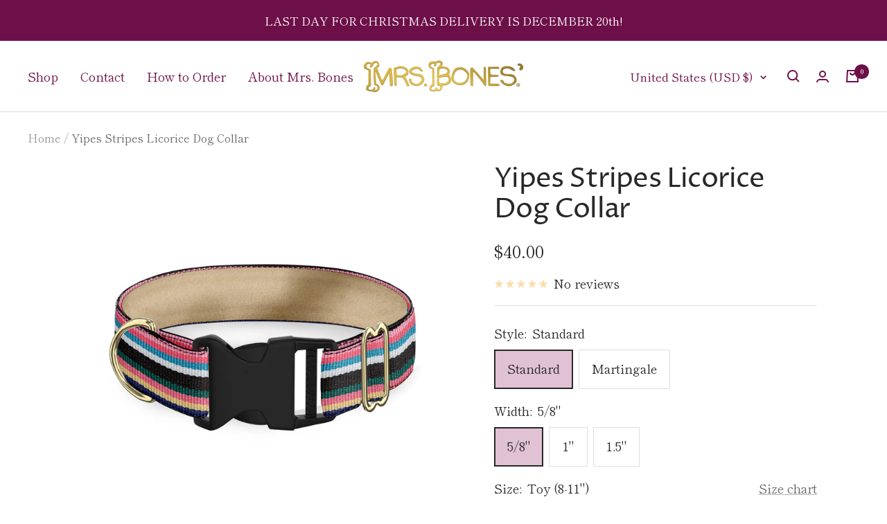

--- FILE ---
content_type: text/html; charset=utf-8
request_url: https://mrsbones.com/products/yipes-stripes-licorice-dog-collar
body_size: 52721
content:
<!doctype html><html class="no-js" lang="en" dir="ltr">
  <head>
    <meta name="facebook-domain-verification" content="feh22rgk0wqwl74592yhg392qbbff0" />
    <meta charset="utf-8">
    <meta name="viewport" content="width=device-width, initial-scale=1.0, height=device-height, minimum-scale=1.0, maximum-scale=1.0">
    <meta name="theme-color" content="#ffffff">

    <title>Yipes Stripes Licorice Dog Collar</title><meta name="description" content="Any Dog would blend in the Hamptons in this Nostalgic Summer Fun dog collar! Available in 5/8&quot;, 1&quot;, and 1.5&quot; widths. Matching 4-foot and 6-foot leashes and two different colors also available. (bubblegum, beechnut)"><link rel="canonical" href="https://mrsbones.com/products/yipes-stripes-licorice-dog-collar"><link rel="shortcut icon" href="//mrsbones.com/cdn/shop/files/mrs_bones_favicon_96x96.png?v=1701211864" type="image/png"><link rel="preconnect" href="https://cdn.shopify.com">
    <link rel="dns-prefetch" href="https://productreviews.shopifycdn.com">
    <link rel="dns-prefetch" href="https://www.google-analytics.com"><link rel="preconnect" href="https://fonts.shopifycdn.com" crossorigin><link rel="preload" as="style" href="//mrsbones.com/cdn/shop/t/9/assets/theme.css?v=154638988709435575511695252708">
    <link rel="preload" as="script" href="//mrsbones.com/cdn/shop/t/9/assets/vendor.js?v=32643890569905814191695252708">
    <link rel="preload" as="script" href="//mrsbones.com/cdn/shop/t/9/assets/theme.js?v=56793036931558426511695252708"><link rel="preload" as="fetch" href="/products/yipes-stripes-licorice-dog-collar.js" crossorigin><link rel="preload" as="script" href="//mrsbones.com/cdn/shop/t/9/assets/flickity.js?v=176646718982628074891695252708"><meta property="og:type" content="product">
  <meta property="og:title" content="Yipes Stripes Licorice Dog Collar">
  <meta property="product:price:amount" content="40.00">
  <meta property="product:price:currency" content="USD"><meta property="og:image" content="http://mrsbones.com/cdn/shop/files/yipes-stripes-licorice_standard_collar.jpg?v=1687104325">
  <meta property="og:image:secure_url" content="https://mrsbones.com/cdn/shop/files/yipes-stripes-licorice_standard_collar.jpg?v=1687104325">
  <meta property="og:image:width" content="3144">
  <meta property="og:image:height" content="3144"><meta property="og:description" content="Any Dog would blend in the Hamptons in this Nostalgic Summer Fun dog collar! Available in 5/8&quot;, 1&quot;, and 1.5&quot; widths. Matching 4-foot and 6-foot leashes and two different colors also available. (bubblegum, beechnut)"><meta property="og:url" content="https://mrsbones.com/products/yipes-stripes-licorice-dog-collar">
<meta property="og:site_name" content="Mrs. Bones Dog Collars"><meta name="twitter:card" content="summary"><meta name="twitter:title" content="Yipes Stripes Licorice Dog Collar">
  <meta name="twitter:description" content="
Any Dog would blend in the Hamptons in this Nostalgic Summer Fun dog collar!
Available in 5/8&quot;, 1&quot;, and 1.5&quot; widths.
Matching 4-foot and 6-foot leashes and two different colors also available. (bubblegum, beechnut)"><meta name="twitter:image" content="https://mrsbones.com/cdn/shop/files/yipes-stripes-licorice_standard_collar_1200x1200_crop_center.jpg?v=1687104325">
  <meta name="twitter:image:alt" content="">
    
  <script type="application/ld+json">
  {
    "@context": "https://schema.org",
    "@type": "Product",
    "productID": 8413178724638,
    "offers": [{
          "@type": "Offer",
          "name": "Standard \/ 5\/8\" \/ Toy (8-11\")",
          "availability":"https://schema.org/InStock",
          "price": 40.0,
          "priceCurrency": "USD",
          "priceValidUntil": "2026-01-30",
          "url": "/products/yipes-stripes-licorice-dog-collar?variant=45531479834910"
        },
{
          "@type": "Offer",
          "name": "Standard \/ 5\/8\" \/ Small (11-15\")",
          "availability":"https://schema.org/InStock",
          "price": 40.0,
          "priceCurrency": "USD",
          "priceValidUntil": "2026-01-30",
          "url": "/products/yipes-stripes-licorice-dog-collar?variant=45531479867678"
        },
{
          "@type": "Offer",
          "name": "Standard \/ 5\/8\" \/ Small + (14-18\")",
          "availability":"https://schema.org/InStock",
          "price": 40.0,
          "priceCurrency": "USD",
          "priceValidUntil": "2026-01-30",
          "url": "/products/yipes-stripes-licorice-dog-collar?variant=45531479900446"
        },
{
          "@type": "Offer",
          "name": "Standard \/ 5\/8\" \/ Medium (15-19\")",
          "availability":"https://schema.org/InStock",
          "price": 40.0,
          "priceCurrency": "USD",
          "priceValidUntil": "2026-01-30",
          "url": "/products/yipes-stripes-licorice-dog-collar?variant=45531479933214"
        },
{
          "@type": "Offer",
          "name": "Standard \/ 5\/8\" \/ Large (19-23\")",
          "availability":"https://schema.org/InStock",
          "price": 40.0,
          "priceCurrency": "USD",
          "priceValidUntil": "2026-01-30",
          "url": "/products/yipes-stripes-licorice-dog-collar?variant=45531479965982"
        },
{
          "@type": "Offer",
          "name": "Standard \/ 5\/8\" \/ Extra Large (23-29\")",
          "availability":"https://schema.org/InStock",
          "price": 40.0,
          "priceCurrency": "USD",
          "priceValidUntil": "2026-01-30",
          "url": "/products/yipes-stripes-licorice-dog-collar?variant=45531479998750"
        },
{
          "@type": "Offer",
          "name": "Standard \/ 5\/8\" \/ Custom",
          "availability":"https://schema.org/InStock",
          "price": 40.0,
          "priceCurrency": "USD",
          "priceValidUntil": "2026-01-30",
          "url": "/products/yipes-stripes-licorice-dog-collar?variant=45531480031518"
        },
{
          "@type": "Offer",
          "name": "Standard \/ 1\" \/ Toy (8-11\")",
          "availability":"https://schema.org/InStock",
          "price": 40.0,
          "priceCurrency": "USD",
          "priceValidUntil": "2026-01-30",
          "url": "/products/yipes-stripes-licorice-dog-collar?variant=45531480064286"
        },
{
          "@type": "Offer",
          "name": "Standard \/ 1\" \/ Small (11-15\")",
          "availability":"https://schema.org/InStock",
          "price": 40.0,
          "priceCurrency": "USD",
          "priceValidUntil": "2026-01-30",
          "url": "/products/yipes-stripes-licorice-dog-collar?variant=45531480097054"
        },
{
          "@type": "Offer",
          "name": "Standard \/ 1\" \/ Small + (14-18\")",
          "availability":"https://schema.org/InStock",
          "price": 40.0,
          "priceCurrency": "USD",
          "priceValidUntil": "2026-01-30",
          "url": "/products/yipes-stripes-licorice-dog-collar?variant=45531480129822"
        },
{
          "@type": "Offer",
          "name": "Standard \/ 1\" \/ Medium (15-19\")",
          "availability":"https://schema.org/InStock",
          "price": 40.0,
          "priceCurrency": "USD",
          "priceValidUntil": "2026-01-30",
          "url": "/products/yipes-stripes-licorice-dog-collar?variant=45531480162590"
        },
{
          "@type": "Offer",
          "name": "Standard \/ 1\" \/ Large (19-23\")",
          "availability":"https://schema.org/InStock",
          "price": 40.0,
          "priceCurrency": "USD",
          "priceValidUntil": "2026-01-30",
          "url": "/products/yipes-stripes-licorice-dog-collar?variant=45531480195358"
        },
{
          "@type": "Offer",
          "name": "Standard \/ 1\" \/ Extra Large (23-29\")",
          "availability":"https://schema.org/InStock",
          "price": 40.0,
          "priceCurrency": "USD",
          "priceValidUntil": "2026-01-30",
          "url": "/products/yipes-stripes-licorice-dog-collar?variant=45531480228126"
        },
{
          "@type": "Offer",
          "name": "Standard \/ 1\" \/ Custom",
          "availability":"https://schema.org/InStock",
          "price": 40.0,
          "priceCurrency": "USD",
          "priceValidUntil": "2026-01-30",
          "url": "/products/yipes-stripes-licorice-dog-collar?variant=45531480260894"
        },
{
          "@type": "Offer",
          "name": "Standard \/ 1.5\" \/ Toy (8-11\")",
          "availability":"https://schema.org/InStock",
          "price": 40.0,
          "priceCurrency": "USD",
          "priceValidUntil": "2026-01-30",
          "url": "/products/yipes-stripes-licorice-dog-collar?variant=45531480293662"
        },
{
          "@type": "Offer",
          "name": "Standard \/ 1.5\" \/ Small (11-15\")",
          "availability":"https://schema.org/InStock",
          "price": 40.0,
          "priceCurrency": "USD",
          "priceValidUntil": "2026-01-30",
          "url": "/products/yipes-stripes-licorice-dog-collar?variant=45531480326430"
        },
{
          "@type": "Offer",
          "name": "Standard \/ 1.5\" \/ Small + (14-18\")",
          "availability":"https://schema.org/InStock",
          "price": 40.0,
          "priceCurrency": "USD",
          "priceValidUntil": "2026-01-30",
          "url": "/products/yipes-stripes-licorice-dog-collar?variant=45531480359198"
        },
{
          "@type": "Offer",
          "name": "Standard \/ 1.5\" \/ Medium (15-19\")",
          "availability":"https://schema.org/InStock",
          "price": 40.0,
          "priceCurrency": "USD",
          "priceValidUntil": "2026-01-30",
          "url": "/products/yipes-stripes-licorice-dog-collar?variant=45531480391966"
        },
{
          "@type": "Offer",
          "name": "Standard \/ 1.5\" \/ Large (19-23\")",
          "availability":"https://schema.org/InStock",
          "price": 40.0,
          "priceCurrency": "USD",
          "priceValidUntil": "2026-01-30",
          "url": "/products/yipes-stripes-licorice-dog-collar?variant=45531480424734"
        },
{
          "@type": "Offer",
          "name": "Standard \/ 1.5\" \/ Extra Large (23-29\")",
          "availability":"https://schema.org/InStock",
          "price": 40.0,
          "priceCurrency": "USD",
          "priceValidUntil": "2026-01-30",
          "url": "/products/yipes-stripes-licorice-dog-collar?variant=45531480457502"
        },
{
          "@type": "Offer",
          "name": "Standard \/ 1.5\" \/ Custom",
          "availability":"https://schema.org/InStock",
          "price": 40.0,
          "priceCurrency": "USD",
          "priceValidUntil": "2026-01-30",
          "url": "/products/yipes-stripes-licorice-dog-collar?variant=45531480490270"
        },
{
          "@type": "Offer",
          "name": "Martingale \/ 5\/8\" \/ Custom",
          "availability":"https://schema.org/InStock",
          "price": 45.0,
          "priceCurrency": "USD",
          "priceValidUntil": "2026-01-30",
          "url": "/products/yipes-stripes-licorice-dog-collar?variant=45531480523038"
        },
{
          "@type": "Offer",
          "name": "Martingale \/ 5\/8\" \/ Toy MG (8-11\")",
          "availability":"https://schema.org/InStock",
          "price": 45.0,
          "priceCurrency": "USD",
          "priceValidUntil": "2026-01-30",
          "url": "/products/yipes-stripes-licorice-dog-collar?variant=45531480555806"
        },
{
          "@type": "Offer",
          "name": "Martingale \/ 5\/8\" \/ Small MG (10-13\")",
          "availability":"https://schema.org/InStock",
          "price": 45.0,
          "priceCurrency": "USD",
          "priceValidUntil": "2026-01-30",
          "url": "/products/yipes-stripes-licorice-dog-collar?variant=45531480588574"
        },
{
          "@type": "Offer",
          "name": "Martingale \/ 5\/8\" \/ Medium MG (13-15.5\")",
          "availability":"https://schema.org/InStock",
          "price": 45.0,
          "priceCurrency": "USD",
          "priceValidUntil": "2026-01-30",
          "url": "/products/yipes-stripes-licorice-dog-collar?variant=45531480621342"
        },
{
          "@type": "Offer",
          "name": "Martingale \/ 5\/8\" \/ Large MG (15.5-17.5\")g",
          "availability":"https://schema.org/InStock",
          "price": 45.0,
          "priceCurrency": "USD",
          "priceValidUntil": "2026-01-30",
          "url": "/products/yipes-stripes-licorice-dog-collar?variant=45531480654110"
        },
{
          "@type": "Offer",
          "name": "Martingale \/ 5\/8\" \/ Extra Large MG (17-22\")",
          "availability":"https://schema.org/InStock",
          "price": 45.0,
          "priceCurrency": "USD",
          "priceValidUntil": "2026-01-30",
          "url": "/products/yipes-stripes-licorice-dog-collar?variant=45531480686878"
        },
{
          "@type": "Offer",
          "name": "Martingale \/ 1\" \/ Custom",
          "availability":"https://schema.org/InStock",
          "price": 45.0,
          "priceCurrency": "USD",
          "priceValidUntil": "2026-01-30",
          "url": "/products/yipes-stripes-licorice-dog-collar?variant=45531480719646"
        },
{
          "@type": "Offer",
          "name": "Martingale \/ 1\" \/ Toy MG (8-11\")",
          "availability":"https://schema.org/InStock",
          "price": 45.0,
          "priceCurrency": "USD",
          "priceValidUntil": "2026-01-30",
          "url": "/products/yipes-stripes-licorice-dog-collar?variant=45531480752414"
        },
{
          "@type": "Offer",
          "name": "Martingale \/ 1\" \/ Small MG (10-13\")",
          "availability":"https://schema.org/InStock",
          "price": 45.0,
          "priceCurrency": "USD",
          "priceValidUntil": "2026-01-30",
          "url": "/products/yipes-stripes-licorice-dog-collar?variant=45531480785182"
        },
{
          "@type": "Offer",
          "name": "Martingale \/ 1\" \/ Medium MG (13-15.5\")",
          "availability":"https://schema.org/InStock",
          "price": 45.0,
          "priceCurrency": "USD",
          "priceValidUntil": "2026-01-30",
          "url": "/products/yipes-stripes-licorice-dog-collar?variant=45531480817950"
        },
{
          "@type": "Offer",
          "name": "Martingale \/ 1\" \/ Large MG (15.5-17.5\")g",
          "availability":"https://schema.org/InStock",
          "price": 45.0,
          "priceCurrency": "USD",
          "priceValidUntil": "2026-01-30",
          "url": "/products/yipes-stripes-licorice-dog-collar?variant=45531480850718"
        },
{
          "@type": "Offer",
          "name": "Martingale \/ 1\" \/ Extra Large MG (17-22\")",
          "availability":"https://schema.org/InStock",
          "price": 45.0,
          "priceCurrency": "USD",
          "priceValidUntil": "2026-01-30",
          "url": "/products/yipes-stripes-licorice-dog-collar?variant=45531480883486"
        },
{
          "@type": "Offer",
          "name": "Martingale \/ 1.5\" \/ Small + (14-18\")",
          "availability":"https://schema.org/InStock",
          "price": 45.0,
          "priceCurrency": "USD",
          "priceValidUntil": "2026-01-30",
          "url": "/products/yipes-stripes-licorice-dog-collar?variant=45531480916254"
        },
{
          "@type": "Offer",
          "name": "Martingale \/ 1.5\" \/ Custom",
          "availability":"https://schema.org/InStock",
          "price": 45.0,
          "priceCurrency": "USD",
          "priceValidUntil": "2026-01-30",
          "url": "/products/yipes-stripes-licorice-dog-collar?variant=45531480949022"
        },
{
          "@type": "Offer",
          "name": "Martingale \/ 1.5\" \/ Toy MG (8-11\")",
          "availability":"https://schema.org/InStock",
          "price": 45.0,
          "priceCurrency": "USD",
          "priceValidUntil": "2026-01-30",
          "url": "/products/yipes-stripes-licorice-dog-collar?variant=45531480981790"
        },
{
          "@type": "Offer",
          "name": "Martingale \/ 1.5\" \/ Small MG (10-13\")",
          "availability":"https://schema.org/InStock",
          "price": 45.0,
          "priceCurrency": "USD",
          "priceValidUntil": "2026-01-30",
          "url": "/products/yipes-stripes-licorice-dog-collar?variant=45531481014558"
        },
{
          "@type": "Offer",
          "name": "Martingale \/ 1.5\" \/ Medium MG (13-15.5\")",
          "availability":"https://schema.org/InStock",
          "price": 45.0,
          "priceCurrency": "USD",
          "priceValidUntil": "2026-01-30",
          "url": "/products/yipes-stripes-licorice-dog-collar?variant=45531481047326"
        },
{
          "@type": "Offer",
          "name": "Martingale \/ 1.5\" \/ Large MG (15.5-17.5\")g",
          "availability":"https://schema.org/InStock",
          "price": 45.0,
          "priceCurrency": "USD",
          "priceValidUntil": "2026-01-30",
          "url": "/products/yipes-stripes-licorice-dog-collar?variant=45531481080094"
        },
{
          "@type": "Offer",
          "name": "Martingale \/ 1.5\" \/ Extra Large MG (17-22\")",
          "availability":"https://schema.org/InStock",
          "price": 45.0,
          "priceCurrency": "USD",
          "priceValidUntil": "2026-01-30",
          "url": "/products/yipes-stripes-licorice-dog-collar?variant=45531481112862"
        }
],"brand": {
      "@type": "Brand",
      "name": "Mrs. Bones"
    },
    "name": "Yipes Stripes Licorice Dog Collar",
    "description": "\nAny Dog would blend in the Hamptons in this Nostalgic Summer Fun dog collar!\nAvailable in 5\/8\", 1\", and 1.5\" widths.\nMatching 4-foot and 6-foot leashes and two different colors also available. (bubblegum, beechnut)",
    "category": "Collar",
    "url": "/products/yipes-stripes-licorice-dog-collar",
    "sku": null,
    "image": {
      "@type": "ImageObject",
      "url": "https://mrsbones.com/cdn/shop/files/yipes-stripes-licorice_standard_collar.jpg?v=1687104325&width=1024",
      "image": "https://mrsbones.com/cdn/shop/files/yipes-stripes-licorice_standard_collar.jpg?v=1687104325&width=1024",
      "name": "",
      "width": "1024",
      "height": "1024"
    }
  }
  </script>



  <script type="application/ld+json">
  {
    "@context": "https://schema.org",
    "@type": "BreadcrumbList",
  "itemListElement": [{
      "@type": "ListItem",
      "position": 1,
      "name": "Home",
      "item": "https://mrsbones.com"
    },{
          "@type": "ListItem",
          "position": 2,
          "name": "Yipes Stripes Licorice Dog Collar",
          "item": "https://mrsbones.com/products/yipes-stripes-licorice-dog-collar"
        }]
  }
  </script>


    <link rel="preload" href="//mrsbones.com/cdn/fonts/proza_libre/prozalibre_n4.f0507b32b728d57643b7359f19cd41165a2ba3ad.woff2" as="font" type="font/woff2" crossorigin><link rel="preload" href="//mrsbones.com/cdn/fonts/shippori_mincho/shipporimincho_n4.84f8b7ceff7f95df65cde9ab1ed190e83a4f5b7e.woff2" as="font" type="font/woff2" crossorigin><style>
  /* Typography (heading) */
  @font-face {
  font-family: "Proza Libre";
  font-weight: 400;
  font-style: normal;
  font-display: swap;
  src: url("//mrsbones.com/cdn/fonts/proza_libre/prozalibre_n4.f0507b32b728d57643b7359f19cd41165a2ba3ad.woff2") format("woff2"),
       url("//mrsbones.com/cdn/fonts/proza_libre/prozalibre_n4.11ea93e06205ad0e376283cb5b58368f304c1fe5.woff") format("woff");
}

@font-face {
  font-family: "Proza Libre";
  font-weight: 400;
  font-style: italic;
  font-display: swap;
  src: url("//mrsbones.com/cdn/fonts/proza_libre/prozalibre_i4.fd59a69759c8ff2f0db3fa744a333dc414728870.woff2") format("woff2"),
       url("//mrsbones.com/cdn/fonts/proza_libre/prozalibre_i4.27b0ea1cb14275c30318a8a91b6ed8f2d59ab056.woff") format("woff");
}

/* Typography (body) */
  @font-face {
  font-family: "Shippori Mincho";
  font-weight: 400;
  font-style: normal;
  font-display: swap;
  src: url("//mrsbones.com/cdn/fonts/shippori_mincho/shipporimincho_n4.84f8b7ceff7f95df65cde9ab1ed190e83a4f5b7e.woff2") format("woff2"),
       url("//mrsbones.com/cdn/fonts/shippori_mincho/shipporimincho_n4.2a4eff622a8c9fcdc3c2b98b39815a9acc98b084.woff") format("woff");
}

@font-face {
  font-family: "Shippori Mincho";
  font-weight: 600;
  font-style: normal;
  font-display: swap;
  src: url("//mrsbones.com/cdn/fonts/shippori_mincho/shipporimincho_n6.5fd47e22b933b4489555529da3d165a31afe017d.woff2") format("woff2"),
       url("//mrsbones.com/cdn/fonts/shippori_mincho/shipporimincho_n6.f75f2708c49d716534f1b61e9dd7c1ae85680356.woff") format("woff");
}

:root {--heading-color: 40, 40, 40;
    --text-color: 40, 40, 40;
    --background: 255, 255, 255;
    --secondary-background: 224, 194, 212;
    --border-color: 223, 223, 223;
    --border-color-darker: 169, 169, 169;
    --success-color: 46, 158, 123;
    --success-background: 213, 236, 229;
    --error-color: 222, 42, 42;
    --error-background: 253, 240, 240;
    --primary-button-background: 109, 15, 72;
    --primary-button-text-color: 255, 255, 255;
    --secondary-button-background: 109, 15, 72;
    --secondary-button-text-color: 255, 255, 255;
    --product-star-rating: 246, 164, 41;
    --product-on-sale-accent: 222, 42, 42;
    --product-sold-out-accent: 245, 245, 245;
    --product-custom-label-background: 109, 15, 72;
    --product-custom-label-text-color: 255, 255, 255;
    --product-custom-label-2-background: 243, 255, 52;
    --product-custom-label-2-text-color: 0, 0, 0;
    --product-low-stock-text-color: 222, 42, 42;
    --product-in-stock-text-color: 46, 158, 123;
    --loading-bar-background: 40, 40, 40;

    /* We duplicate some "base" colors as root colors, which is useful to use on drawer elements or popover without. Those should not be overridden to avoid issues */
    --root-heading-color: 40, 40, 40;
    --root-text-color: 40, 40, 40;
    --root-background: 255, 255, 255;
    --root-border-color: 223, 223, 223;
    --root-primary-button-background: 109, 15, 72;
    --root-primary-button-text-color: 255, 255, 255;

    --base-font-size: 18px;
    --heading-font-family: "Proza Libre", sans-serif;
    --heading-font-weight: 400;
    --heading-font-style: normal;
    --heading-text-transform: normal;
    --text-font-family: "Shippori Mincho", serif;
    --text-font-weight: 400;
    --text-font-style: normal;
    --text-font-bold-weight: 600;

    /* Typography (font size) */
    --heading-xxsmall-font-size: 11px;
    --heading-xsmall-font-size: 11px;
    --heading-small-font-size: 13px;
    --heading-large-font-size: 40px;
    --heading-h1-font-size: 40px;
    --heading-h2-font-size: 32px;
    --heading-h3-font-size: 28px;
    --heading-h4-font-size: 26px;
    --heading-h5-font-size: 22px;
    --heading-h6-font-size: 18px;

    /* Control the look and feel of the theme by changing radius of various elements */
    --button-border-radius: 0px;
    --block-border-radius: 0px;
    --block-border-radius-reduced: 0px;
    --color-swatch-border-radius: 100%;

    /* Button size */
    --button-height: 48px;
    --button-small-height: 40px;

    /* Form related */
    --form-input-field-height: 48px;
    --form-input-gap: 16px;
    --form-submit-margin: 24px;

    /* Product listing related variables */
    --product-list-block-spacing: 32px;

    /* Video related */
    --play-button-background: 255, 255, 255;
    --play-button-arrow: 40, 40, 40;

    /* RTL support */
    --transform-logical-flip: 1;
    --transform-origin-start: left;
    --transform-origin-end: right;

    /* Other */
    --zoom-cursor-svg-url: url(//mrsbones.com/cdn/shop/t/9/assets/zoom-cursor.svg?v=39908859784506347231695252730);
    --arrow-right-svg-url: url(//mrsbones.com/cdn/shop/t/9/assets/arrow-right.svg?v=40046868119262634591695252730);
    --arrow-left-svg-url: url(//mrsbones.com/cdn/shop/t/9/assets/arrow-left.svg?v=158856395986752206651695252730);

    /* Some useful variables that we can reuse in our CSS. Some explanation are needed for some of them:
       - container-max-width-minus-gutters: represents the container max width without the edge gutters
       - container-outer-width: considering the screen width, represent all the space outside the container
       - container-outer-margin: same as container-outer-width but get set to 0 inside a container
       - container-inner-width: the effective space inside the container (minus gutters)
       - grid-column-width: represents the width of a single column of the grid
       - vertical-breather: this is a variable that defines the global "spacing" between sections, and inside the section
                            to create some "breath" and minimum spacing
     */
    --container-max-width: 1600px;
    --container-gutter: 24px;
    --container-max-width-minus-gutters: calc(var(--container-max-width) - (var(--container-gutter)) * 2);
    --container-outer-width: max(calc((100vw - var(--container-max-width-minus-gutters)) / 2), var(--container-gutter));
    --container-outer-margin: var(--container-outer-width);
    --container-inner-width: calc(100vw - var(--container-outer-width) * 2);

    --grid-column-count: 10;
    --grid-gap: 24px;
    --grid-column-width: calc((100vw - var(--container-outer-width) * 2 - var(--grid-gap) * (var(--grid-column-count) - 1)) / var(--grid-column-count));

    --vertical-breather: 48px;
    --vertical-breather-tight: 48px;

    /* Shopify related variables */
    --payment-terms-background-color: #ffffff;
  }

  @media screen and (min-width: 741px) {
    :root {
      --container-gutter: 40px;
      --grid-column-count: 20;
      --vertical-breather: 64px;
      --vertical-breather-tight: 64px;

      /* Typography (font size) */
      --heading-xsmall-font-size: 13px;
      --heading-small-font-size: 14px;
      --heading-large-font-size: 58px;
      --heading-h1-font-size: 58px;
      --heading-h2-font-size: 44px;
      --heading-h3-font-size: 36px;
      --heading-h4-font-size: 28px;
      --heading-h5-font-size: 22px;
      --heading-h6-font-size: 20px;

      /* Form related */
      --form-input-field-height: 52px;
      --form-submit-margin: 32px;

      /* Button size */
      --button-height: 52px;
      --button-small-height: 44px;
    }
  }

  @media screen and (min-width: 1200px) {
    :root {
      --vertical-breather: 80px;
      --vertical-breather-tight: 64px;
      --product-list-block-spacing: 48px;

      /* Typography */
      --heading-large-font-size: 72px;
      --heading-h1-font-size: 62px;
      --heading-h2-font-size: 54px;
      --heading-h3-font-size: 40px;
      --heading-h4-font-size: 34px;
      --heading-h5-font-size: 26px;
      --heading-h6-font-size: 18px;
    }
  }

  @media screen and (min-width: 1600px) {
    :root {
      --vertical-breather: 90px;
      --vertical-breather-tight: 64px;
    }
  }
</style>
    <script>
  // This allows to expose several variables to the global scope, to be used in scripts
  window.themeVariables = {
    settings: {
      direction: "ltr",
      pageType: "product",
      cartCount: 0,
      moneyFormat: "${{amount}}",
      moneyWithCurrencyFormat: "${{amount}} USD",
      showVendor: false,
      discountMode: "saving",
      currencyCodeEnabled: false,
      cartType: "message",
      cartCurrency: "USD",
      mobileZoomFactor: 2.5
    },

    routes: {
      host: "mrsbones.com",
      rootUrl: "\/",
      rootUrlWithoutSlash: '',
      cartUrl: "\/cart",
      cartAddUrl: "\/cart\/add",
      cartChangeUrl: "\/cart\/change",
      searchUrl: "\/search",
      predictiveSearchUrl: "\/search\/suggest",
      productRecommendationsUrl: "\/recommendations\/products"
    },

    strings: {
      accessibilityDelete: "Delete",
      accessibilityClose: "Close",
      collectionSoldOut: "Sold out",
      collectionDiscount: "Save @savings@",
      productSalePrice: "Sale price",
      productRegularPrice: "Regular price",
      productFormUnavailable: "Unavailable",
      productFormSoldOut: "Sold out",
      productFormPreOrder: "Pre-order",
      productFormAddToCart: "Add to cart",
      searchNoResults: "No results could be found.",
      searchNewSearch: "New search",
      searchProducts: "Products",
      searchArticles: "Journal",
      searchPages: "Pages",
      searchCollections: "Collections",
      cartViewCart: "View cart",
      cartItemAdded: "Item added to your cart!",
      cartItemAddedShort: "Added to your cart!",
      cartAddOrderNote: "ADD CUSTOMIZATION INFO",
      cartEditOrderNote: "Edit customization info",
      shippingEstimatorNoResults: "Sorry, we do not ship to your address.",
      shippingEstimatorOneResult: "There is one shipping rate for your address:",
      shippingEstimatorMultipleResults: "There are several shipping rates for your address:",
      shippingEstimatorError: "One or more error occurred while retrieving shipping rates:"
    },

    libs: {
      flickity: "\/\/mrsbones.com\/cdn\/shop\/t\/9\/assets\/flickity.js?v=176646718982628074891695252708",
      photoswipe: "\/\/mrsbones.com\/cdn\/shop\/t\/9\/assets\/photoswipe.js?v=132268647426145925301695252708",
      qrCode: "\/\/mrsbones.com\/cdn\/shopifycloud\/storefront\/assets\/themes_support\/vendor\/qrcode-3f2b403b.js"
    },

    breakpoints: {
      phone: 'screen and (max-width: 740px)',
      tablet: 'screen and (min-width: 741px) and (max-width: 999px)',
      tabletAndUp: 'screen and (min-width: 741px)',
      pocket: 'screen and (max-width: 999px)',
      lap: 'screen and (min-width: 1000px) and (max-width: 1199px)',
      lapAndUp: 'screen and (min-width: 1000px)',
      desktop: 'screen and (min-width: 1200px)',
      wide: 'screen and (min-width: 1400px)'
    }
  };

  window.addEventListener('pageshow', async () => {
    const cartContent = await (await fetch(`${window.themeVariables.routes.cartUrl}.js`, {cache: 'reload'})).json();
    document.documentElement.dispatchEvent(new CustomEvent('cart:refresh', {detail: {cart: cartContent}}));
  });

  if ('noModule' in HTMLScriptElement.prototype) {
    // Old browsers (like IE) that does not support module will be considered as if not executing JS at all
    document.documentElement.className = document.documentElement.className.replace('no-js', 'js');

    requestAnimationFrame(() => {
      const viewportHeight = (window.visualViewport ? window.visualViewport.height : document.documentElement.clientHeight);
      document.documentElement.style.setProperty('--window-height',viewportHeight + 'px');
    });
  }// We save the product ID in local storage to be eventually used for recently viewed section
    try {
      const items = JSON.parse(localStorage.getItem('theme:recently-viewed-products') || '[]');

      // We check if the current product already exists, and if it does not, we add it at the start
      if (!items.includes(8413178724638)) {
        items.unshift(8413178724638);
      }

      localStorage.setItem('theme:recently-viewed-products', JSON.stringify(items.slice(0, 20)));
    } catch (e) {
      // Safari in private mode does not allow setting item, we silently fail
    }</script>

    <link rel="stylesheet" href="//mrsbones.com/cdn/shop/t/9/assets/theme.css?v=154638988709435575511695252708">

    <script src="//mrsbones.com/cdn/shop/t/9/assets/vendor.js?v=32643890569905814191695252708" defer></script>
    <script src="//mrsbones.com/cdn/shop/t/9/assets/theme.js?v=56793036931558426511695252708" defer></script>
    <script src="//mrsbones.com/cdn/shop/t/9/assets/custom.js?v=167639537848865775061695252708" defer></script>

    <script>window.performance && window.performance.mark && window.performance.mark('shopify.content_for_header.start');</script><meta name="google-site-verification" content="1xmzbL6F5J0NadP1xJxnD1vP--taf2gzzmBbhgewp38">
<meta id="shopify-digital-wallet" name="shopify-digital-wallet" content="/73770467614/digital_wallets/dialog">
<meta name="shopify-checkout-api-token" content="746a0276ae970c77633046b5336cc8eb">
<meta id="in-context-paypal-metadata" data-shop-id="73770467614" data-venmo-supported="true" data-environment="production" data-locale="en_US" data-paypal-v4="true" data-currency="USD">
<link rel="alternate" type="application/json+oembed" href="https://mrsbones.com/products/yipes-stripes-licorice-dog-collar.oembed">
<script async="async" src="/checkouts/internal/preloads.js?locale=en-US"></script>
<link rel="preconnect" href="https://shop.app" crossorigin="anonymous">
<script async="async" src="https://shop.app/checkouts/internal/preloads.js?locale=en-US&shop_id=73770467614" crossorigin="anonymous"></script>
<script id="apple-pay-shop-capabilities" type="application/json">{"shopId":73770467614,"countryCode":"US","currencyCode":"USD","merchantCapabilities":["supports3DS"],"merchantId":"gid:\/\/shopify\/Shop\/73770467614","merchantName":"Mrs. Bones Dog Collars","requiredBillingContactFields":["postalAddress","email","phone"],"requiredShippingContactFields":["postalAddress","email","phone"],"shippingType":"shipping","supportedNetworks":["visa","masterCard","amex","discover","elo","jcb"],"total":{"type":"pending","label":"Mrs. Bones Dog Collars","amount":"1.00"},"shopifyPaymentsEnabled":true,"supportsSubscriptions":true}</script>
<script id="shopify-features" type="application/json">{"accessToken":"746a0276ae970c77633046b5336cc8eb","betas":["rich-media-storefront-analytics"],"domain":"mrsbones.com","predictiveSearch":true,"shopId":73770467614,"locale":"en"}</script>
<script>var Shopify = Shopify || {};
Shopify.shop = "mrs-bones-dog-collars.myshopify.com";
Shopify.locale = "en";
Shopify.currency = {"active":"USD","rate":"1.0"};
Shopify.country = "US";
Shopify.theme = {"name":"Updated copy of Focal with Bold Added june 23 2023","id":160079610142,"schema_name":"Focal","schema_version":"10.1.3","theme_store_id":714,"role":"main"};
Shopify.theme.handle = "null";
Shopify.theme.style = {"id":null,"handle":null};
Shopify.cdnHost = "mrsbones.com/cdn";
Shopify.routes = Shopify.routes || {};
Shopify.routes.root = "/";</script>
<script type="module">!function(o){(o.Shopify=o.Shopify||{}).modules=!0}(window);</script>
<script>!function(o){function n(){var o=[];function n(){o.push(Array.prototype.slice.apply(arguments))}return n.q=o,n}var t=o.Shopify=o.Shopify||{};t.loadFeatures=n(),t.autoloadFeatures=n()}(window);</script>
<script>
  window.ShopifyPay = window.ShopifyPay || {};
  window.ShopifyPay.apiHost = "shop.app\/pay";
  window.ShopifyPay.redirectState = null;
</script>
<script id="shop-js-analytics" type="application/json">{"pageType":"product"}</script>
<script defer="defer" async type="module" src="//mrsbones.com/cdn/shopifycloud/shop-js/modules/v2/client.init-shop-cart-sync_BApSsMSl.en.esm.js"></script>
<script defer="defer" async type="module" src="//mrsbones.com/cdn/shopifycloud/shop-js/modules/v2/chunk.common_CBoos6YZ.esm.js"></script>
<script type="module">
  await import("//mrsbones.com/cdn/shopifycloud/shop-js/modules/v2/client.init-shop-cart-sync_BApSsMSl.en.esm.js");
await import("//mrsbones.com/cdn/shopifycloud/shop-js/modules/v2/chunk.common_CBoos6YZ.esm.js");

  window.Shopify.SignInWithShop?.initShopCartSync?.({"fedCMEnabled":true,"windoidEnabled":true});

</script>
<script defer="defer" async type="module" src="//mrsbones.com/cdn/shopifycloud/shop-js/modules/v2/client.payment-terms_BHOWV7U_.en.esm.js"></script>
<script defer="defer" async type="module" src="//mrsbones.com/cdn/shopifycloud/shop-js/modules/v2/chunk.common_CBoos6YZ.esm.js"></script>
<script defer="defer" async type="module" src="//mrsbones.com/cdn/shopifycloud/shop-js/modules/v2/chunk.modal_Bu1hFZFC.esm.js"></script>
<script type="module">
  await import("//mrsbones.com/cdn/shopifycloud/shop-js/modules/v2/client.payment-terms_BHOWV7U_.en.esm.js");
await import("//mrsbones.com/cdn/shopifycloud/shop-js/modules/v2/chunk.common_CBoos6YZ.esm.js");
await import("//mrsbones.com/cdn/shopifycloud/shop-js/modules/v2/chunk.modal_Bu1hFZFC.esm.js");

  
</script>
<script>
  window.Shopify = window.Shopify || {};
  if (!window.Shopify.featureAssets) window.Shopify.featureAssets = {};
  window.Shopify.featureAssets['shop-js'] = {"shop-cart-sync":["modules/v2/client.shop-cart-sync_DJczDl9f.en.esm.js","modules/v2/chunk.common_CBoos6YZ.esm.js"],"init-fed-cm":["modules/v2/client.init-fed-cm_BzwGC0Wi.en.esm.js","modules/v2/chunk.common_CBoos6YZ.esm.js"],"init-windoid":["modules/v2/client.init-windoid_BS26ThXS.en.esm.js","modules/v2/chunk.common_CBoos6YZ.esm.js"],"init-shop-email-lookup-coordinator":["modules/v2/client.init-shop-email-lookup-coordinator_DFwWcvrS.en.esm.js","modules/v2/chunk.common_CBoos6YZ.esm.js"],"shop-cash-offers":["modules/v2/client.shop-cash-offers_DthCPNIO.en.esm.js","modules/v2/chunk.common_CBoos6YZ.esm.js","modules/v2/chunk.modal_Bu1hFZFC.esm.js"],"shop-button":["modules/v2/client.shop-button_D_JX508o.en.esm.js","modules/v2/chunk.common_CBoos6YZ.esm.js"],"shop-toast-manager":["modules/v2/client.shop-toast-manager_tEhgP2F9.en.esm.js","modules/v2/chunk.common_CBoos6YZ.esm.js"],"avatar":["modules/v2/client.avatar_BTnouDA3.en.esm.js"],"pay-button":["modules/v2/client.pay-button_BuNmcIr_.en.esm.js","modules/v2/chunk.common_CBoos6YZ.esm.js"],"init-shop-cart-sync":["modules/v2/client.init-shop-cart-sync_BApSsMSl.en.esm.js","modules/v2/chunk.common_CBoos6YZ.esm.js"],"shop-login-button":["modules/v2/client.shop-login-button_DwLgFT0K.en.esm.js","modules/v2/chunk.common_CBoos6YZ.esm.js","modules/v2/chunk.modal_Bu1hFZFC.esm.js"],"init-customer-accounts-sign-up":["modules/v2/client.init-customer-accounts-sign-up_TlVCiykN.en.esm.js","modules/v2/client.shop-login-button_DwLgFT0K.en.esm.js","modules/v2/chunk.common_CBoos6YZ.esm.js","modules/v2/chunk.modal_Bu1hFZFC.esm.js"],"init-shop-for-new-customer-accounts":["modules/v2/client.init-shop-for-new-customer-accounts_DrjXSI53.en.esm.js","modules/v2/client.shop-login-button_DwLgFT0K.en.esm.js","modules/v2/chunk.common_CBoos6YZ.esm.js","modules/v2/chunk.modal_Bu1hFZFC.esm.js"],"init-customer-accounts":["modules/v2/client.init-customer-accounts_C0Oh2ljF.en.esm.js","modules/v2/client.shop-login-button_DwLgFT0K.en.esm.js","modules/v2/chunk.common_CBoos6YZ.esm.js","modules/v2/chunk.modal_Bu1hFZFC.esm.js"],"shop-follow-button":["modules/v2/client.shop-follow-button_C5D3XtBb.en.esm.js","modules/v2/chunk.common_CBoos6YZ.esm.js","modules/v2/chunk.modal_Bu1hFZFC.esm.js"],"checkout-modal":["modules/v2/client.checkout-modal_8TC_1FUY.en.esm.js","modules/v2/chunk.common_CBoos6YZ.esm.js","modules/v2/chunk.modal_Bu1hFZFC.esm.js"],"lead-capture":["modules/v2/client.lead-capture_D-pmUjp9.en.esm.js","modules/v2/chunk.common_CBoos6YZ.esm.js","modules/v2/chunk.modal_Bu1hFZFC.esm.js"],"shop-login":["modules/v2/client.shop-login_BmtnoEUo.en.esm.js","modules/v2/chunk.common_CBoos6YZ.esm.js","modules/v2/chunk.modal_Bu1hFZFC.esm.js"],"payment-terms":["modules/v2/client.payment-terms_BHOWV7U_.en.esm.js","modules/v2/chunk.common_CBoos6YZ.esm.js","modules/v2/chunk.modal_Bu1hFZFC.esm.js"]};
</script>
<script>(function() {
  var isLoaded = false;
  function asyncLoad() {
    if (isLoaded) return;
    isLoaded = true;
    var urls = ["https:\/\/upsells.boldapps.net\/v2_ui\/js\/UpsellTracker.js?shop=mrs-bones-dog-collars.myshopify.com","https:\/\/upsells.boldapps.net\/v2_ui\/js\/upsell.js?shop=mrs-bones-dog-collars.myshopify.com","https:\/\/cdn.nfcube.com\/instafeed-b0e6cf49cb15563abea00987bddeef32.js?shop=mrs-bones-dog-collars.myshopify.com","https:\/\/chimpstatic.com\/mcjs-connected\/js\/users\/0da797702fabf386371913954\/5e8e28250b79aaad30b413326.js?shop=mrs-bones-dog-collars.myshopify.com"];
    for (var i = 0; i < urls.length; i++) {
      var s = document.createElement('script');
      s.type = 'text/javascript';
      s.async = true;
      s.src = urls[i];
      var x = document.getElementsByTagName('script')[0];
      x.parentNode.insertBefore(s, x);
    }
  };
  if(window.attachEvent) {
    window.attachEvent('onload', asyncLoad);
  } else {
    window.addEventListener('load', asyncLoad, false);
  }
})();</script>
<script id="__st">var __st={"a":73770467614,"offset":-18000,"reqid":"7c6dcfa7-8ac8-47f2-9a4f-7144fd6319a3-1768928952","pageurl":"mrsbones.com\/products\/yipes-stripes-licorice-dog-collar","u":"bfde58f62402","p":"product","rtyp":"product","rid":8413178724638};</script>
<script>window.ShopifyPaypalV4VisibilityTracking = true;</script>
<script id="captcha-bootstrap">!function(){'use strict';const t='contact',e='account',n='new_comment',o=[[t,t],['blogs',n],['comments',n],[t,'customer']],c=[[e,'customer_login'],[e,'guest_login'],[e,'recover_customer_password'],[e,'create_customer']],r=t=>t.map((([t,e])=>`form[action*='/${t}']:not([data-nocaptcha='true']) input[name='form_type'][value='${e}']`)).join(','),a=t=>()=>t?[...document.querySelectorAll(t)].map((t=>t.form)):[];function s(){const t=[...o],e=r(t);return a(e)}const i='password',u='form_key',d=['recaptcha-v3-token','g-recaptcha-response','h-captcha-response',i],f=()=>{try{return window.sessionStorage}catch{return}},m='__shopify_v',_=t=>t.elements[u];function p(t,e,n=!1){try{const o=window.sessionStorage,c=JSON.parse(o.getItem(e)),{data:r}=function(t){const{data:e,action:n}=t;return t[m]||n?{data:e,action:n}:{data:t,action:n}}(c);for(const[e,n]of Object.entries(r))t.elements[e]&&(t.elements[e].value=n);n&&o.removeItem(e)}catch(o){console.error('form repopulation failed',{error:o})}}const l='form_type',E='cptcha';function T(t){t.dataset[E]=!0}const w=window,h=w.document,L='Shopify',v='ce_forms',y='captcha';let A=!1;((t,e)=>{const n=(g='f06e6c50-85a8-45c8-87d0-21a2b65856fe',I='https://cdn.shopify.com/shopifycloud/storefront-forms-hcaptcha/ce_storefront_forms_captcha_hcaptcha.v1.5.2.iife.js',D={infoText:'Protected by hCaptcha',privacyText:'Privacy',termsText:'Terms'},(t,e,n)=>{const o=w[L][v],c=o.bindForm;if(c)return c(t,g,e,D).then(n);var r;o.q.push([[t,g,e,D],n]),r=I,A||(h.body.append(Object.assign(h.createElement('script'),{id:'captcha-provider',async:!0,src:r})),A=!0)});var g,I,D;w[L]=w[L]||{},w[L][v]=w[L][v]||{},w[L][v].q=[],w[L][y]=w[L][y]||{},w[L][y].protect=function(t,e){n(t,void 0,e),T(t)},Object.freeze(w[L][y]),function(t,e,n,w,h,L){const[v,y,A,g]=function(t,e,n){const i=e?o:[],u=t?c:[],d=[...i,...u],f=r(d),m=r(i),_=r(d.filter((([t,e])=>n.includes(e))));return[a(f),a(m),a(_),s()]}(w,h,L),I=t=>{const e=t.target;return e instanceof HTMLFormElement?e:e&&e.form},D=t=>v().includes(t);t.addEventListener('submit',(t=>{const e=I(t);if(!e)return;const n=D(e)&&!e.dataset.hcaptchaBound&&!e.dataset.recaptchaBound,o=_(e),c=g().includes(e)&&(!o||!o.value);(n||c)&&t.preventDefault(),c&&!n&&(function(t){try{if(!f())return;!function(t){const e=f();if(!e)return;const n=_(t);if(!n)return;const o=n.value;o&&e.removeItem(o)}(t);const e=Array.from(Array(32),(()=>Math.random().toString(36)[2])).join('');!function(t,e){_(t)||t.append(Object.assign(document.createElement('input'),{type:'hidden',name:u})),t.elements[u].value=e}(t,e),function(t,e){const n=f();if(!n)return;const o=[...t.querySelectorAll(`input[type='${i}']`)].map((({name:t})=>t)),c=[...d,...o],r={};for(const[a,s]of new FormData(t).entries())c.includes(a)||(r[a]=s);n.setItem(e,JSON.stringify({[m]:1,action:t.action,data:r}))}(t,e)}catch(e){console.error('failed to persist form',e)}}(e),e.submit())}));const S=(t,e)=>{t&&!t.dataset[E]&&(n(t,e.some((e=>e===t))),T(t))};for(const o of['focusin','change'])t.addEventListener(o,(t=>{const e=I(t);D(e)&&S(e,y())}));const B=e.get('form_key'),M=e.get(l),P=B&&M;t.addEventListener('DOMContentLoaded',(()=>{const t=y();if(P)for(const e of t)e.elements[l].value===M&&p(e,B);[...new Set([...A(),...v().filter((t=>'true'===t.dataset.shopifyCaptcha))])].forEach((e=>S(e,t)))}))}(h,new URLSearchParams(w.location.search),n,t,e,['guest_login'])})(!0,!0)}();</script>
<script integrity="sha256-4kQ18oKyAcykRKYeNunJcIwy7WH5gtpwJnB7kiuLZ1E=" data-source-attribution="shopify.loadfeatures" defer="defer" src="//mrsbones.com/cdn/shopifycloud/storefront/assets/storefront/load_feature-a0a9edcb.js" crossorigin="anonymous"></script>
<script crossorigin="anonymous" defer="defer" src="//mrsbones.com/cdn/shopifycloud/storefront/assets/shopify_pay/storefront-65b4c6d7.js?v=20250812"></script>
<script data-source-attribution="shopify.dynamic_checkout.dynamic.init">var Shopify=Shopify||{};Shopify.PaymentButton=Shopify.PaymentButton||{isStorefrontPortableWallets:!0,init:function(){window.Shopify.PaymentButton.init=function(){};var t=document.createElement("script");t.src="https://mrsbones.com/cdn/shopifycloud/portable-wallets/latest/portable-wallets.en.js",t.type="module",document.head.appendChild(t)}};
</script>
<script data-source-attribution="shopify.dynamic_checkout.buyer_consent">
  function portableWalletsHideBuyerConsent(e){var t=document.getElementById("shopify-buyer-consent"),n=document.getElementById("shopify-subscription-policy-button");t&&n&&(t.classList.add("hidden"),t.setAttribute("aria-hidden","true"),n.removeEventListener("click",e))}function portableWalletsShowBuyerConsent(e){var t=document.getElementById("shopify-buyer-consent"),n=document.getElementById("shopify-subscription-policy-button");t&&n&&(t.classList.remove("hidden"),t.removeAttribute("aria-hidden"),n.addEventListener("click",e))}window.Shopify?.PaymentButton&&(window.Shopify.PaymentButton.hideBuyerConsent=portableWalletsHideBuyerConsent,window.Shopify.PaymentButton.showBuyerConsent=portableWalletsShowBuyerConsent);
</script>
<script>
  function portableWalletsCleanup(e){e&&e.src&&console.error("Failed to load portable wallets script "+e.src);var t=document.querySelectorAll("shopify-accelerated-checkout .shopify-payment-button__skeleton, shopify-accelerated-checkout-cart .wallet-cart-button__skeleton"),e=document.getElementById("shopify-buyer-consent");for(let e=0;e<t.length;e++)t[e].remove();e&&e.remove()}function portableWalletsNotLoadedAsModule(e){e instanceof ErrorEvent&&"string"==typeof e.message&&e.message.includes("import.meta")&&"string"==typeof e.filename&&e.filename.includes("portable-wallets")&&(window.removeEventListener("error",portableWalletsNotLoadedAsModule),window.Shopify.PaymentButton.failedToLoad=e,"loading"===document.readyState?document.addEventListener("DOMContentLoaded",window.Shopify.PaymentButton.init):window.Shopify.PaymentButton.init())}window.addEventListener("error",portableWalletsNotLoadedAsModule);
</script>

<script type="module" src="https://mrsbones.com/cdn/shopifycloud/portable-wallets/latest/portable-wallets.en.js" onError="portableWalletsCleanup(this)" crossorigin="anonymous"></script>
<script nomodule>
  document.addEventListener("DOMContentLoaded", portableWalletsCleanup);
</script>

<link id="shopify-accelerated-checkout-styles" rel="stylesheet" media="screen" href="https://mrsbones.com/cdn/shopifycloud/portable-wallets/latest/accelerated-checkout-backwards-compat.css" crossorigin="anonymous">
<style id="shopify-accelerated-checkout-cart">
        #shopify-buyer-consent {
  margin-top: 1em;
  display: inline-block;
  width: 100%;
}

#shopify-buyer-consent.hidden {
  display: none;
}

#shopify-subscription-policy-button {
  background: none;
  border: none;
  padding: 0;
  text-decoration: underline;
  font-size: inherit;
  cursor: pointer;
}

#shopify-subscription-policy-button::before {
  box-shadow: none;
}

      </style>

<script>window.performance && window.performance.mark && window.performance.mark('shopify.content_for_header.end');</script>

<script>window.BOLD = window.BOLD || {};
    window.BOLD.common = window.BOLD.common || {};
    window.BOLD.common.Shopify = window.BOLD.common.Shopify || {};
    window.BOLD.common.Shopify.shop = {
      domain: 'mrsbones.com',
      permanent_domain: 'mrs-bones-dog-collars.myshopify.com',
      url: 'https://mrsbones.com',
      secure_url: 'https://mrsbones.com',
      money_format: "${{amount}}",
      currency: "USD"
    };
    window.BOLD.common.Shopify.customer = {
      id: null,
      tags: null,
    };
    window.BOLD.common.Shopify.cart = {"note":null,"attributes":{},"original_total_price":0,"total_price":0,"total_discount":0,"total_weight":0.0,"item_count":0,"items":[],"requires_shipping":false,"currency":"USD","items_subtotal_price":0,"cart_level_discount_applications":[],"checkout_charge_amount":0};
    window.BOLD.common.template = 'product';window.BOLD.common.Shopify.formatMoney = function(money, format) {
        function n(t, e) {
            return "undefined" == typeof t ? e : t
        }
        function r(t, e, r, i) {
            if (e = n(e, 2),
                r = n(r, ","),
                i = n(i, "."),
            isNaN(t) || null == t)
                return 0;
            t = (t / 100).toFixed(e);
            var o = t.split(".")
                , a = o[0].replace(/(\d)(?=(\d\d\d)+(?!\d))/g, "$1" + r)
                , s = o[1] ? i + o[1] : "";
            return a + s
        }
        "string" == typeof money && (money = money.replace(".", ""));
        var i = ""
            , o = /\{\{\s*(\w+)\s*\}\}/
            , a = format || window.BOLD.common.Shopify.shop.money_format || window.Shopify.money_format || "$ {{ amount }}";
        switch (a.match(o)[1]) {
            case "amount":
                i = r(money, 2, ",", ".");
                break;
            case "amount_no_decimals":
                i = r(money, 0, ",", ".");
                break;
            case "amount_with_comma_separator":
                i = r(money, 2, ".", ",");
                break;
            case "amount_no_decimals_with_comma_separator":
                i = r(money, 0, ".", ",");
                break;
            case "amount_with_space_separator":
                i = r(money, 2, " ", ",");
                break;
            case "amount_no_decimals_with_space_separator":
                i = r(money, 0, " ", ",");
                break;
            case "amount_with_apostrophe_separator":
                i = r(money, 2, "'", ".");
                break;
        }
        return a.replace(o, i);
    };
    window.BOLD.common.Shopify.saveProduct = function (handle, product) {
      if (typeof handle === 'string' && typeof window.BOLD.common.Shopify.products[handle] === 'undefined') {
        if (typeof product === 'number') {
          window.BOLD.common.Shopify.handles[product] = handle;
          product = { id: product };
        }
        window.BOLD.common.Shopify.products[handle] = product;
      }
    };
    window.BOLD.common.Shopify.saveVariant = function (variant_id, variant) {
      if (typeof variant_id === 'number' && typeof window.BOLD.common.Shopify.variants[variant_id] === 'undefined') {
        window.BOLD.common.Shopify.variants[variant_id] = variant;
      }
    };window.BOLD.common.Shopify.products = window.BOLD.common.Shopify.products || {};
    window.BOLD.common.Shopify.variants = window.BOLD.common.Shopify.variants || {};
    window.BOLD.common.Shopify.handles = window.BOLD.common.Shopify.handles || {};window.BOLD.common.Shopify.handle = "yipes-stripes-licorice-dog-collar"
window.BOLD.common.Shopify.saveProduct("yipes-stripes-licorice-dog-collar", 8413178724638);window.BOLD.common.Shopify.saveVariant(45531479834910, { product_id: 8413178724638, product_handle: "yipes-stripes-licorice-dog-collar", price: 4000, group_id: '', csp_metafield: {}});window.BOLD.common.Shopify.saveVariant(45531479867678, { product_id: 8413178724638, product_handle: "yipes-stripes-licorice-dog-collar", price: 4000, group_id: '', csp_metafield: {}});window.BOLD.common.Shopify.saveVariant(45531479900446, { product_id: 8413178724638, product_handle: "yipes-stripes-licorice-dog-collar", price: 4000, group_id: '', csp_metafield: {}});window.BOLD.common.Shopify.saveVariant(45531479933214, { product_id: 8413178724638, product_handle: "yipes-stripes-licorice-dog-collar", price: 4000, group_id: '', csp_metafield: {}});window.BOLD.common.Shopify.saveVariant(45531479965982, { product_id: 8413178724638, product_handle: "yipes-stripes-licorice-dog-collar", price: 4000, group_id: '', csp_metafield: {}});window.BOLD.common.Shopify.saveVariant(45531479998750, { product_id: 8413178724638, product_handle: "yipes-stripes-licorice-dog-collar", price: 4000, group_id: '', csp_metafield: {}});window.BOLD.common.Shopify.saveVariant(45531480031518, { product_id: 8413178724638, product_handle: "yipes-stripes-licorice-dog-collar", price: 4000, group_id: '', csp_metafield: {}});window.BOLD.common.Shopify.saveVariant(45531480064286, { product_id: 8413178724638, product_handle: "yipes-stripes-licorice-dog-collar", price: 4000, group_id: '', csp_metafield: {}});window.BOLD.common.Shopify.saveVariant(45531480097054, { product_id: 8413178724638, product_handle: "yipes-stripes-licorice-dog-collar", price: 4000, group_id: '', csp_metafield: {}});window.BOLD.common.Shopify.saveVariant(45531480129822, { product_id: 8413178724638, product_handle: "yipes-stripes-licorice-dog-collar", price: 4000, group_id: '', csp_metafield: {}});window.BOLD.common.Shopify.saveVariant(45531480162590, { product_id: 8413178724638, product_handle: "yipes-stripes-licorice-dog-collar", price: 4000, group_id: '', csp_metafield: {}});window.BOLD.common.Shopify.saveVariant(45531480195358, { product_id: 8413178724638, product_handle: "yipes-stripes-licorice-dog-collar", price: 4000, group_id: '', csp_metafield: {}});window.BOLD.common.Shopify.saveVariant(45531480228126, { product_id: 8413178724638, product_handle: "yipes-stripes-licorice-dog-collar", price: 4000, group_id: '', csp_metafield: {}});window.BOLD.common.Shopify.saveVariant(45531480260894, { product_id: 8413178724638, product_handle: "yipes-stripes-licorice-dog-collar", price: 4000, group_id: '', csp_metafield: {}});window.BOLD.common.Shopify.saveVariant(45531480293662, { product_id: 8413178724638, product_handle: "yipes-stripes-licorice-dog-collar", price: 4000, group_id: '', csp_metafield: {}});window.BOLD.common.Shopify.saveVariant(45531480326430, { product_id: 8413178724638, product_handle: "yipes-stripes-licorice-dog-collar", price: 4000, group_id: '', csp_metafield: {}});window.BOLD.common.Shopify.saveVariant(45531480359198, { product_id: 8413178724638, product_handle: "yipes-stripes-licorice-dog-collar", price: 4000, group_id: '', csp_metafield: {}});window.BOLD.common.Shopify.saveVariant(45531480391966, { product_id: 8413178724638, product_handle: "yipes-stripes-licorice-dog-collar", price: 4000, group_id: '', csp_metafield: {}});window.BOLD.common.Shopify.saveVariant(45531480424734, { product_id: 8413178724638, product_handle: "yipes-stripes-licorice-dog-collar", price: 4000, group_id: '', csp_metafield: {}});window.BOLD.common.Shopify.saveVariant(45531480457502, { product_id: 8413178724638, product_handle: "yipes-stripes-licorice-dog-collar", price: 4000, group_id: '', csp_metafield: {}});window.BOLD.common.Shopify.saveVariant(45531480490270, { product_id: 8413178724638, product_handle: "yipes-stripes-licorice-dog-collar", price: 4000, group_id: '', csp_metafield: {}});window.BOLD.common.Shopify.saveVariant(45531480523038, { product_id: 8413178724638, product_handle: "yipes-stripes-licorice-dog-collar", price: 4500, group_id: '', csp_metafield: {}});window.BOLD.common.Shopify.saveVariant(45531480555806, { product_id: 8413178724638, product_handle: "yipes-stripes-licorice-dog-collar", price: 4500, group_id: '', csp_metafield: {}});window.BOLD.common.Shopify.saveVariant(45531480588574, { product_id: 8413178724638, product_handle: "yipes-stripes-licorice-dog-collar", price: 4500, group_id: '', csp_metafield: {}});window.BOLD.common.Shopify.saveVariant(45531480621342, { product_id: 8413178724638, product_handle: "yipes-stripes-licorice-dog-collar", price: 4500, group_id: '', csp_metafield: {}});window.BOLD.common.Shopify.saveVariant(45531480654110, { product_id: 8413178724638, product_handle: "yipes-stripes-licorice-dog-collar", price: 4500, group_id: '', csp_metafield: {}});window.BOLD.common.Shopify.saveVariant(45531480686878, { product_id: 8413178724638, product_handle: "yipes-stripes-licorice-dog-collar", price: 4500, group_id: '', csp_metafield: {}});window.BOLD.common.Shopify.saveVariant(45531480719646, { product_id: 8413178724638, product_handle: "yipes-stripes-licorice-dog-collar", price: 4500, group_id: '', csp_metafield: {}});window.BOLD.common.Shopify.saveVariant(45531480752414, { product_id: 8413178724638, product_handle: "yipes-stripes-licorice-dog-collar", price: 4500, group_id: '', csp_metafield: {}});window.BOLD.common.Shopify.saveVariant(45531480785182, { product_id: 8413178724638, product_handle: "yipes-stripes-licorice-dog-collar", price: 4500, group_id: '', csp_metafield: {}});window.BOLD.common.Shopify.saveVariant(45531480817950, { product_id: 8413178724638, product_handle: "yipes-stripes-licorice-dog-collar", price: 4500, group_id: '', csp_metafield: {}});window.BOLD.common.Shopify.saveVariant(45531480850718, { product_id: 8413178724638, product_handle: "yipes-stripes-licorice-dog-collar", price: 4500, group_id: '', csp_metafield: {}});window.BOLD.common.Shopify.saveVariant(45531480883486, { product_id: 8413178724638, product_handle: "yipes-stripes-licorice-dog-collar", price: 4500, group_id: '', csp_metafield: {}});window.BOLD.common.Shopify.saveVariant(45531480916254, { product_id: 8413178724638, product_handle: "yipes-stripes-licorice-dog-collar", price: 4500, group_id: '', csp_metafield: {}});window.BOLD.common.Shopify.saveVariant(45531480949022, { product_id: 8413178724638, product_handle: "yipes-stripes-licorice-dog-collar", price: 4500, group_id: '', csp_metafield: {}});window.BOLD.common.Shopify.saveVariant(45531480981790, { product_id: 8413178724638, product_handle: "yipes-stripes-licorice-dog-collar", price: 4500, group_id: '', csp_metafield: {}});window.BOLD.common.Shopify.saveVariant(45531481014558, { product_id: 8413178724638, product_handle: "yipes-stripes-licorice-dog-collar", price: 4500, group_id: '', csp_metafield: {}});window.BOLD.common.Shopify.saveVariant(45531481047326, { product_id: 8413178724638, product_handle: "yipes-stripes-licorice-dog-collar", price: 4500, group_id: '', csp_metafield: {}});window.BOLD.common.Shopify.saveVariant(45531481080094, { product_id: 8413178724638, product_handle: "yipes-stripes-licorice-dog-collar", price: 4500, group_id: '', csp_metafield: {}});window.BOLD.common.Shopify.saveVariant(45531481112862, { product_id: 8413178724638, product_handle: "yipes-stripes-licorice-dog-collar", price: 4500, group_id: '', csp_metafield: {}});window.BOLD.apps_installed = {"Product Upsell":3} || {};window.BOLD.common.Shopify.metafields = window.BOLD.common.Shopify.metafields || {};window.BOLD.common.Shopify.metafields["bold_rp"] = {};window.BOLD.common.Shopify.metafields["bold_csp_defaults"] = {};window.BOLD.common.cacheParams = window.BOLD.common.cacheParams || {};
</script>

<link href="//mrsbones.com/cdn/shop/t/9/assets/bold-upsell.css?v=51915886505602322711695252728" rel="stylesheet" type="text/css" media="all" />
<link href="//mrsbones.com/cdn/shop/t/9/assets/bold-upsell-custom.css?v=150135899998303055901695252727" rel="stylesheet" type="text/css" media="all" />
<script>
</script><script src="https://cdn.shopify.com/extensions/019b92df-1966-750c-943d-a8ced4b05ac2/option-cli3-369/assets/gpomain.js" type="text/javascript" defer="defer"></script>
<link href="https://monorail-edge.shopifysvc.com" rel="dns-prefetch">
<script>(function(){if ("sendBeacon" in navigator && "performance" in window) {try {var session_token_from_headers = performance.getEntriesByType('navigation')[0].serverTiming.find(x => x.name == '_s').description;} catch {var session_token_from_headers = undefined;}var session_cookie_matches = document.cookie.match(/_shopify_s=([^;]*)/);var session_token_from_cookie = session_cookie_matches && session_cookie_matches.length === 2 ? session_cookie_matches[1] : "";var session_token = session_token_from_headers || session_token_from_cookie || "";function handle_abandonment_event(e) {var entries = performance.getEntries().filter(function(entry) {return /monorail-edge.shopifysvc.com/.test(entry.name);});if (!window.abandonment_tracked && entries.length === 0) {window.abandonment_tracked = true;var currentMs = Date.now();var navigation_start = performance.timing.navigationStart;var payload = {shop_id: 73770467614,url: window.location.href,navigation_start,duration: currentMs - navigation_start,session_token,page_type: "product"};window.navigator.sendBeacon("https://monorail-edge.shopifysvc.com/v1/produce", JSON.stringify({schema_id: "online_store_buyer_site_abandonment/1.1",payload: payload,metadata: {event_created_at_ms: currentMs,event_sent_at_ms: currentMs}}));}}window.addEventListener('pagehide', handle_abandonment_event);}}());</script>
<script id="web-pixels-manager-setup">(function e(e,d,r,n,o){if(void 0===o&&(o={}),!Boolean(null===(a=null===(i=window.Shopify)||void 0===i?void 0:i.analytics)||void 0===a?void 0:a.replayQueue)){var i,a;window.Shopify=window.Shopify||{};var t=window.Shopify;t.analytics=t.analytics||{};var s=t.analytics;s.replayQueue=[],s.publish=function(e,d,r){return s.replayQueue.push([e,d,r]),!0};try{self.performance.mark("wpm:start")}catch(e){}var l=function(){var e={modern:/Edge?\/(1{2}[4-9]|1[2-9]\d|[2-9]\d{2}|\d{4,})\.\d+(\.\d+|)|Firefox\/(1{2}[4-9]|1[2-9]\d|[2-9]\d{2}|\d{4,})\.\d+(\.\d+|)|Chrom(ium|e)\/(9{2}|\d{3,})\.\d+(\.\d+|)|(Maci|X1{2}).+ Version\/(15\.\d+|(1[6-9]|[2-9]\d|\d{3,})\.\d+)([,.]\d+|)( \(\w+\)|)( Mobile\/\w+|) Safari\/|Chrome.+OPR\/(9{2}|\d{3,})\.\d+\.\d+|(CPU[ +]OS|iPhone[ +]OS|CPU[ +]iPhone|CPU IPhone OS|CPU iPad OS)[ +]+(15[._]\d+|(1[6-9]|[2-9]\d|\d{3,})[._]\d+)([._]\d+|)|Android:?[ /-](13[3-9]|1[4-9]\d|[2-9]\d{2}|\d{4,})(\.\d+|)(\.\d+|)|Android.+Firefox\/(13[5-9]|1[4-9]\d|[2-9]\d{2}|\d{4,})\.\d+(\.\d+|)|Android.+Chrom(ium|e)\/(13[3-9]|1[4-9]\d|[2-9]\d{2}|\d{4,})\.\d+(\.\d+|)|SamsungBrowser\/([2-9]\d|\d{3,})\.\d+/,legacy:/Edge?\/(1[6-9]|[2-9]\d|\d{3,})\.\d+(\.\d+|)|Firefox\/(5[4-9]|[6-9]\d|\d{3,})\.\d+(\.\d+|)|Chrom(ium|e)\/(5[1-9]|[6-9]\d|\d{3,})\.\d+(\.\d+|)([\d.]+$|.*Safari\/(?![\d.]+ Edge\/[\d.]+$))|(Maci|X1{2}).+ Version\/(10\.\d+|(1[1-9]|[2-9]\d|\d{3,})\.\d+)([,.]\d+|)( \(\w+\)|)( Mobile\/\w+|) Safari\/|Chrome.+OPR\/(3[89]|[4-9]\d|\d{3,})\.\d+\.\d+|(CPU[ +]OS|iPhone[ +]OS|CPU[ +]iPhone|CPU IPhone OS|CPU iPad OS)[ +]+(10[._]\d+|(1[1-9]|[2-9]\d|\d{3,})[._]\d+)([._]\d+|)|Android:?[ /-](13[3-9]|1[4-9]\d|[2-9]\d{2}|\d{4,})(\.\d+|)(\.\d+|)|Mobile Safari.+OPR\/([89]\d|\d{3,})\.\d+\.\d+|Android.+Firefox\/(13[5-9]|1[4-9]\d|[2-9]\d{2}|\d{4,})\.\d+(\.\d+|)|Android.+Chrom(ium|e)\/(13[3-9]|1[4-9]\d|[2-9]\d{2}|\d{4,})\.\d+(\.\d+|)|Android.+(UC? ?Browser|UCWEB|U3)[ /]?(15\.([5-9]|\d{2,})|(1[6-9]|[2-9]\d|\d{3,})\.\d+)\.\d+|SamsungBrowser\/(5\.\d+|([6-9]|\d{2,})\.\d+)|Android.+MQ{2}Browser\/(14(\.(9|\d{2,})|)|(1[5-9]|[2-9]\d|\d{3,})(\.\d+|))(\.\d+|)|K[Aa][Ii]OS\/(3\.\d+|([4-9]|\d{2,})\.\d+)(\.\d+|)/},d=e.modern,r=e.legacy,n=navigator.userAgent;return n.match(d)?"modern":n.match(r)?"legacy":"unknown"}(),u="modern"===l?"modern":"legacy",c=(null!=n?n:{modern:"",legacy:""})[u],f=function(e){return[e.baseUrl,"/wpm","/b",e.hashVersion,"modern"===e.buildTarget?"m":"l",".js"].join("")}({baseUrl:d,hashVersion:r,buildTarget:u}),m=function(e){var d=e.version,r=e.bundleTarget,n=e.surface,o=e.pageUrl,i=e.monorailEndpoint;return{emit:function(e){var a=e.status,t=e.errorMsg,s=(new Date).getTime(),l=JSON.stringify({metadata:{event_sent_at_ms:s},events:[{schema_id:"web_pixels_manager_load/3.1",payload:{version:d,bundle_target:r,page_url:o,status:a,surface:n,error_msg:t},metadata:{event_created_at_ms:s}}]});if(!i)return console&&console.warn&&console.warn("[Web Pixels Manager] No Monorail endpoint provided, skipping logging."),!1;try{return self.navigator.sendBeacon.bind(self.navigator)(i,l)}catch(e){}var u=new XMLHttpRequest;try{return u.open("POST",i,!0),u.setRequestHeader("Content-Type","text/plain"),u.send(l),!0}catch(e){return console&&console.warn&&console.warn("[Web Pixels Manager] Got an unhandled error while logging to Monorail."),!1}}}}({version:r,bundleTarget:l,surface:e.surface,pageUrl:self.location.href,monorailEndpoint:e.monorailEndpoint});try{o.browserTarget=l,function(e){var d=e.src,r=e.async,n=void 0===r||r,o=e.onload,i=e.onerror,a=e.sri,t=e.scriptDataAttributes,s=void 0===t?{}:t,l=document.createElement("script"),u=document.querySelector("head"),c=document.querySelector("body");if(l.async=n,l.src=d,a&&(l.integrity=a,l.crossOrigin="anonymous"),s)for(var f in s)if(Object.prototype.hasOwnProperty.call(s,f))try{l.dataset[f]=s[f]}catch(e){}if(o&&l.addEventListener("load",o),i&&l.addEventListener("error",i),u)u.appendChild(l);else{if(!c)throw new Error("Did not find a head or body element to append the script");c.appendChild(l)}}({src:f,async:!0,onload:function(){if(!function(){var e,d;return Boolean(null===(d=null===(e=window.Shopify)||void 0===e?void 0:e.analytics)||void 0===d?void 0:d.initialized)}()){var d=window.webPixelsManager.init(e)||void 0;if(d){var r=window.Shopify.analytics;r.replayQueue.forEach((function(e){var r=e[0],n=e[1],o=e[2];d.publishCustomEvent(r,n,o)})),r.replayQueue=[],r.publish=d.publishCustomEvent,r.visitor=d.visitor,r.initialized=!0}}},onerror:function(){return m.emit({status:"failed",errorMsg:"".concat(f," has failed to load")})},sri:function(e){var d=/^sha384-[A-Za-z0-9+/=]+$/;return"string"==typeof e&&d.test(e)}(c)?c:"",scriptDataAttributes:o}),m.emit({status:"loading"})}catch(e){m.emit({status:"failed",errorMsg:(null==e?void 0:e.message)||"Unknown error"})}}})({shopId: 73770467614,storefrontBaseUrl: "https://mrsbones.com",extensionsBaseUrl: "https://extensions.shopifycdn.com/cdn/shopifycloud/web-pixels-manager",monorailEndpoint: "https://monorail-edge.shopifysvc.com/unstable/produce_batch",surface: "storefront-renderer",enabledBetaFlags: ["2dca8a86"],webPixelsConfigList: [{"id":"1651409182","configuration":"{\"webPixelName\":\"Judge.me\"}","eventPayloadVersion":"v1","runtimeContext":"STRICT","scriptVersion":"34ad157958823915625854214640f0bf","type":"APP","apiClientId":683015,"privacyPurposes":["ANALYTICS"],"dataSharingAdjustments":{"protectedCustomerApprovalScopes":["read_customer_email","read_customer_name","read_customer_personal_data","read_customer_phone"]}},{"id":"734363934","configuration":"{\"config\":\"{\\\"pixel_id\\\":\\\"G-5W4DVHRNXT\\\",\\\"target_country\\\":\\\"US\\\",\\\"gtag_events\\\":[{\\\"type\\\":\\\"begin_checkout\\\",\\\"action_label\\\":\\\"G-5W4DVHRNXT\\\"},{\\\"type\\\":\\\"search\\\",\\\"action_label\\\":\\\"G-5W4DVHRNXT\\\"},{\\\"type\\\":\\\"view_item\\\",\\\"action_label\\\":[\\\"G-5W4DVHRNXT\\\",\\\"MC-EDJ01JYVFB\\\"]},{\\\"type\\\":\\\"purchase\\\",\\\"action_label\\\":[\\\"G-5W4DVHRNXT\\\",\\\"MC-EDJ01JYVFB\\\"]},{\\\"type\\\":\\\"page_view\\\",\\\"action_label\\\":[\\\"G-5W4DVHRNXT\\\",\\\"MC-EDJ01JYVFB\\\"]},{\\\"type\\\":\\\"add_payment_info\\\",\\\"action_label\\\":\\\"G-5W4DVHRNXT\\\"},{\\\"type\\\":\\\"add_to_cart\\\",\\\"action_label\\\":\\\"G-5W4DVHRNXT\\\"}],\\\"enable_monitoring_mode\\\":false}\"}","eventPayloadVersion":"v1","runtimeContext":"OPEN","scriptVersion":"b2a88bafab3e21179ed38636efcd8a93","type":"APP","apiClientId":1780363,"privacyPurposes":[],"dataSharingAdjustments":{"protectedCustomerApprovalScopes":["read_customer_address","read_customer_email","read_customer_name","read_customer_personal_data","read_customer_phone"]}},{"id":"shopify-app-pixel","configuration":"{}","eventPayloadVersion":"v1","runtimeContext":"STRICT","scriptVersion":"0450","apiClientId":"shopify-pixel","type":"APP","privacyPurposes":["ANALYTICS","MARKETING"]},{"id":"shopify-custom-pixel","eventPayloadVersion":"v1","runtimeContext":"LAX","scriptVersion":"0450","apiClientId":"shopify-pixel","type":"CUSTOM","privacyPurposes":["ANALYTICS","MARKETING"]}],isMerchantRequest: false,initData: {"shop":{"name":"Mrs. Bones Dog Collars","paymentSettings":{"currencyCode":"USD"},"myshopifyDomain":"mrs-bones-dog-collars.myshopify.com","countryCode":"US","storefrontUrl":"https:\/\/mrsbones.com"},"customer":null,"cart":null,"checkout":null,"productVariants":[{"price":{"amount":40.0,"currencyCode":"USD"},"product":{"title":"Yipes Stripes Licorice Dog Collar","vendor":"Mrs. Bones","id":"8413178724638","untranslatedTitle":"Yipes Stripes Licorice Dog Collar","url":"\/products\/yipes-stripes-licorice-dog-collar","type":"Collar"},"id":"45531479834910","image":{"src":"\/\/mrsbones.com\/cdn\/shop\/files\/yipes-stripes-licorice_standard_collar.jpg?v=1687104325"},"sku":null,"title":"Standard \/ 5\/8\" \/ Toy (8-11\")","untranslatedTitle":"Standard \/ 5\/8\" \/ Toy (8-11\")"},{"price":{"amount":40.0,"currencyCode":"USD"},"product":{"title":"Yipes Stripes Licorice Dog Collar","vendor":"Mrs. Bones","id":"8413178724638","untranslatedTitle":"Yipes Stripes Licorice Dog Collar","url":"\/products\/yipes-stripes-licorice-dog-collar","type":"Collar"},"id":"45531479867678","image":{"src":"\/\/mrsbones.com\/cdn\/shop\/files\/yipes-stripes-licorice_standard_collar.jpg?v=1687104325"},"sku":null,"title":"Standard \/ 5\/8\" \/ Small (11-15\")","untranslatedTitle":"Standard \/ 5\/8\" \/ Small (11-15\")"},{"price":{"amount":40.0,"currencyCode":"USD"},"product":{"title":"Yipes Stripes Licorice Dog Collar","vendor":"Mrs. Bones","id":"8413178724638","untranslatedTitle":"Yipes Stripes Licorice Dog Collar","url":"\/products\/yipes-stripes-licorice-dog-collar","type":"Collar"},"id":"45531479900446","image":{"src":"\/\/mrsbones.com\/cdn\/shop\/files\/yipes-stripes-licorice_standard_collar.jpg?v=1687104325"},"sku":null,"title":"Standard \/ 5\/8\" \/ Small + (14-18\")","untranslatedTitle":"Standard \/ 5\/8\" \/ Small + (14-18\")"},{"price":{"amount":40.0,"currencyCode":"USD"},"product":{"title":"Yipes Stripes Licorice Dog Collar","vendor":"Mrs. Bones","id":"8413178724638","untranslatedTitle":"Yipes Stripes Licorice Dog Collar","url":"\/products\/yipes-stripes-licorice-dog-collar","type":"Collar"},"id":"45531479933214","image":{"src":"\/\/mrsbones.com\/cdn\/shop\/files\/yipes-stripes-licorice_standard_collar.jpg?v=1687104325"},"sku":null,"title":"Standard \/ 5\/8\" \/ Medium (15-19\")","untranslatedTitle":"Standard \/ 5\/8\" \/ Medium (15-19\")"},{"price":{"amount":40.0,"currencyCode":"USD"},"product":{"title":"Yipes Stripes Licorice Dog Collar","vendor":"Mrs. Bones","id":"8413178724638","untranslatedTitle":"Yipes Stripes Licorice Dog Collar","url":"\/products\/yipes-stripes-licorice-dog-collar","type":"Collar"},"id":"45531479965982","image":{"src":"\/\/mrsbones.com\/cdn\/shop\/files\/yipes-stripes-licorice_standard_collar.jpg?v=1687104325"},"sku":null,"title":"Standard \/ 5\/8\" \/ Large (19-23\")","untranslatedTitle":"Standard \/ 5\/8\" \/ Large (19-23\")"},{"price":{"amount":40.0,"currencyCode":"USD"},"product":{"title":"Yipes Stripes Licorice Dog Collar","vendor":"Mrs. Bones","id":"8413178724638","untranslatedTitle":"Yipes Stripes Licorice Dog Collar","url":"\/products\/yipes-stripes-licorice-dog-collar","type":"Collar"},"id":"45531479998750","image":{"src":"\/\/mrsbones.com\/cdn\/shop\/files\/yipes-stripes-licorice_standard_collar.jpg?v=1687104325"},"sku":null,"title":"Standard \/ 5\/8\" \/ Extra Large (23-29\")","untranslatedTitle":"Standard \/ 5\/8\" \/ Extra Large (23-29\")"},{"price":{"amount":40.0,"currencyCode":"USD"},"product":{"title":"Yipes Stripes Licorice Dog Collar","vendor":"Mrs. Bones","id":"8413178724638","untranslatedTitle":"Yipes Stripes Licorice Dog Collar","url":"\/products\/yipes-stripes-licorice-dog-collar","type":"Collar"},"id":"45531480031518","image":{"src":"\/\/mrsbones.com\/cdn\/shop\/files\/yipes-stripes-licorice_standard_collar.jpg?v=1687104325"},"sku":null,"title":"Standard \/ 5\/8\" \/ Custom","untranslatedTitle":"Standard \/ 5\/8\" \/ Custom"},{"price":{"amount":40.0,"currencyCode":"USD"},"product":{"title":"Yipes Stripes Licorice Dog Collar","vendor":"Mrs. Bones","id":"8413178724638","untranslatedTitle":"Yipes Stripes Licorice Dog Collar","url":"\/products\/yipes-stripes-licorice-dog-collar","type":"Collar"},"id":"45531480064286","image":{"src":"\/\/mrsbones.com\/cdn\/shop\/files\/yipes-stripes-licorice_standard_collar.jpg?v=1687104325"},"sku":null,"title":"Standard \/ 1\" \/ Toy (8-11\")","untranslatedTitle":"Standard \/ 1\" \/ Toy (8-11\")"},{"price":{"amount":40.0,"currencyCode":"USD"},"product":{"title":"Yipes Stripes Licorice Dog Collar","vendor":"Mrs. Bones","id":"8413178724638","untranslatedTitle":"Yipes Stripes Licorice Dog Collar","url":"\/products\/yipes-stripes-licorice-dog-collar","type":"Collar"},"id":"45531480097054","image":{"src":"\/\/mrsbones.com\/cdn\/shop\/files\/yipes-stripes-licorice_standard_collar.jpg?v=1687104325"},"sku":null,"title":"Standard \/ 1\" \/ Small (11-15\")","untranslatedTitle":"Standard \/ 1\" \/ Small (11-15\")"},{"price":{"amount":40.0,"currencyCode":"USD"},"product":{"title":"Yipes Stripes Licorice Dog Collar","vendor":"Mrs. Bones","id":"8413178724638","untranslatedTitle":"Yipes Stripes Licorice Dog Collar","url":"\/products\/yipes-stripes-licorice-dog-collar","type":"Collar"},"id":"45531480129822","image":{"src":"\/\/mrsbones.com\/cdn\/shop\/files\/yipes-stripes-licorice_standard_collar.jpg?v=1687104325"},"sku":null,"title":"Standard \/ 1\" \/ Small + (14-18\")","untranslatedTitle":"Standard \/ 1\" \/ Small + (14-18\")"},{"price":{"amount":40.0,"currencyCode":"USD"},"product":{"title":"Yipes Stripes Licorice Dog Collar","vendor":"Mrs. Bones","id":"8413178724638","untranslatedTitle":"Yipes Stripes Licorice Dog Collar","url":"\/products\/yipes-stripes-licorice-dog-collar","type":"Collar"},"id":"45531480162590","image":{"src":"\/\/mrsbones.com\/cdn\/shop\/files\/yipes-stripes-licorice_standard_collar.jpg?v=1687104325"},"sku":null,"title":"Standard \/ 1\" \/ Medium (15-19\")","untranslatedTitle":"Standard \/ 1\" \/ Medium (15-19\")"},{"price":{"amount":40.0,"currencyCode":"USD"},"product":{"title":"Yipes Stripes Licorice Dog Collar","vendor":"Mrs. Bones","id":"8413178724638","untranslatedTitle":"Yipes Stripes Licorice Dog Collar","url":"\/products\/yipes-stripes-licorice-dog-collar","type":"Collar"},"id":"45531480195358","image":{"src":"\/\/mrsbones.com\/cdn\/shop\/files\/yipes-stripes-licorice_standard_collar.jpg?v=1687104325"},"sku":null,"title":"Standard \/ 1\" \/ Large (19-23\")","untranslatedTitle":"Standard \/ 1\" \/ Large (19-23\")"},{"price":{"amount":40.0,"currencyCode":"USD"},"product":{"title":"Yipes Stripes Licorice Dog Collar","vendor":"Mrs. Bones","id":"8413178724638","untranslatedTitle":"Yipes Stripes Licorice Dog Collar","url":"\/products\/yipes-stripes-licorice-dog-collar","type":"Collar"},"id":"45531480228126","image":{"src":"\/\/mrsbones.com\/cdn\/shop\/files\/yipes-stripes-licorice_standard_collar.jpg?v=1687104325"},"sku":null,"title":"Standard \/ 1\" \/ Extra Large (23-29\")","untranslatedTitle":"Standard \/ 1\" \/ Extra Large (23-29\")"},{"price":{"amount":40.0,"currencyCode":"USD"},"product":{"title":"Yipes Stripes Licorice Dog Collar","vendor":"Mrs. Bones","id":"8413178724638","untranslatedTitle":"Yipes Stripes Licorice Dog Collar","url":"\/products\/yipes-stripes-licorice-dog-collar","type":"Collar"},"id":"45531480260894","image":{"src":"\/\/mrsbones.com\/cdn\/shop\/files\/yipes-stripes-licorice_standard_collar.jpg?v=1687104325"},"sku":null,"title":"Standard \/ 1\" \/ Custom","untranslatedTitle":"Standard \/ 1\" \/ Custom"},{"price":{"amount":40.0,"currencyCode":"USD"},"product":{"title":"Yipes Stripes Licorice Dog Collar","vendor":"Mrs. Bones","id":"8413178724638","untranslatedTitle":"Yipes Stripes Licorice Dog Collar","url":"\/products\/yipes-stripes-licorice-dog-collar","type":"Collar"},"id":"45531480293662","image":{"src":"\/\/mrsbones.com\/cdn\/shop\/files\/yipes-stripes-licorice_standard_collar.jpg?v=1687104325"},"sku":null,"title":"Standard \/ 1.5\" \/ Toy (8-11\")","untranslatedTitle":"Standard \/ 1.5\" \/ Toy (8-11\")"},{"price":{"amount":40.0,"currencyCode":"USD"},"product":{"title":"Yipes Stripes Licorice Dog Collar","vendor":"Mrs. Bones","id":"8413178724638","untranslatedTitle":"Yipes Stripes Licorice Dog Collar","url":"\/products\/yipes-stripes-licorice-dog-collar","type":"Collar"},"id":"45531480326430","image":{"src":"\/\/mrsbones.com\/cdn\/shop\/files\/yipes-stripes-licorice_standard_collar.jpg?v=1687104325"},"sku":null,"title":"Standard \/ 1.5\" \/ Small (11-15\")","untranslatedTitle":"Standard \/ 1.5\" \/ Small (11-15\")"},{"price":{"amount":40.0,"currencyCode":"USD"},"product":{"title":"Yipes Stripes Licorice Dog Collar","vendor":"Mrs. Bones","id":"8413178724638","untranslatedTitle":"Yipes Stripes Licorice Dog Collar","url":"\/products\/yipes-stripes-licorice-dog-collar","type":"Collar"},"id":"45531480359198","image":{"src":"\/\/mrsbones.com\/cdn\/shop\/files\/yipes-stripes-licorice_standard_collar.jpg?v=1687104325"},"sku":null,"title":"Standard \/ 1.5\" \/ Small + (14-18\")","untranslatedTitle":"Standard \/ 1.5\" \/ Small + (14-18\")"},{"price":{"amount":40.0,"currencyCode":"USD"},"product":{"title":"Yipes Stripes Licorice Dog Collar","vendor":"Mrs. Bones","id":"8413178724638","untranslatedTitle":"Yipes Stripes Licorice Dog Collar","url":"\/products\/yipes-stripes-licorice-dog-collar","type":"Collar"},"id":"45531480391966","image":{"src":"\/\/mrsbones.com\/cdn\/shop\/files\/yipes-stripes-licorice_standard_collar.jpg?v=1687104325"},"sku":null,"title":"Standard \/ 1.5\" \/ Medium (15-19\")","untranslatedTitle":"Standard \/ 1.5\" \/ Medium (15-19\")"},{"price":{"amount":40.0,"currencyCode":"USD"},"product":{"title":"Yipes Stripes Licorice Dog Collar","vendor":"Mrs. Bones","id":"8413178724638","untranslatedTitle":"Yipes Stripes Licorice Dog Collar","url":"\/products\/yipes-stripes-licorice-dog-collar","type":"Collar"},"id":"45531480424734","image":{"src":"\/\/mrsbones.com\/cdn\/shop\/files\/yipes-stripes-licorice_standard_collar.jpg?v=1687104325"},"sku":null,"title":"Standard \/ 1.5\" \/ Large (19-23\")","untranslatedTitle":"Standard \/ 1.5\" \/ Large (19-23\")"},{"price":{"amount":40.0,"currencyCode":"USD"},"product":{"title":"Yipes Stripes Licorice Dog Collar","vendor":"Mrs. Bones","id":"8413178724638","untranslatedTitle":"Yipes Stripes Licorice Dog Collar","url":"\/products\/yipes-stripes-licorice-dog-collar","type":"Collar"},"id":"45531480457502","image":{"src":"\/\/mrsbones.com\/cdn\/shop\/files\/yipes-stripes-licorice_standard_collar.jpg?v=1687104325"},"sku":null,"title":"Standard \/ 1.5\" \/ Extra Large (23-29\")","untranslatedTitle":"Standard \/ 1.5\" \/ Extra Large (23-29\")"},{"price":{"amount":40.0,"currencyCode":"USD"},"product":{"title":"Yipes Stripes Licorice Dog Collar","vendor":"Mrs. Bones","id":"8413178724638","untranslatedTitle":"Yipes Stripes Licorice Dog Collar","url":"\/products\/yipes-stripes-licorice-dog-collar","type":"Collar"},"id":"45531480490270","image":{"src":"\/\/mrsbones.com\/cdn\/shop\/files\/yipes-stripes-licorice_standard_collar.jpg?v=1687104325"},"sku":null,"title":"Standard \/ 1.5\" \/ Custom","untranslatedTitle":"Standard \/ 1.5\" \/ Custom"},{"price":{"amount":45.0,"currencyCode":"USD"},"product":{"title":"Yipes Stripes Licorice Dog Collar","vendor":"Mrs. Bones","id":"8413178724638","untranslatedTitle":"Yipes Stripes Licorice Dog Collar","url":"\/products\/yipes-stripes-licorice-dog-collar","type":"Collar"},"id":"45531480523038","image":{"src":"\/\/mrsbones.com\/cdn\/shop\/files\/yipes-stripes-licorice_martingale_collar.jpg?v=1687104325"},"sku":null,"title":"Martingale \/ 5\/8\" \/ Custom","untranslatedTitle":"Martingale \/ 5\/8\" \/ Custom"},{"price":{"amount":45.0,"currencyCode":"USD"},"product":{"title":"Yipes Stripes Licorice Dog Collar","vendor":"Mrs. Bones","id":"8413178724638","untranslatedTitle":"Yipes Stripes Licorice Dog Collar","url":"\/products\/yipes-stripes-licorice-dog-collar","type":"Collar"},"id":"45531480555806","image":{"src":"\/\/mrsbones.com\/cdn\/shop\/files\/yipes-stripes-licorice_martingale_collar.jpg?v=1687104325"},"sku":null,"title":"Martingale \/ 5\/8\" \/ Toy MG (8-11\")","untranslatedTitle":"Martingale \/ 5\/8\" \/ Toy MG (8-11\")"},{"price":{"amount":45.0,"currencyCode":"USD"},"product":{"title":"Yipes Stripes Licorice Dog Collar","vendor":"Mrs. Bones","id":"8413178724638","untranslatedTitle":"Yipes Stripes Licorice Dog Collar","url":"\/products\/yipes-stripes-licorice-dog-collar","type":"Collar"},"id":"45531480588574","image":{"src":"\/\/mrsbones.com\/cdn\/shop\/files\/yipes-stripes-licorice_martingale_collar.jpg?v=1687104325"},"sku":null,"title":"Martingale \/ 5\/8\" \/ Small MG (10-13\")","untranslatedTitle":"Martingale \/ 5\/8\" \/ Small MG (10-13\")"},{"price":{"amount":45.0,"currencyCode":"USD"},"product":{"title":"Yipes Stripes Licorice Dog Collar","vendor":"Mrs. Bones","id":"8413178724638","untranslatedTitle":"Yipes Stripes Licorice Dog Collar","url":"\/products\/yipes-stripes-licorice-dog-collar","type":"Collar"},"id":"45531480621342","image":{"src":"\/\/mrsbones.com\/cdn\/shop\/files\/yipes-stripes-licorice_martingale_collar.jpg?v=1687104325"},"sku":null,"title":"Martingale \/ 5\/8\" \/ Medium MG (13-15.5\")","untranslatedTitle":"Martingale \/ 5\/8\" \/ Medium MG (13-15.5\")"},{"price":{"amount":45.0,"currencyCode":"USD"},"product":{"title":"Yipes Stripes Licorice Dog Collar","vendor":"Mrs. Bones","id":"8413178724638","untranslatedTitle":"Yipes Stripes Licorice Dog Collar","url":"\/products\/yipes-stripes-licorice-dog-collar","type":"Collar"},"id":"45531480654110","image":{"src":"\/\/mrsbones.com\/cdn\/shop\/files\/yipes-stripes-licorice_martingale_collar.jpg?v=1687104325"},"sku":null,"title":"Martingale \/ 5\/8\" \/ Large MG (15.5-17.5\")g","untranslatedTitle":"Martingale \/ 5\/8\" \/ Large MG (15.5-17.5\")g"},{"price":{"amount":45.0,"currencyCode":"USD"},"product":{"title":"Yipes Stripes Licorice Dog Collar","vendor":"Mrs. Bones","id":"8413178724638","untranslatedTitle":"Yipes Stripes Licorice Dog Collar","url":"\/products\/yipes-stripes-licorice-dog-collar","type":"Collar"},"id":"45531480686878","image":{"src":"\/\/mrsbones.com\/cdn\/shop\/files\/yipes-stripes-licorice_martingale_collar.jpg?v=1687104325"},"sku":null,"title":"Martingale \/ 5\/8\" \/ Extra Large MG (17-22\")","untranslatedTitle":"Martingale \/ 5\/8\" \/ Extra Large MG (17-22\")"},{"price":{"amount":45.0,"currencyCode":"USD"},"product":{"title":"Yipes Stripes Licorice Dog Collar","vendor":"Mrs. Bones","id":"8413178724638","untranslatedTitle":"Yipes Stripes Licorice Dog Collar","url":"\/products\/yipes-stripes-licorice-dog-collar","type":"Collar"},"id":"45531480719646","image":{"src":"\/\/mrsbones.com\/cdn\/shop\/files\/yipes-stripes-licorice_martingale_collar.jpg?v=1687104325"},"sku":null,"title":"Martingale \/ 1\" \/ Custom","untranslatedTitle":"Martingale \/ 1\" \/ Custom"},{"price":{"amount":45.0,"currencyCode":"USD"},"product":{"title":"Yipes Stripes Licorice Dog Collar","vendor":"Mrs. Bones","id":"8413178724638","untranslatedTitle":"Yipes Stripes Licorice Dog Collar","url":"\/products\/yipes-stripes-licorice-dog-collar","type":"Collar"},"id":"45531480752414","image":{"src":"\/\/mrsbones.com\/cdn\/shop\/files\/yipes-stripes-licorice_martingale_collar.jpg?v=1687104325"},"sku":null,"title":"Martingale \/ 1\" \/ Toy MG (8-11\")","untranslatedTitle":"Martingale \/ 1\" \/ Toy MG (8-11\")"},{"price":{"amount":45.0,"currencyCode":"USD"},"product":{"title":"Yipes Stripes Licorice Dog Collar","vendor":"Mrs. Bones","id":"8413178724638","untranslatedTitle":"Yipes Stripes Licorice Dog Collar","url":"\/products\/yipes-stripes-licorice-dog-collar","type":"Collar"},"id":"45531480785182","image":{"src":"\/\/mrsbones.com\/cdn\/shop\/files\/yipes-stripes-licorice_martingale_collar.jpg?v=1687104325"},"sku":null,"title":"Martingale \/ 1\" \/ Small MG (10-13\")","untranslatedTitle":"Martingale \/ 1\" \/ Small MG (10-13\")"},{"price":{"amount":45.0,"currencyCode":"USD"},"product":{"title":"Yipes Stripes Licorice Dog Collar","vendor":"Mrs. Bones","id":"8413178724638","untranslatedTitle":"Yipes Stripes Licorice Dog Collar","url":"\/products\/yipes-stripes-licorice-dog-collar","type":"Collar"},"id":"45531480817950","image":{"src":"\/\/mrsbones.com\/cdn\/shop\/files\/yipes-stripes-licorice_martingale_collar.jpg?v=1687104325"},"sku":null,"title":"Martingale \/ 1\" \/ Medium MG (13-15.5\")","untranslatedTitle":"Martingale \/ 1\" \/ Medium MG (13-15.5\")"},{"price":{"amount":45.0,"currencyCode":"USD"},"product":{"title":"Yipes Stripes Licorice Dog Collar","vendor":"Mrs. Bones","id":"8413178724638","untranslatedTitle":"Yipes Stripes Licorice Dog Collar","url":"\/products\/yipes-stripes-licorice-dog-collar","type":"Collar"},"id":"45531480850718","image":{"src":"\/\/mrsbones.com\/cdn\/shop\/files\/yipes-stripes-licorice_martingale_collar.jpg?v=1687104325"},"sku":null,"title":"Martingale \/ 1\" \/ Large MG (15.5-17.5\")g","untranslatedTitle":"Martingale \/ 1\" \/ Large MG (15.5-17.5\")g"},{"price":{"amount":45.0,"currencyCode":"USD"},"product":{"title":"Yipes Stripes Licorice Dog Collar","vendor":"Mrs. Bones","id":"8413178724638","untranslatedTitle":"Yipes Stripes Licorice Dog Collar","url":"\/products\/yipes-stripes-licorice-dog-collar","type":"Collar"},"id":"45531480883486","image":{"src":"\/\/mrsbones.com\/cdn\/shop\/files\/yipes-stripes-licorice_martingale_collar.jpg?v=1687104325"},"sku":null,"title":"Martingale \/ 1\" \/ Extra Large MG (17-22\")","untranslatedTitle":"Martingale \/ 1\" \/ Extra Large MG (17-22\")"},{"price":{"amount":45.0,"currencyCode":"USD"},"product":{"title":"Yipes Stripes Licorice Dog Collar","vendor":"Mrs. Bones","id":"8413178724638","untranslatedTitle":"Yipes Stripes Licorice Dog Collar","url":"\/products\/yipes-stripes-licorice-dog-collar","type":"Collar"},"id":"45531480916254","image":{"src":"\/\/mrsbones.com\/cdn\/shop\/files\/yipes-stripes-licorice_martingale_collar.jpg?v=1687104325"},"sku":null,"title":"Martingale \/ 1.5\" \/ Small + (14-18\")","untranslatedTitle":"Martingale \/ 1.5\" \/ Small + (14-18\")"},{"price":{"amount":45.0,"currencyCode":"USD"},"product":{"title":"Yipes Stripes Licorice Dog Collar","vendor":"Mrs. Bones","id":"8413178724638","untranslatedTitle":"Yipes Stripes Licorice Dog Collar","url":"\/products\/yipes-stripes-licorice-dog-collar","type":"Collar"},"id":"45531480949022","image":{"src":"\/\/mrsbones.com\/cdn\/shop\/files\/yipes-stripes-licorice_martingale_collar.jpg?v=1687104325"},"sku":null,"title":"Martingale \/ 1.5\" \/ Custom","untranslatedTitle":"Martingale \/ 1.5\" \/ Custom"},{"price":{"amount":45.0,"currencyCode":"USD"},"product":{"title":"Yipes Stripes Licorice Dog Collar","vendor":"Mrs. Bones","id":"8413178724638","untranslatedTitle":"Yipes Stripes Licorice Dog Collar","url":"\/products\/yipes-stripes-licorice-dog-collar","type":"Collar"},"id":"45531480981790","image":{"src":"\/\/mrsbones.com\/cdn\/shop\/files\/yipes-stripes-licorice_martingale_collar.jpg?v=1687104325"},"sku":null,"title":"Martingale \/ 1.5\" \/ Toy MG (8-11\")","untranslatedTitle":"Martingale \/ 1.5\" \/ Toy MG (8-11\")"},{"price":{"amount":45.0,"currencyCode":"USD"},"product":{"title":"Yipes Stripes Licorice Dog Collar","vendor":"Mrs. Bones","id":"8413178724638","untranslatedTitle":"Yipes Stripes Licorice Dog Collar","url":"\/products\/yipes-stripes-licorice-dog-collar","type":"Collar"},"id":"45531481014558","image":{"src":"\/\/mrsbones.com\/cdn\/shop\/files\/yipes-stripes-licorice_martingale_collar.jpg?v=1687104325"},"sku":null,"title":"Martingale \/ 1.5\" \/ Small MG (10-13\")","untranslatedTitle":"Martingale \/ 1.5\" \/ Small MG (10-13\")"},{"price":{"amount":45.0,"currencyCode":"USD"},"product":{"title":"Yipes Stripes Licorice Dog Collar","vendor":"Mrs. Bones","id":"8413178724638","untranslatedTitle":"Yipes Stripes Licorice Dog Collar","url":"\/products\/yipes-stripes-licorice-dog-collar","type":"Collar"},"id":"45531481047326","image":{"src":"\/\/mrsbones.com\/cdn\/shop\/files\/yipes-stripes-licorice_martingale_collar.jpg?v=1687104325"},"sku":null,"title":"Martingale \/ 1.5\" \/ Medium MG (13-15.5\")","untranslatedTitle":"Martingale \/ 1.5\" \/ Medium MG (13-15.5\")"},{"price":{"amount":45.0,"currencyCode":"USD"},"product":{"title":"Yipes Stripes Licorice Dog Collar","vendor":"Mrs. Bones","id":"8413178724638","untranslatedTitle":"Yipes Stripes Licorice Dog Collar","url":"\/products\/yipes-stripes-licorice-dog-collar","type":"Collar"},"id":"45531481080094","image":{"src":"\/\/mrsbones.com\/cdn\/shop\/files\/yipes-stripes-licorice_martingale_collar.jpg?v=1687104325"},"sku":null,"title":"Martingale \/ 1.5\" \/ Large MG (15.5-17.5\")g","untranslatedTitle":"Martingale \/ 1.5\" \/ Large MG (15.5-17.5\")g"},{"price":{"amount":45.0,"currencyCode":"USD"},"product":{"title":"Yipes Stripes Licorice Dog Collar","vendor":"Mrs. Bones","id":"8413178724638","untranslatedTitle":"Yipes Stripes Licorice Dog Collar","url":"\/products\/yipes-stripes-licorice-dog-collar","type":"Collar"},"id":"45531481112862","image":{"src":"\/\/mrsbones.com\/cdn\/shop\/files\/yipes-stripes-licorice_martingale_collar.jpg?v=1687104325"},"sku":null,"title":"Martingale \/ 1.5\" \/ Extra Large MG (17-22\")","untranslatedTitle":"Martingale \/ 1.5\" \/ Extra Large MG (17-22\")"}],"purchasingCompany":null},},"https://mrsbones.com/cdn","fcfee988w5aeb613cpc8e4bc33m6693e112",{"modern":"","legacy":""},{"shopId":"73770467614","storefrontBaseUrl":"https:\/\/mrsbones.com","extensionBaseUrl":"https:\/\/extensions.shopifycdn.com\/cdn\/shopifycloud\/web-pixels-manager","surface":"storefront-renderer","enabledBetaFlags":"[\"2dca8a86\"]","isMerchantRequest":"false","hashVersion":"fcfee988w5aeb613cpc8e4bc33m6693e112","publish":"custom","events":"[[\"page_viewed\",{}],[\"product_viewed\",{\"productVariant\":{\"price\":{\"amount\":40.0,\"currencyCode\":\"USD\"},\"product\":{\"title\":\"Yipes Stripes Licorice Dog Collar\",\"vendor\":\"Mrs. Bones\",\"id\":\"8413178724638\",\"untranslatedTitle\":\"Yipes Stripes Licorice Dog Collar\",\"url\":\"\/products\/yipes-stripes-licorice-dog-collar\",\"type\":\"Collar\"},\"id\":\"45531479834910\",\"image\":{\"src\":\"\/\/mrsbones.com\/cdn\/shop\/files\/yipes-stripes-licorice_standard_collar.jpg?v=1687104325\"},\"sku\":null,\"title\":\"Standard \/ 5\/8\\\" \/ Toy (8-11\\\")\",\"untranslatedTitle\":\"Standard \/ 5\/8\\\" \/ Toy (8-11\\\")\"}}]]"});</script><script>
  window.ShopifyAnalytics = window.ShopifyAnalytics || {};
  window.ShopifyAnalytics.meta = window.ShopifyAnalytics.meta || {};
  window.ShopifyAnalytics.meta.currency = 'USD';
  var meta = {"product":{"id":8413178724638,"gid":"gid:\/\/shopify\/Product\/8413178724638","vendor":"Mrs. Bones","type":"Collar","handle":"yipes-stripes-licorice-dog-collar","variants":[{"id":45531479834910,"price":4000,"name":"Yipes Stripes Licorice Dog Collar - Standard \/ 5\/8\" \/ Toy (8-11\")","public_title":"Standard \/ 5\/8\" \/ Toy (8-11\")","sku":null},{"id":45531479867678,"price":4000,"name":"Yipes Stripes Licorice Dog Collar - Standard \/ 5\/8\" \/ Small (11-15\")","public_title":"Standard \/ 5\/8\" \/ Small (11-15\")","sku":null},{"id":45531479900446,"price":4000,"name":"Yipes Stripes Licorice Dog Collar - Standard \/ 5\/8\" \/ Small + (14-18\")","public_title":"Standard \/ 5\/8\" \/ Small + (14-18\")","sku":null},{"id":45531479933214,"price":4000,"name":"Yipes Stripes Licorice Dog Collar - Standard \/ 5\/8\" \/ Medium (15-19\")","public_title":"Standard \/ 5\/8\" \/ Medium (15-19\")","sku":null},{"id":45531479965982,"price":4000,"name":"Yipes Stripes Licorice Dog Collar - Standard \/ 5\/8\" \/ Large (19-23\")","public_title":"Standard \/ 5\/8\" \/ Large (19-23\")","sku":null},{"id":45531479998750,"price":4000,"name":"Yipes Stripes Licorice Dog Collar - Standard \/ 5\/8\" \/ Extra Large (23-29\")","public_title":"Standard \/ 5\/8\" \/ Extra Large (23-29\")","sku":null},{"id":45531480031518,"price":4000,"name":"Yipes Stripes Licorice Dog Collar - Standard \/ 5\/8\" \/ Custom","public_title":"Standard \/ 5\/8\" \/ Custom","sku":null},{"id":45531480064286,"price":4000,"name":"Yipes Stripes Licorice Dog Collar - Standard \/ 1\" \/ Toy (8-11\")","public_title":"Standard \/ 1\" \/ Toy (8-11\")","sku":null},{"id":45531480097054,"price":4000,"name":"Yipes Stripes Licorice Dog Collar - Standard \/ 1\" \/ Small (11-15\")","public_title":"Standard \/ 1\" \/ Small (11-15\")","sku":null},{"id":45531480129822,"price":4000,"name":"Yipes Stripes Licorice Dog Collar - Standard \/ 1\" \/ Small + (14-18\")","public_title":"Standard \/ 1\" \/ Small + (14-18\")","sku":null},{"id":45531480162590,"price":4000,"name":"Yipes Stripes Licorice Dog Collar - Standard \/ 1\" \/ Medium (15-19\")","public_title":"Standard \/ 1\" \/ Medium (15-19\")","sku":null},{"id":45531480195358,"price":4000,"name":"Yipes Stripes Licorice Dog Collar - Standard \/ 1\" \/ Large (19-23\")","public_title":"Standard \/ 1\" \/ Large (19-23\")","sku":null},{"id":45531480228126,"price":4000,"name":"Yipes Stripes Licorice Dog Collar - Standard \/ 1\" \/ Extra Large (23-29\")","public_title":"Standard \/ 1\" \/ Extra Large (23-29\")","sku":null},{"id":45531480260894,"price":4000,"name":"Yipes Stripes Licorice Dog Collar - Standard \/ 1\" \/ Custom","public_title":"Standard \/ 1\" \/ Custom","sku":null},{"id":45531480293662,"price":4000,"name":"Yipes Stripes Licorice Dog Collar - Standard \/ 1.5\" \/ Toy (8-11\")","public_title":"Standard \/ 1.5\" \/ Toy (8-11\")","sku":null},{"id":45531480326430,"price":4000,"name":"Yipes Stripes Licorice Dog Collar - Standard \/ 1.5\" \/ Small (11-15\")","public_title":"Standard \/ 1.5\" \/ Small (11-15\")","sku":null},{"id":45531480359198,"price":4000,"name":"Yipes Stripes Licorice Dog Collar - Standard \/ 1.5\" \/ Small + (14-18\")","public_title":"Standard \/ 1.5\" \/ Small + (14-18\")","sku":null},{"id":45531480391966,"price":4000,"name":"Yipes Stripes Licorice Dog Collar - Standard \/ 1.5\" \/ Medium (15-19\")","public_title":"Standard \/ 1.5\" \/ Medium (15-19\")","sku":null},{"id":45531480424734,"price":4000,"name":"Yipes Stripes Licorice Dog Collar - Standard \/ 1.5\" \/ Large (19-23\")","public_title":"Standard \/ 1.5\" \/ Large (19-23\")","sku":null},{"id":45531480457502,"price":4000,"name":"Yipes Stripes Licorice Dog Collar - Standard \/ 1.5\" \/ Extra Large (23-29\")","public_title":"Standard \/ 1.5\" \/ Extra Large (23-29\")","sku":null},{"id":45531480490270,"price":4000,"name":"Yipes Stripes Licorice Dog Collar - Standard \/ 1.5\" \/ Custom","public_title":"Standard \/ 1.5\" \/ Custom","sku":null},{"id":45531480523038,"price":4500,"name":"Yipes Stripes Licorice Dog Collar - Martingale \/ 5\/8\" \/ Custom","public_title":"Martingale \/ 5\/8\" \/ Custom","sku":null},{"id":45531480555806,"price":4500,"name":"Yipes Stripes Licorice Dog Collar - Martingale \/ 5\/8\" \/ Toy MG (8-11\")","public_title":"Martingale \/ 5\/8\" \/ Toy MG (8-11\")","sku":null},{"id":45531480588574,"price":4500,"name":"Yipes Stripes Licorice Dog Collar - Martingale \/ 5\/8\" \/ Small MG (10-13\")","public_title":"Martingale \/ 5\/8\" \/ Small MG (10-13\")","sku":null},{"id":45531480621342,"price":4500,"name":"Yipes Stripes Licorice Dog Collar - Martingale \/ 5\/8\" \/ Medium MG (13-15.5\")","public_title":"Martingale \/ 5\/8\" \/ Medium MG (13-15.5\")","sku":null},{"id":45531480654110,"price":4500,"name":"Yipes Stripes Licorice Dog Collar - Martingale \/ 5\/8\" \/ Large MG (15.5-17.5\")g","public_title":"Martingale \/ 5\/8\" \/ Large MG (15.5-17.5\")g","sku":null},{"id":45531480686878,"price":4500,"name":"Yipes Stripes Licorice Dog Collar - Martingale \/ 5\/8\" \/ Extra Large MG (17-22\")","public_title":"Martingale \/ 5\/8\" \/ Extra Large MG (17-22\")","sku":null},{"id":45531480719646,"price":4500,"name":"Yipes Stripes Licorice Dog Collar - Martingale \/ 1\" \/ Custom","public_title":"Martingale \/ 1\" \/ Custom","sku":null},{"id":45531480752414,"price":4500,"name":"Yipes Stripes Licorice Dog Collar - Martingale \/ 1\" \/ Toy MG (8-11\")","public_title":"Martingale \/ 1\" \/ Toy MG (8-11\")","sku":null},{"id":45531480785182,"price":4500,"name":"Yipes Stripes Licorice Dog Collar - Martingale \/ 1\" \/ Small MG (10-13\")","public_title":"Martingale \/ 1\" \/ Small MG (10-13\")","sku":null},{"id":45531480817950,"price":4500,"name":"Yipes Stripes Licorice Dog Collar - Martingale \/ 1\" \/ Medium MG (13-15.5\")","public_title":"Martingale \/ 1\" \/ Medium MG (13-15.5\")","sku":null},{"id":45531480850718,"price":4500,"name":"Yipes Stripes Licorice Dog Collar - Martingale \/ 1\" \/ Large MG (15.5-17.5\")g","public_title":"Martingale \/ 1\" \/ Large MG (15.5-17.5\")g","sku":null},{"id":45531480883486,"price":4500,"name":"Yipes Stripes Licorice Dog Collar - Martingale \/ 1\" \/ Extra Large MG (17-22\")","public_title":"Martingale \/ 1\" \/ Extra Large MG (17-22\")","sku":null},{"id":45531480916254,"price":4500,"name":"Yipes Stripes Licorice Dog Collar - Martingale \/ 1.5\" \/ Small + (14-18\")","public_title":"Martingale \/ 1.5\" \/ Small + (14-18\")","sku":null},{"id":45531480949022,"price":4500,"name":"Yipes Stripes Licorice Dog Collar - Martingale \/ 1.5\" \/ Custom","public_title":"Martingale \/ 1.5\" \/ Custom","sku":null},{"id":45531480981790,"price":4500,"name":"Yipes Stripes Licorice Dog Collar - Martingale \/ 1.5\" \/ Toy MG (8-11\")","public_title":"Martingale \/ 1.5\" \/ Toy MG (8-11\")","sku":null},{"id":45531481014558,"price":4500,"name":"Yipes Stripes Licorice Dog Collar - Martingale \/ 1.5\" \/ Small MG (10-13\")","public_title":"Martingale \/ 1.5\" \/ Small MG (10-13\")","sku":null},{"id":45531481047326,"price":4500,"name":"Yipes Stripes Licorice Dog Collar - Martingale \/ 1.5\" \/ Medium MG (13-15.5\")","public_title":"Martingale \/ 1.5\" \/ Medium MG (13-15.5\")","sku":null},{"id":45531481080094,"price":4500,"name":"Yipes Stripes Licorice Dog Collar - Martingale \/ 1.5\" \/ Large MG (15.5-17.5\")g","public_title":"Martingale \/ 1.5\" \/ Large MG (15.5-17.5\")g","sku":null},{"id":45531481112862,"price":4500,"name":"Yipes Stripes Licorice Dog Collar - Martingale \/ 1.5\" \/ Extra Large MG (17-22\")","public_title":"Martingale \/ 1.5\" \/ Extra Large MG (17-22\")","sku":null}],"remote":false},"page":{"pageType":"product","resourceType":"product","resourceId":8413178724638,"requestId":"7c6dcfa7-8ac8-47f2-9a4f-7144fd6319a3-1768928952"}};
  for (var attr in meta) {
    window.ShopifyAnalytics.meta[attr] = meta[attr];
  }
</script>
<script class="analytics">
  (function () {
    var customDocumentWrite = function(content) {
      var jquery = null;

      if (window.jQuery) {
        jquery = window.jQuery;
      } else if (window.Checkout && window.Checkout.$) {
        jquery = window.Checkout.$;
      }

      if (jquery) {
        jquery('body').append(content);
      }
    };

    var hasLoggedConversion = function(token) {
      if (token) {
        return document.cookie.indexOf('loggedConversion=' + token) !== -1;
      }
      return false;
    }

    var setCookieIfConversion = function(token) {
      if (token) {
        var twoMonthsFromNow = new Date(Date.now());
        twoMonthsFromNow.setMonth(twoMonthsFromNow.getMonth() + 2);

        document.cookie = 'loggedConversion=' + token + '; expires=' + twoMonthsFromNow;
      }
    }

    var trekkie = window.ShopifyAnalytics.lib = window.trekkie = window.trekkie || [];
    if (trekkie.integrations) {
      return;
    }
    trekkie.methods = [
      'identify',
      'page',
      'ready',
      'track',
      'trackForm',
      'trackLink'
    ];
    trekkie.factory = function(method) {
      return function() {
        var args = Array.prototype.slice.call(arguments);
        args.unshift(method);
        trekkie.push(args);
        return trekkie;
      };
    };
    for (var i = 0; i < trekkie.methods.length; i++) {
      var key = trekkie.methods[i];
      trekkie[key] = trekkie.factory(key);
    }
    trekkie.load = function(config) {
      trekkie.config = config || {};
      trekkie.config.initialDocumentCookie = document.cookie;
      var first = document.getElementsByTagName('script')[0];
      var script = document.createElement('script');
      script.type = 'text/javascript';
      script.onerror = function(e) {
        var scriptFallback = document.createElement('script');
        scriptFallback.type = 'text/javascript';
        scriptFallback.onerror = function(error) {
                var Monorail = {
      produce: function produce(monorailDomain, schemaId, payload) {
        var currentMs = new Date().getTime();
        var event = {
          schema_id: schemaId,
          payload: payload,
          metadata: {
            event_created_at_ms: currentMs,
            event_sent_at_ms: currentMs
          }
        };
        return Monorail.sendRequest("https://" + monorailDomain + "/v1/produce", JSON.stringify(event));
      },
      sendRequest: function sendRequest(endpointUrl, payload) {
        // Try the sendBeacon API
        if (window && window.navigator && typeof window.navigator.sendBeacon === 'function' && typeof window.Blob === 'function' && !Monorail.isIos12()) {
          var blobData = new window.Blob([payload], {
            type: 'text/plain'
          });

          if (window.navigator.sendBeacon(endpointUrl, blobData)) {
            return true;
          } // sendBeacon was not successful

        } // XHR beacon

        var xhr = new XMLHttpRequest();

        try {
          xhr.open('POST', endpointUrl);
          xhr.setRequestHeader('Content-Type', 'text/plain');
          xhr.send(payload);
        } catch (e) {
          console.log(e);
        }

        return false;
      },
      isIos12: function isIos12() {
        return window.navigator.userAgent.lastIndexOf('iPhone; CPU iPhone OS 12_') !== -1 || window.navigator.userAgent.lastIndexOf('iPad; CPU OS 12_') !== -1;
      }
    };
    Monorail.produce('monorail-edge.shopifysvc.com',
      'trekkie_storefront_load_errors/1.1',
      {shop_id: 73770467614,
      theme_id: 160079610142,
      app_name: "storefront",
      context_url: window.location.href,
      source_url: "//mrsbones.com/cdn/s/trekkie.storefront.cd680fe47e6c39ca5d5df5f0a32d569bc48c0f27.min.js"});

        };
        scriptFallback.async = true;
        scriptFallback.src = '//mrsbones.com/cdn/s/trekkie.storefront.cd680fe47e6c39ca5d5df5f0a32d569bc48c0f27.min.js';
        first.parentNode.insertBefore(scriptFallback, first);
      };
      script.async = true;
      script.src = '//mrsbones.com/cdn/s/trekkie.storefront.cd680fe47e6c39ca5d5df5f0a32d569bc48c0f27.min.js';
      first.parentNode.insertBefore(script, first);
    };
    trekkie.load(
      {"Trekkie":{"appName":"storefront","development":false,"defaultAttributes":{"shopId":73770467614,"isMerchantRequest":null,"themeId":160079610142,"themeCityHash":"11769066497626603850","contentLanguage":"en","currency":"USD","eventMetadataId":"b66a87ec-3304-4a63-832c-8df2cf6230cc"},"isServerSideCookieWritingEnabled":true,"monorailRegion":"shop_domain","enabledBetaFlags":["65f19447"]},"Session Attribution":{},"S2S":{"facebookCapiEnabled":false,"source":"trekkie-storefront-renderer","apiClientId":580111}}
    );

    var loaded = false;
    trekkie.ready(function() {
      if (loaded) return;
      loaded = true;

      window.ShopifyAnalytics.lib = window.trekkie;

      var originalDocumentWrite = document.write;
      document.write = customDocumentWrite;
      try { window.ShopifyAnalytics.merchantGoogleAnalytics.call(this); } catch(error) {};
      document.write = originalDocumentWrite;

      window.ShopifyAnalytics.lib.page(null,{"pageType":"product","resourceType":"product","resourceId":8413178724638,"requestId":"7c6dcfa7-8ac8-47f2-9a4f-7144fd6319a3-1768928952","shopifyEmitted":true});

      var match = window.location.pathname.match(/checkouts\/(.+)\/(thank_you|post_purchase)/)
      var token = match? match[1]: undefined;
      if (!hasLoggedConversion(token)) {
        setCookieIfConversion(token);
        window.ShopifyAnalytics.lib.track("Viewed Product",{"currency":"USD","variantId":45531479834910,"productId":8413178724638,"productGid":"gid:\/\/shopify\/Product\/8413178724638","name":"Yipes Stripes Licorice Dog Collar - Standard \/ 5\/8\" \/ Toy (8-11\")","price":"40.00","sku":null,"brand":"Mrs. Bones","variant":"Standard \/ 5\/8\" \/ Toy (8-11\")","category":"Collar","nonInteraction":true,"remote":false},undefined,undefined,{"shopifyEmitted":true});
      window.ShopifyAnalytics.lib.track("monorail:\/\/trekkie_storefront_viewed_product\/1.1",{"currency":"USD","variantId":45531479834910,"productId":8413178724638,"productGid":"gid:\/\/shopify\/Product\/8413178724638","name":"Yipes Stripes Licorice Dog Collar - Standard \/ 5\/8\" \/ Toy (8-11\")","price":"40.00","sku":null,"brand":"Mrs. Bones","variant":"Standard \/ 5\/8\" \/ Toy (8-11\")","category":"Collar","nonInteraction":true,"remote":false,"referer":"https:\/\/mrsbones.com\/products\/yipes-stripes-licorice-dog-collar"});
      }
    });


        var eventsListenerScript = document.createElement('script');
        eventsListenerScript.async = true;
        eventsListenerScript.src = "//mrsbones.com/cdn/shopifycloud/storefront/assets/shop_events_listener-3da45d37.js";
        document.getElementsByTagName('head')[0].appendChild(eventsListenerScript);

})();</script>
<script
  defer
  src="https://mrsbones.com/cdn/shopifycloud/perf-kit/shopify-perf-kit-3.0.4.min.js"
  data-application="storefront-renderer"
  data-shop-id="73770467614"
  data-render-region="gcp-us-central1"
  data-page-type="product"
  data-theme-instance-id="160079610142"
  data-theme-name="Focal"
  data-theme-version="10.1.3"
  data-monorail-region="shop_domain"
  data-resource-timing-sampling-rate="10"
  data-shs="true"
  data-shs-beacon="true"
  data-shs-export-with-fetch="true"
  data-shs-logs-sample-rate="1"
  data-shs-beacon-endpoint="https://mrsbones.com/api/collect"
></script>
</head><body class="no-focus-outline  features--image-zoom" data-instant-allow-query-string><svg class="visually-hidden">
      <linearGradient id="rating-star-gradient-half">
        <stop offset="50%" stop-color="rgb(var(--product-star-rating))" />
        <stop offset="50%" stop-color="rgb(var(--product-star-rating))" stop-opacity="0.4" />
      </linearGradient>
    </svg>

    <a href="#main" class="visually-hidden skip-to-content">Skip to content</a>
    <loading-bar class="loading-bar"></loading-bar><!-- BEGIN sections: header-group -->
<div id="shopify-section-sections--21055491866910__announcement-bar" class="shopify-section shopify-section-group-header-group shopify-section--announcement-bar"><style>
  :root {
    --enable-sticky-announcement-bar: 1;
  }

  #shopify-section-sections--21055491866910__announcement-bar {
    --heading-color: 255, 255, 255;
    --text-color: 255, 255, 255;
    --primary-button-background: 245, 245, 245;
    --primary-button-text-color: 255, 255, 255;
    --section-background: 109, 15, 72;position: -webkit-sticky;
      position: sticky;
      top: 0;
      z-index: 5; /* Make sure it goes over header */}

  @media screen and (min-width: 741px) {
    :root {
      --enable-sticky-announcement-bar: 1;
    }

    #shopify-section-sections--21055491866910__announcement-bar {position: -webkit-sticky;
        position: sticky;
        top: 0;
        z-index: 5; /* Make sure it goes over header */}
  }
</style><section>
    <announcement-bar  class="announcement-bar "><div class="announcement-bar__list"><announcement-bar-item   class="announcement-bar__item" ><div class="announcement-bar__message text--small"><p>LAST DAY FOR CHRISTMAS DELIVERY IS DECEMBER 20th!</p></div></announcement-bar-item></div></announcement-bar>
  </section>

  <script>
    document.documentElement.style.setProperty('--announcement-bar-height', document.getElementById('shopify-section-sections--21055491866910__announcement-bar').clientHeight + 'px');
  </script></div><div id="shopify-section-sections--21055491866910__header" class="shopify-section shopify-section-group-header-group shopify-section--header"><style>
  :root {
    --enable-sticky-header: 1;
    --enable-transparent-header: 0;
    --loading-bar-background: 109, 15, 72; /* Prevent the loading bar to be invisible */
  }

  #shopify-section-sections--21055491866910__header {--header-background: 255, 255, 255;
    --header-text-color: 109, 15, 72;
    --header-border-color: 233, 219, 228;
    --reduce-header-padding: 1;position: -webkit-sticky;
      position: sticky;
      top: 0;z-index: 4;
  }.shopify-section--announcement-bar ~ #shopify-section-sections--21055491866910__header {
      top: calc(var(--enable-sticky-announcement-bar, 0) * var(--announcement-bar-height, 0px));
    }#shopify-section-sections--21055491866910__header .header__logo-image {
    max-width: 110px;
  }

  @media screen and (min-width: 741px) {
    #shopify-section-sections--21055491866910__header .header__logo-image {
      max-width: 230px;
    }
  }

  @media screen and (min-width: 1200px) {}</style>

<store-header sticky  class="header header--bordered " role="banner"><div class="container">
    <div class="header__wrapper">
      <!-- LEFT PART -->
      <nav class="header__inline-navigation" role="navigation"><desktop-navigation>
  <ul class="header__linklist list--unstyled hidden-pocket hidden-lap" role="list"><li class="header__linklist-item has-dropdown" data-item-title="Shop">
        <a class="header__linklist-link link--animated" href="/collections/all" aria-controls="desktop-menu-1" aria-expanded="false">Shop</a><ul hidden id="desktop-menu-1" class="nav-dropdown  list--unstyled" role="list"><li class="nav-dropdown__item ">
                <a class="nav-dropdown__link link--faded" href="/collections/collars" >Collars</a></li><li class="nav-dropdown__item has-dropdown">
                <a class="nav-dropdown__link link--faded" href="/collections/all" aria-controls="desktop-menu-1-2" aria-expanded="false">By Color<svg focusable="false" width="7" height="10" class="icon icon--dropdown-arrow-right  icon--direction-aware " viewBox="0 0 7 10">
        <path fill-rule="evenodd" clip-rule="evenodd" d="M3.9394 5L0.469727 1.53033L1.53039 0.469666L6.06072 5L1.53039 9.53032L0.469727 8.46967L3.9394 5Z" fill="currentColor"></path>
      </svg>
</a><ul hidden id="desktop-menu-1-2" class="nav-dropdown list--unstyled" role="list"><li class="nav-dropdown__item">
                        <a class="nav-dropdown__link link--faded" href="/collections/mostly-black-collars">Black</a>
                      </li><li class="nav-dropdown__item">
                        <a class="nav-dropdown__link link--faded" href="/collections/blue-ish-collars">Blue</a>
                      </li><li class="nav-dropdown__item">
                        <a class="nav-dropdown__link link--faded" href="/collections/green-ish-collars">Green</a>
                      </li><li class="nav-dropdown__item">
                        <a class="nav-dropdown__link link--faded" href="/collections/pink-ish">Pink</a>
                      </li><li class="nav-dropdown__item">
                        <a class="nav-dropdown__link link--faded" href="/collections/purple">Purple</a>
                      </li><li class="nav-dropdown__item">
                        <a class="nav-dropdown__link link--faded" href="/collections/red-ish">Red</a>
                      </li><li class="nav-dropdown__item">
                        <a class="nav-dropdown__link link--faded" href="/collections/yellow-ish-collars">Yellow</a>
                      </li><li class="nav-dropdown__item">
                        <a class="nav-dropdown__link link--faded" href="/collections/multi">Multi Colored</a>
                      </li></ul></li><li class="nav-dropdown__item has-dropdown">
                <a class="nav-dropdown__link link--faded" href="/collections/collars" aria-controls="desktop-menu-1-3" aria-expanded="false">By Width<svg focusable="false" width="7" height="10" class="icon icon--dropdown-arrow-right  icon--direction-aware " viewBox="0 0 7 10">
        <path fill-rule="evenodd" clip-rule="evenodd" d="M3.9394 5L0.469727 1.53033L1.53039 0.469666L6.06072 5L1.53039 9.53032L0.469727 8.46967L3.9394 5Z" fill="currentColor"></path>
      </svg>
</a><ul hidden id="desktop-menu-1-3" class="nav-dropdown list--unstyled" role="list"><li class="nav-dropdown__item">
                        <a class="nav-dropdown__link link--faded" href="/collections/1-5-8-inch-collars">5/8 Inch Collars</a>
                      </li><li class="nav-dropdown__item">
                        <a class="nav-dropdown__link link--faded" href="/collections/3-4-inch-collars">3/4 Inch Collars</a>
                      </li><li class="nav-dropdown__item">
                        <a class="nav-dropdown__link link--faded" href="/collections/1-collars">1 Inch Collars</a>
                      </li><li class="nav-dropdown__item">
                        <a class="nav-dropdown__link link--faded" href="/collections/1-5-inch-collars">1.5 Inch Collars</a>
                      </li><li class="nav-dropdown__item">
                        <a class="nav-dropdown__link link--faded" href="/collections/2-inch-collars">2 Inch Collars</a>
                      </li></ul></li><li class="nav-dropdown__item has-dropdown">
                <a class="nav-dropdown__link link--faded" href="/collections/collars" aria-controls="desktop-menu-1-4" aria-expanded="false">By Collection<svg focusable="false" width="7" height="10" class="icon icon--dropdown-arrow-right  icon--direction-aware " viewBox="0 0 7 10">
        <path fill-rule="evenodd" clip-rule="evenodd" d="M3.9394 5L0.469727 1.53033L1.53039 0.469666L6.06072 5L1.53039 9.53032L0.469727 8.46967L3.9394 5Z" fill="currentColor"></path>
      </svg>
</a><ul hidden id="desktop-menu-1-4" class="nav-dropdown list--unstyled" role="list"><li class="nav-dropdown__item">
                        <a class="nav-dropdown__link link--faded" href="/collections/gallery">Gallery Collection</a>
                      </li><li class="nav-dropdown__item">
                        <a class="nav-dropdown__link link--faded" href="/collections/masterpiece">Masterpiece Collection</a>
                      </li><li class="nav-dropdown__item">
                        <a class="nav-dropdown__link link--faded" href="/collections/signature-1">Signature Collection</a>
                      </li><li class="nav-dropdown__item">
                        <a class="nav-dropdown__link link--faded" href="/collections/summer">Summer Collars</a>
                      </li><li class="nav-dropdown__item">
                        <a class="nav-dropdown__link link--faded" href="/collections/velvet-collars">Velvet Collection</a>
                      </li><li class="nav-dropdown__item">
                        <a class="nav-dropdown__link link--faded" href="/collections">Classic Collection</a>
                      </li></ul></li><li class="nav-dropdown__item has-dropdown">
                <a class="nav-dropdown__link link--faded" href="/collections/leashesle" aria-controls="desktop-menu-1-5" aria-expanded="false">Leashes<svg focusable="false" width="7" height="10" class="icon icon--dropdown-arrow-right  icon--direction-aware " viewBox="0 0 7 10">
        <path fill-rule="evenodd" clip-rule="evenodd" d="M3.9394 5L0.469727 1.53033L1.53039 0.469666L6.06072 5L1.53039 9.53032L0.469727 8.46967L3.9394 5Z" fill="currentColor"></path>
      </svg>
</a><ul hidden id="desktop-menu-1-5" class="nav-dropdown list--unstyled" role="list"><li class="nav-dropdown__item">
                        <a class="nav-dropdown__link link--faded" href="/collections/leashesle">All Leashes</a>
                      </li><li class="nav-dropdown__item">
                        <a class="nav-dropdown__link link--faded" href="/collections/leashesle/velvet">Velvet Leashes</a>
                      </li></ul></li></ul></li><li class="header__linklist-item " data-item-title="Contact">
        <a class="header__linklist-link link--animated" href="/pages/contact" >Contact</a></li><li class="header__linklist-item " data-item-title="How to Order">
        <a class="header__linklist-link link--animated" href="/pages/how-to-order-your-mrs-bones-collars" >How to Order</a></li><li class="header__linklist-item " data-item-title="About Mrs. Bones">
        <a class="header__linklist-link link--animated" href="/pages/about-mrs-bones" >About Mrs. Bones</a></li></ul>
</desktop-navigation><div class="header__icon-list "><button is="toggle-button" class="header__icon-wrapper tap-area hidden-desk" aria-controls="mobile-menu-drawer" aria-expanded="false">
              <span class="visually-hidden">Navigation</span><svg focusable="false" width="18" height="14" class="icon icon--header-hamburger   " viewBox="0 0 18 14">
        <path d="M0 1h18M0 13h18H0zm0-6h18H0z" fill="none" stroke="currentColor" stroke-width="2"></path>
      </svg></button><a href="/search" is="toggle-link" class="header__icon-wrapper tap-area  hidden-desk" aria-controls="search-drawer" aria-expanded="false" aria-label="Search"><svg focusable="false" width="18" height="18" class="icon icon--header-search   " viewBox="0 0 18 18">
        <path d="M12.336 12.336c2.634-2.635 2.682-6.859.106-9.435-2.576-2.576-6.8-2.528-9.435.106C.373 5.642.325 9.866 2.901 12.442c2.576 2.576 6.8 2.528 9.435-.106zm0 0L17 17" fill="none" stroke="currentColor" stroke-width="2"></path>
      </svg></a>
        </div></nav>

      <!-- LOGO PART --><span class="header__logo"><a class="header__logo-link" href="/"><span class="visually-hidden">Mrs. Bones Dog Collars</span>
            <img class="header__logo-image" width="1000" height="261" src="//mrsbones.com/cdn/shop/files/BonesLogo_gold_e2b24d21-0a06-4626-909f-7643c0211e73_460x.png?v=1684868789" alt=""></a></span><!-- SECONDARY LINKS PART -->
      <div class="header__secondary-links"><form method="post" action="/localization" id="header-localization-form" accept-charset="UTF-8" class="header__cross-border hidden-pocket" enctype="multipart/form-data"><input type="hidden" name="form_type" value="localization" /><input type="hidden" name="utf8" value="✓" /><input type="hidden" name="_method" value="put" /><input type="hidden" name="return_to" value="/products/yipes-stripes-licorice-dog-collar" /><div class="popover-container">
                <input type="hidden" name="country_code" value="US">
                <span class="visually-hidden">Country/region</span>

                <button type="button" is="toggle-button" class="popover-button text--small" aria-expanded="false" aria-controls="header-localization-form-currency">United States (USD $)<svg focusable="false" width="9" height="6" class="icon icon--chevron icon--inline  " viewBox="0 0 12 8">
        <path fill="none" d="M1 1l5 5 5-5" stroke="currentColor" stroke-width="2"></path>
      </svg></button>

                <popover-content id="header-localization-form-currency" class="popover">
                  <span class="popover__overlay"></span>

                  <header class="popover__header">
                    <span class="popover__title heading h6">Country/region</span>

                    <button type="button" class="popover__close-button tap-area tap-area--large" data-action="close" title="Close"><svg focusable="false" width="14" height="14" class="icon icon--close   " viewBox="0 0 14 14">
        <path d="M13 13L1 1M13 1L1 13" stroke="currentColor" stroke-width="2" fill="none"></path>
      </svg></button>
                  </header>

                  <div class="popover__content popover__content--restrict">
                    <div class="popover__choice-list"><button type="submit" name="country_code" value="AU" class="popover__choice-item">
                          <span class="popover__choice-label" >Australia (AUD $)
                          </span>
                        </button><button type="submit" name="country_code" value="AT" class="popover__choice-item">
                          <span class="popover__choice-label" >Austria (EUR €)
                          </span>
                        </button><button type="submit" name="country_code" value="BE" class="popover__choice-item">
                          <span class="popover__choice-label" >Belgium (EUR €)
                          </span>
                        </button><button type="submit" name="country_code" value="CA" class="popover__choice-item">
                          <span class="popover__choice-label" >Canada (CAD $)
                          </span>
                        </button><button type="submit" name="country_code" value="CZ" class="popover__choice-item">
                          <span class="popover__choice-label" >Czechia (CZK Kč)
                          </span>
                        </button><button type="submit" name="country_code" value="DK" class="popover__choice-item">
                          <span class="popover__choice-label" >Denmark (DKK kr.)
                          </span>
                        </button><button type="submit" name="country_code" value="FI" class="popover__choice-item">
                          <span class="popover__choice-label" >Finland (EUR €)
                          </span>
                        </button><button type="submit" name="country_code" value="FR" class="popover__choice-item">
                          <span class="popover__choice-label" >France (EUR €)
                          </span>
                        </button><button type="submit" name="country_code" value="DE" class="popover__choice-item">
                          <span class="popover__choice-label" >Germany (EUR €)
                          </span>
                        </button><button type="submit" name="country_code" value="HK" class="popover__choice-item">
                          <span class="popover__choice-label" >Hong Kong SAR (HKD $)
                          </span>
                        </button><button type="submit" name="country_code" value="IE" class="popover__choice-item">
                          <span class="popover__choice-label" >Ireland (EUR €)
                          </span>
                        </button><button type="submit" name="country_code" value="IL" class="popover__choice-item">
                          <span class="popover__choice-label" >Israel (ILS ₪)
                          </span>
                        </button><button type="submit" name="country_code" value="IT" class="popover__choice-item">
                          <span class="popover__choice-label" >Italy (EUR €)
                          </span>
                        </button><button type="submit" name="country_code" value="JP" class="popover__choice-item">
                          <span class="popover__choice-label" >Japan (JPY ¥)
                          </span>
                        </button><button type="submit" name="country_code" value="MY" class="popover__choice-item">
                          <span class="popover__choice-label" >Malaysia (MYR RM)
                          </span>
                        </button><button type="submit" name="country_code" value="NL" class="popover__choice-item">
                          <span class="popover__choice-label" >Netherlands (EUR €)
                          </span>
                        </button><button type="submit" name="country_code" value="NZ" class="popover__choice-item">
                          <span class="popover__choice-label" >New Zealand (NZD $)
                          </span>
                        </button><button type="submit" name="country_code" value="NO" class="popover__choice-item">
                          <span class="popover__choice-label" >Norway (USD $)
                          </span>
                        </button><button type="submit" name="country_code" value="PL" class="popover__choice-item">
                          <span class="popover__choice-label" >Poland (PLN zł)
                          </span>
                        </button><button type="submit" name="country_code" value="PT" class="popover__choice-item">
                          <span class="popover__choice-label" >Portugal (EUR €)
                          </span>
                        </button><button type="submit" name="country_code" value="SG" class="popover__choice-item">
                          <span class="popover__choice-label" >Singapore (SGD $)
                          </span>
                        </button><button type="submit" name="country_code" value="KR" class="popover__choice-item">
                          <span class="popover__choice-label" >South Korea (KRW ₩)
                          </span>
                        </button><button type="submit" name="country_code" value="ES" class="popover__choice-item">
                          <span class="popover__choice-label" >Spain (EUR €)
                          </span>
                        </button><button type="submit" name="country_code" value="SE" class="popover__choice-item">
                          <span class="popover__choice-label" >Sweden (SEK kr)
                          </span>
                        </button><button type="submit" name="country_code" value="CH" class="popover__choice-item">
                          <span class="popover__choice-label" >Switzerland (CHF CHF)
                          </span>
                        </button><button type="submit" name="country_code" value="AE" class="popover__choice-item">
                          <span class="popover__choice-label" >United Arab Emirates (AED د.إ)
                          </span>
                        </button><button type="submit" name="country_code" value="GB" class="popover__choice-item">
                          <span class="popover__choice-label" >United Kingdom (GBP £)
                          </span>
                        </button><button type="submit" name="country_code" value="US" class="popover__choice-item">
                          <span class="popover__choice-label" aria-current="true">United States (USD $)
                          </span>
                        </button></div>
                  </div>
                </popover-content>
              </div></form><div class="header__icon-list"><button is="toggle-button" class="header__icon-wrapper tap-area hidden-phone " aria-controls="newsletter-popup" aria-expanded="false">
            <span class="visually-hidden">Newsletter</span><svg focusable="false" width="20" height="16" class="icon icon--header-email   " viewBox="0 0 20 16">
        <path d="M19 4l-9 5-9-5" fill="none" stroke="currentColor" stroke-width="2"></path>
        <path stroke="currentColor" fill="none" stroke-width="2" d="M1 1h18v14H1z"></path>
      </svg></button><a href="/search" is="toggle-link" class="header__icon-wrapper tap-area hidden-pocket hidden-lap " aria-label="Search" aria-controls="search-drawer" aria-expanded="false"><svg focusable="false" width="18" height="18" class="icon icon--header-search   " viewBox="0 0 18 18">
        <path d="M12.336 12.336c2.634-2.635 2.682-6.859.106-9.435-2.576-2.576-6.8-2.528-9.435.106C.373 5.642.325 9.866 2.901 12.442c2.576 2.576 6.8 2.528 9.435-.106zm0 0L17 17" fill="none" stroke="currentColor" stroke-width="2"></path>
      </svg></a><a href="/account/login" class="header__icon-wrapper tap-area hidden-phone " aria-label="Login"><svg focusable="false" width="18" height="17" class="icon icon--header-customer   " viewBox="0 0 18 17">
        <circle cx="9" cy="5" r="4" fill="none" stroke="currentColor" stroke-width="2" stroke-linejoin="round"></circle>
        <path d="M1 17v0a4 4 0 014-4h8a4 4 0 014 4v0" fill="none" stroke="currentColor" stroke-width="2"></path>
      </svg></a><a href="/cart" is="toggle-link" aria-controls="mini-cart" aria-expanded="false" class="header__icon-wrapper tap-area " aria-label="Cart" data-no-instant><svg focusable="false" width="20" height="18" class="icon icon--header-cart   " viewBox="0 0 20 18">
        <path d="M3 1h14l1 16H2L3 1z" fill="none" stroke="currentColor" stroke-width="2"></path>
        <path d="M7 4v0a3 3 0 003 3v0a3 3 0 003-3v0" fill="none" stroke="currentColor" stroke-width="2"></path>
      </svg><cart-count class="header__cart-count header__cart-count--floating bubble-count">0</cart-count>
          </a>
        </div></div>
    </div></div>
</store-header><cart-notification global hidden class="cart-notification "></cart-notification><mobile-navigation append-body id="mobile-menu-drawer" class="drawer drawer--from-left">
  <span class="drawer__overlay"></span>

  <div class="drawer__header drawer__header--shadowed">
    <button type="button" class="drawer__close-button drawer__close-button--block tap-area" data-action="close" title="Close"><svg focusable="false" width="14" height="14" class="icon icon--close   " viewBox="0 0 14 14">
        <path d="M13 13L1 1M13 1L1 13" stroke="currentColor" stroke-width="2" fill="none"></path>
      </svg></button>
  </div>

  <div class="drawer__content">
    <ul class="mobile-nav list--unstyled" role="list"><li class="mobile-nav__item" data-level="1"><button is="toggle-button" class="mobile-nav__link heading h5" aria-controls="mobile-menu-1" aria-expanded="false">Shop<span class="animated-plus"></span>
            </button>

            <collapsible-content id="mobile-menu-1" class="collapsible"><ul class="mobile-nav list--unstyled" role="list"><li class="mobile-nav__item" data-level="2"><a href="/collections/collars" class="mobile-nav__link">Collars</a></li><li class="mobile-nav__item" data-level="2"><button is="toggle-button" class="mobile-nav__link" aria-controls="mobile-menu-1-2" aria-expanded="false">By Color<span class="animated-plus"></span>
                        </button>

                        <collapsible-content id="mobile-menu-1-2" class="collapsible">
                          <ul class="mobile-nav list--unstyled" role="list"><li class="mobile-nav__item" data-level="3">
                                <a href="/collections/mostly-black-collars" class="mobile-nav__link">Black</a>
                              </li><li class="mobile-nav__item" data-level="3">
                                <a href="/collections/blue-ish-collars" class="mobile-nav__link">Blue</a>
                              </li><li class="mobile-nav__item" data-level="3">
                                <a href="/collections/green-ish-collars" class="mobile-nav__link">Green</a>
                              </li><li class="mobile-nav__item" data-level="3">
                                <a href="/collections/pink-ish" class="mobile-nav__link">Pink</a>
                              </li><li class="mobile-nav__item" data-level="3">
                                <a href="/collections/purple" class="mobile-nav__link">Purple</a>
                              </li><li class="mobile-nav__item" data-level="3">
                                <a href="/collections/red-ish" class="mobile-nav__link">Red</a>
                              </li><li class="mobile-nav__item" data-level="3">
                                <a href="/collections/yellow-ish-collars" class="mobile-nav__link">Yellow</a>
                              </li><li class="mobile-nav__item" data-level="3">
                                <a href="/collections/multi" class="mobile-nav__link">Multi Colored</a>
                              </li></ul>
                        </collapsible-content></li><li class="mobile-nav__item" data-level="2"><button is="toggle-button" class="mobile-nav__link" aria-controls="mobile-menu-1-3" aria-expanded="false">By Width<span class="animated-plus"></span>
                        </button>

                        <collapsible-content id="mobile-menu-1-3" class="collapsible">
                          <ul class="mobile-nav list--unstyled" role="list"><li class="mobile-nav__item" data-level="3">
                                <a href="/collections/1-5-8-inch-collars" class="mobile-nav__link">5/8 Inch Collars</a>
                              </li><li class="mobile-nav__item" data-level="3">
                                <a href="/collections/3-4-inch-collars" class="mobile-nav__link">3/4 Inch Collars</a>
                              </li><li class="mobile-nav__item" data-level="3">
                                <a href="/collections/1-collars" class="mobile-nav__link">1 Inch Collars</a>
                              </li><li class="mobile-nav__item" data-level="3">
                                <a href="/collections/1-5-inch-collars" class="mobile-nav__link">1.5 Inch Collars</a>
                              </li><li class="mobile-nav__item" data-level="3">
                                <a href="/collections/2-inch-collars" class="mobile-nav__link">2 Inch Collars</a>
                              </li></ul>
                        </collapsible-content></li><li class="mobile-nav__item" data-level="2"><button is="toggle-button" class="mobile-nav__link" aria-controls="mobile-menu-1-4" aria-expanded="false">By Collection<span class="animated-plus"></span>
                        </button>

                        <collapsible-content id="mobile-menu-1-4" class="collapsible">
                          <ul class="mobile-nav list--unstyled" role="list"><li class="mobile-nav__item" data-level="3">
                                <a href="/collections/gallery" class="mobile-nav__link">Gallery Collection</a>
                              </li><li class="mobile-nav__item" data-level="3">
                                <a href="/collections/masterpiece" class="mobile-nav__link">Masterpiece Collection</a>
                              </li><li class="mobile-nav__item" data-level="3">
                                <a href="/collections/signature-1" class="mobile-nav__link">Signature Collection</a>
                              </li><li class="mobile-nav__item" data-level="3">
                                <a href="/collections/summer" class="mobile-nav__link">Summer Collars</a>
                              </li><li class="mobile-nav__item" data-level="3">
                                <a href="/collections/velvet-collars" class="mobile-nav__link">Velvet Collection</a>
                              </li><li class="mobile-nav__item" data-level="3">
                                <a href="/collections" class="mobile-nav__link">Classic Collection</a>
                              </li></ul>
                        </collapsible-content></li><li class="mobile-nav__item" data-level="2"><button is="toggle-button" class="mobile-nav__link" aria-controls="mobile-menu-1-5" aria-expanded="false">Leashes<span class="animated-plus"></span>
                        </button>

                        <collapsible-content id="mobile-menu-1-5" class="collapsible">
                          <ul class="mobile-nav list--unstyled" role="list"><li class="mobile-nav__item" data-level="3">
                                <a href="/collections/leashesle" class="mobile-nav__link">All Leashes</a>
                              </li><li class="mobile-nav__item" data-level="3">
                                <a href="/collections/leashesle/velvet" class="mobile-nav__link">Velvet Leashes</a>
                              </li></ul>
                        </collapsible-content></li></ul></collapsible-content></li><li class="mobile-nav__item" data-level="1"><a href="/pages/contact" class="mobile-nav__link heading h5">Contact</a></li><li class="mobile-nav__item" data-level="1"><a href="/pages/how-to-order-your-mrs-bones-collars" class="mobile-nav__link heading h5">How to Order</a></li><li class="mobile-nav__item" data-level="1"><a href="/pages/about-mrs-bones" class="mobile-nav__link heading h5">About Mrs. Bones</a></li></ul>
  </div><div class="drawer__footer drawer__footer--tight drawer__footer--bordered">
      <div class="mobile-nav__footer"><a class="icon-text" href="/account/login"><svg focusable="false" width="18" height="17" class="icon icon--header-customer   " viewBox="0 0 18 17">
        <circle cx="9" cy="5" r="4" fill="none" stroke="currentColor" stroke-width="2" stroke-linejoin="round"></circle>
        <path d="M1 17v0a4 4 0 014-4h8a4 4 0 014 4v0" fill="none" stroke="currentColor" stroke-width="2"></path>
      </svg>Account</a><form method="post" action="/localization" id="header-sidebar-localization-form" accept-charset="UTF-8" class="header__cross-border" enctype="multipart/form-data"><input type="hidden" name="form_type" value="localization" /><input type="hidden" name="utf8" value="✓" /><input type="hidden" name="_method" value="put" /><input type="hidden" name="return_to" value="/products/yipes-stripes-licorice-dog-collar" /><div class="popover-container">
                <input type="hidden" name="country_code" value="US">
                <span class="visually-hidden">Country/region</span>

                <button type="button" is="toggle-button" class="popover-button text--xsmall tap-area" aria-expanded="false" aria-controls="header-sidebar-localization-form-currency">United States (USD $)<svg focusable="false" width="9" height="6" class="icon icon--chevron icon--inline  " viewBox="0 0 12 8">
        <path fill="none" d="M1 1l5 5 5-5" stroke="currentColor" stroke-width="2"></path>
      </svg></button>

                <popover-content id="header-sidebar-localization-form-currency" class="popover popover--top popover--small">
                  <span class="popover__overlay"></span>

                  <header class="popover__header">
                    <span class="popover__title heading h6">Country/region</span>

                    <button type="button" class="popover__close-button tap-area tap-area--large" data-action="close" title="Close"><svg focusable="false" width="14" height="14" class="icon icon--close   " viewBox="0 0 14 14">
        <path d="M13 13L1 1M13 1L1 13" stroke="currentColor" stroke-width="2" fill="none"></path>
      </svg></button>
                  </header>

                  <div class="popover__content">
                    <div class="popover__choice-list"><button type="submit" name="country_code" value="AU" class="popover__choice-item">
                          <span class="popover__choice-label" >Australia (AUD $)
                          </span>
                        </button><button type="submit" name="country_code" value="AT" class="popover__choice-item">
                          <span class="popover__choice-label" >Austria (EUR €)
                          </span>
                        </button><button type="submit" name="country_code" value="BE" class="popover__choice-item">
                          <span class="popover__choice-label" >Belgium (EUR €)
                          </span>
                        </button><button type="submit" name="country_code" value="CA" class="popover__choice-item">
                          <span class="popover__choice-label" >Canada (CAD $)
                          </span>
                        </button><button type="submit" name="country_code" value="CZ" class="popover__choice-item">
                          <span class="popover__choice-label" >Czechia (CZK Kč)
                          </span>
                        </button><button type="submit" name="country_code" value="DK" class="popover__choice-item">
                          <span class="popover__choice-label" >Denmark (DKK kr.)
                          </span>
                        </button><button type="submit" name="country_code" value="FI" class="popover__choice-item">
                          <span class="popover__choice-label" >Finland (EUR €)
                          </span>
                        </button><button type="submit" name="country_code" value="FR" class="popover__choice-item">
                          <span class="popover__choice-label" >France (EUR €)
                          </span>
                        </button><button type="submit" name="country_code" value="DE" class="popover__choice-item">
                          <span class="popover__choice-label" >Germany (EUR €)
                          </span>
                        </button><button type="submit" name="country_code" value="HK" class="popover__choice-item">
                          <span class="popover__choice-label" >Hong Kong SAR (HKD $)
                          </span>
                        </button><button type="submit" name="country_code" value="IE" class="popover__choice-item">
                          <span class="popover__choice-label" >Ireland (EUR €)
                          </span>
                        </button><button type="submit" name="country_code" value="IL" class="popover__choice-item">
                          <span class="popover__choice-label" >Israel (ILS ₪)
                          </span>
                        </button><button type="submit" name="country_code" value="IT" class="popover__choice-item">
                          <span class="popover__choice-label" >Italy (EUR €)
                          </span>
                        </button><button type="submit" name="country_code" value="JP" class="popover__choice-item">
                          <span class="popover__choice-label" >Japan (JPY ¥)
                          </span>
                        </button><button type="submit" name="country_code" value="MY" class="popover__choice-item">
                          <span class="popover__choice-label" >Malaysia (MYR RM)
                          </span>
                        </button><button type="submit" name="country_code" value="NL" class="popover__choice-item">
                          <span class="popover__choice-label" >Netherlands (EUR €)
                          </span>
                        </button><button type="submit" name="country_code" value="NZ" class="popover__choice-item">
                          <span class="popover__choice-label" >New Zealand (NZD $)
                          </span>
                        </button><button type="submit" name="country_code" value="NO" class="popover__choice-item">
                          <span class="popover__choice-label" >Norway (USD $)
                          </span>
                        </button><button type="submit" name="country_code" value="PL" class="popover__choice-item">
                          <span class="popover__choice-label" >Poland (PLN zł)
                          </span>
                        </button><button type="submit" name="country_code" value="PT" class="popover__choice-item">
                          <span class="popover__choice-label" >Portugal (EUR €)
                          </span>
                        </button><button type="submit" name="country_code" value="SG" class="popover__choice-item">
                          <span class="popover__choice-label" >Singapore (SGD $)
                          </span>
                        </button><button type="submit" name="country_code" value="KR" class="popover__choice-item">
                          <span class="popover__choice-label" >South Korea (KRW ₩)
                          </span>
                        </button><button type="submit" name="country_code" value="ES" class="popover__choice-item">
                          <span class="popover__choice-label" >Spain (EUR €)
                          </span>
                        </button><button type="submit" name="country_code" value="SE" class="popover__choice-item">
                          <span class="popover__choice-label" >Sweden (SEK kr)
                          </span>
                        </button><button type="submit" name="country_code" value="CH" class="popover__choice-item">
                          <span class="popover__choice-label" >Switzerland (CHF CHF)
                          </span>
                        </button><button type="submit" name="country_code" value="AE" class="popover__choice-item">
                          <span class="popover__choice-label" >United Arab Emirates (AED د.إ)
                          </span>
                        </button><button type="submit" name="country_code" value="GB" class="popover__choice-item">
                          <span class="popover__choice-label" >United Kingdom (GBP £)
                          </span>
                        </button><button type="submit" name="country_code" value="US" class="popover__choice-item">
                          <span class="popover__choice-label" aria-current="true">United States (USD $)
                          </span>
                        </button></div>
                  </div>
                </popover-content>
              </div></form></div>
    </div></mobile-navigation><predictive-search-drawer append-body reverse-breakpoint="screen and (min-width: 1200px)" id="search-drawer" initial-focus-selector="#search-drawer [name='q']" class="predictive-search drawer drawer--large drawer--from-left">
  <span class="drawer__overlay"></span>

  <header class="drawer__header">
    <form id="predictive-search-form" action="/search" method="get" class="predictive-search__form"><svg focusable="false" width="18" height="18" class="icon icon--header-search   " viewBox="0 0 18 18">
        <path d="M12.336 12.336c2.634-2.635 2.682-6.859.106-9.435-2.576-2.576-6.8-2.528-9.435.106C.373 5.642.325 9.866 2.901 12.442c2.576 2.576 6.8 2.528 9.435-.106zm0 0L17 17" fill="none" stroke="currentColor" stroke-width="2"></path>
      </svg><input class="predictive-search__input" type="text" name="q" autocomplete="off" autocorrect="off" aria-label="Search" placeholder="What are you looking for?">
    </form>

    <button type="button" class="drawer__close-button tap-area" data-action="close" title="Close"><svg focusable="false" width="14" height="14" class="icon icon--close   " viewBox="0 0 14 14">
        <path d="M13 13L1 1M13 1L1 13" stroke="currentColor" stroke-width="2" fill="none"></path>
      </svg></button>
  </header>

  <div class="drawer__content">
    <div class="predictive-search__content-wrapper">
      <div hidden class="predictive-search__loading-state">
        <div class="spinner"><svg focusable="false" width="50" height="50" class="icon icon--spinner   " viewBox="25 25 50 50">
        <circle cx="50" cy="50" r="20" fill="none" stroke="#282828" stroke-width="4"></circle>
      </svg></div>
      </div>

      <div hidden class="predictive-search__results" aria-live="polite"></div></div>
  </div>

  <footer hidden class="drawer__footer drawer__footer--no-top-padding">
    <button type="submit" form="predictive-search-form" class="button button--primary button--full">View all results</button>
  </footer>
</predictive-search-drawer><script>
  (() => {
    const headerElement = document.getElementById('shopify-section-sections--21055491866910__header'),
      headerHeight = headerElement.clientHeight,
      headerHeightWithoutBottomNav = headerElement.querySelector('.header__wrapper').clientHeight;

    document.documentElement.style.setProperty('--header-height', headerHeight + 'px');
    document.documentElement.style.setProperty('--header-height-without-bottom-nav', headerHeightWithoutBottomNav + 'px');
  })();
</script>

<script type="application/ld+json">
  {
    "@context": "https://schema.org",
    "@type": "Organization",
    "name": "Mrs. Bones Dog Collars",
    
      
      "logo": "https:\/\/mrsbones.com\/cdn\/shop\/files\/BonesLogo_gold_e2b24d21-0a06-4626-909f-7643c0211e73_1000x.png?v=1684868789",
    
    "url": "https:\/\/mrsbones.com"
  }
</script>

</div>
<!-- END sections: header-group --><!-- BEGIN sections: overlay-group -->
<div id="shopify-section-sections--21055491899678__privacy-banner" class="shopify-section shopify-section-group-overlay-group shopify-section--privacy-banner"><cookie-bar section="sections--21055491899678__privacy-banner" hidden class="cookie-bar text--xsmall"><p class="heading heading--xsmall">Cookie policy</p><p>I agree to the processing of my data in accordance with the conditions set out in the policy of Privacy.</p><div class="cookie-bar__actions">
    <button class="button button--text button--primary button--small text--xsmall" data-action="accept-policy">Accept</button>
    <button class="button button--text button--ternary button--small text--xsmall" data-action="decline-policy">Decline</button>
  </div>
</cookie-bar>

</div>
<!-- END sections: overlay-group --><div id="shopify-section-mini-cart" class="shopify-section shopify-section--mini-cart"><cart-drawer section="mini-cart" id="mini-cart" class="mini-cart drawer drawer--large">
  <span class="drawer__overlay"></span>

  <header class="drawer__header">
    <p class="drawer__title heading h6"><svg focusable="false" width="20" height="18" class="icon icon--header-cart   " viewBox="0 0 20 18">
        <path d="M3 1h14l1 16H2L3 1z" fill="none" stroke="currentColor" stroke-width="2"></path>
        <path d="M7 4v0a3 3 0 003 3v0a3 3 0 003-3v0" fill="none" stroke="currentColor" stroke-width="2"></path>
      </svg>Cart</p>

    <button type="button" class="drawer__close-button tap-area" data-action="close" title="Close"><svg focusable="false" width="14" height="14" class="icon icon--close   " viewBox="0 0 14 14">
        <path d="M13 13L1 1M13 1L1 13" stroke="currentColor" stroke-width="2" fill="none"></path>
      </svg></button>
  </header><div class="drawer__content drawer__content--center">
      <p>Your cart is empty</p>

      <div class="button-wrapper">
        <a href="/collections/all" class="button button--primary">Start shopping</a>
      </div>
    </div><openable-element id="mini-cart-note" class="mini-cart__order-note">
      <span class="openable__overlay"></span>
      <label for="cart[note]" class="mini-cart__order-note-title heading heading--xsmall">ADD CUSTOMIZATION INFO</label>
      <textarea is="cart-note" name="note" id="cart[note]" rows="3" aria-owns="order-note-toggle" class="input__field input__field--textarea" placeholder="Tag: Name and Phone number Collar: Name"></textarea>
      <button type="button" data-action="close" class="form__submit form__submit--closer button button--secondary">Save</button>
    </openable-element></cart-drawer>

</div><div id="main" role="main" class="anchor"><div id="shopify-section-template--21055491440926__main" class="shopify-section shopify-section--main-product"><style>
    #shopify-section-template--21055491440926__main {--primary-button-background: 109, 15, 72;
      --primary-button-text-color: 255, 255, 255;
      --secondary-button-background: 109, 15, 72;
      --secondary-button-text-color: 255, 255, 255;
    }
  </style>

  <section><style>
    @media screen and (min-width: 1000px) {
      :root {
        --anchor-offset: 140px; /* When the sticky form is activate, every scroll must be offset by an extra value */
      }
    }
  </style>

  <product-sticky-form form-id="product-form-template--21055491440926__main-8413178724638" hidden class="product-sticky-form">
    <div class="container">
      <div class="product-sticky-form__inner">
        <div class="product-sticky-form__content-wrapper hidden-pocket">
          <div class="product-sticky-form__image-wrapper"><img src="//mrsbones.com/cdn/shop/files/yipes-stripes-licorice_standard_collar.jpg?v=1687104325&amp;width=3144" alt="Yipes Stripes Licorice Dog Collar" srcset="//mrsbones.com/cdn/shop/files/yipes-stripes-licorice_standard_collar.jpg?v=1687104325&amp;width=55 55w, //mrsbones.com/cdn/shop/files/yipes-stripes-licorice_standard_collar.jpg?v=1687104325&amp;width=110 110w, //mrsbones.com/cdn/shop/files/yipes-stripes-licorice_standard_collar.jpg?v=1687104325&amp;width=165 165w" width="3144" height="3144" loading="lazy" sizes="55px" class="product-sticky-form__image"></div>

          <div class="product-sticky-form__info">
            <div class="product-sticky-form__bottom-info">
              <span class="product-sticky-form__title">Yipes Stripes Licorice Dog Collar</span>
              <span class="square-separator square-separator--subdued"></span>
              <span class="product-sticky-form__price">$40.00</span>

              <div class="product-sticky-form__unit-price text--xsmall text--subdued" style="display: none">
                <div class="unit-price-measurement">
                  <span class="unit-price-measurement__price"></span>
                  <span class="unit-price-measurement__separator">/</span><span class="unit-price-measurement__reference-value"></span><span class="unit-price-measurement__reference-unit"></span>
                </div>
              </div>
            </div>
          </div>
        </div><div class="product-sticky-form__form"><product-variants handle="yipes-stripes-licorice-dog-collar" form-id="product-form-template--21055491440926__main-8413178724638" update-url hide-sold-out-variants class="product-sticky-form__variants hidden-pocket"><div class="select-wrapper" data-selector-type="dropdown">
                  <combo-box fit-toggle initial-focus-selector="[aria-selected='true']" id="sticky-form-option-template--21055491440926__main-1-combo-box" class="combo-box">
                    <span class="combo-box__overlay"></span>

                    <header class="combo-box__header">
                      <p class="combo-box__title heading h6">Style</p>

                      <button type="button" class="combo-box__close-button tap-area" data-action="close" title="Close"><svg focusable="false" width="14" height="14" class="icon icon--close   " viewBox="0 0 14 14">
        <path d="M13 13L1 1M13 1L1 13" stroke="currentColor" stroke-width="2" fill="none"></path>
      </svg></button>
                    </header>

                    <div class="combo-box__option-list" role="listbox"><button type="button" role="option" class="combo-box__option-item" value="Standard" aria-selected="true">Standard</button><button type="button" role="option" class="combo-box__option-item" value="Martingale" aria-selected="false">Martingale</button></div>

                    <select class="visually-hidden" name="option1" form="product-form-template--21055491440926__main-8413178724638" data-bind-value="sticky-form-option-template--21055491440926__main-1-value" aria-label="Style"><option value="Standard"  selected>Standard</option><option value="Martingale"  >Martingale</option></select>
                  </combo-box>

                  <button type="button" is="toggle-button" class="select" aria-expanded="false" aria-haspopup="listbox" aria-controls="sticky-form-option-template--21055491440926__main-1-combo-box">
                    <span id="sticky-form-option-template--21055491440926__main-1-value" class="select__selected-value">Standard</span><svg focusable="false" width="12" height="8" class="icon icon--chevron   " viewBox="0 0 12 8">
        <path fill="none" d="M1 1l5 5 5-5" stroke="currentColor" stroke-width="2"></path>
      </svg></button>
                </div><div class="select-wrapper" data-selector-type="dropdown">
                  <combo-box fit-toggle initial-focus-selector="[aria-selected='true']" id="sticky-form-option-template--21055491440926__main-2-combo-box" class="combo-box">
                    <span class="combo-box__overlay"></span>

                    <header class="combo-box__header">
                      <p class="combo-box__title heading h6">Width</p>

                      <button type="button" class="combo-box__close-button tap-area" data-action="close" title="Close"><svg focusable="false" width="14" height="14" class="icon icon--close   " viewBox="0 0 14 14">
        <path d="M13 13L1 1M13 1L1 13" stroke="currentColor" stroke-width="2" fill="none"></path>
      </svg></button>
                    </header>

                    <div class="combo-box__option-list" role="listbox"><button type="button" role="option" class="combo-box__option-item" value="5/8&quot;" aria-selected="true">5/8"</button><button type="button" role="option" class="combo-box__option-item" value="1&quot;" aria-selected="false">1"</button><button type="button" role="option" class="combo-box__option-item" value="1.5&quot;" aria-selected="false">1.5"</button></div>

                    <select class="visually-hidden" name="option2" form="product-form-template--21055491440926__main-8413178724638" data-bind-value="sticky-form-option-template--21055491440926__main-2-value" aria-label="Width"><option value="5/8&quot;"  selected>5/8"</option><option value="1&quot;"  >1"</option><option value="1.5&quot;"  >1.5"</option></select>
                  </combo-box>

                  <button type="button" is="toggle-button" class="select" aria-expanded="false" aria-haspopup="listbox" aria-controls="sticky-form-option-template--21055491440926__main-2-combo-box">
                    <span id="sticky-form-option-template--21055491440926__main-2-value" class="select__selected-value">5/8"</span><svg focusable="false" width="12" height="8" class="icon icon--chevron   " viewBox="0 0 12 8">
        <path fill="none" d="M1 1l5 5 5-5" stroke="currentColor" stroke-width="2"></path>
      </svg></button>
                </div><div class="select-wrapper" data-selector-type="dropdown">
                  <combo-box fit-toggle initial-focus-selector="[aria-selected='true']" id="sticky-form-option-template--21055491440926__main-3-combo-box" class="combo-box">
                    <span class="combo-box__overlay"></span>

                    <header class="combo-box__header">
                      <p class="combo-box__title heading h6">Size</p>

                      <button type="button" class="combo-box__close-button tap-area" data-action="close" title="Close"><svg focusable="false" width="14" height="14" class="icon icon--close   " viewBox="0 0 14 14">
        <path d="M13 13L1 1M13 1L1 13" stroke="currentColor" stroke-width="2" fill="none"></path>
      </svg></button>
                    </header>

                    <div class="combo-box__option-list" role="listbox"><button type="button" role="option" class="combo-box__option-item" value="Toy (8-11&quot;)" aria-selected="true">Toy (8-11")</button><button type="button" role="option" class="combo-box__option-item" value="Small (11-15&quot;)" aria-selected="false">Small (11-15")</button><button type="button" role="option" class="combo-box__option-item" value="Small + (14-18&quot;)" aria-selected="false">Small + (14-18")</button><button type="button" role="option" class="combo-box__option-item" value="Medium (15-19&quot;)" aria-selected="false">Medium (15-19")</button><button type="button" role="option" class="combo-box__option-item" value="Large (19-23&quot;)" aria-selected="false">Large (19-23")</button><button type="button" role="option" class="combo-box__option-item" value="Extra Large (23-29&quot;)" aria-selected="false">Extra Large (23-29")</button><button type="button" role="option" class="combo-box__option-item" value="Custom" aria-selected="false">Custom</button><button type="button" role="option" class="combo-box__option-item" value="Toy MG (8-11&quot;)" aria-selected="false">Toy MG (8-11")</button><button type="button" role="option" class="combo-box__option-item" value="Small MG (10-13&quot;)" aria-selected="false">Small MG (10-13")</button><button type="button" role="option" class="combo-box__option-item" value="Medium MG (13-15.5&quot;)" aria-selected="false">Medium MG (13-15.5")</button><button type="button" role="option" class="combo-box__option-item" value="Large MG (15.5-17.5&quot;)g" aria-selected="false">Large MG (15.5-17.5")g</button><button type="button" role="option" class="combo-box__option-item" value="Extra Large MG (17-22&quot;)" aria-selected="false">Extra Large MG (17-22")</button></div>

                    <select class="visually-hidden" name="option3" form="product-form-template--21055491440926__main-8413178724638" data-bind-value="sticky-form-option-template--21055491440926__main-3-value" aria-label="Size"><option value="Toy (8-11&quot;)"  selected>Toy (8-11")</option><option value="Small (11-15&quot;)"  >Small (11-15")</option><option value="Small + (14-18&quot;)"  >Small + (14-18")</option><option value="Medium (15-19&quot;)"  >Medium (15-19")</option><option value="Large (19-23&quot;)"  >Large (19-23")</option><option value="Extra Large (23-29&quot;)"  >Extra Large (23-29")</option><option value="Custom"  >Custom</option><option value="Toy MG (8-11&quot;)"  >Toy MG (8-11")</option><option value="Small MG (10-13&quot;)"  >Small MG (10-13")</option><option value="Medium MG (13-15.5&quot;)"  >Medium MG (13-15.5")</option><option value="Large MG (15.5-17.5&quot;)g"  >Large MG (15.5-17.5")g</option><option value="Extra Large MG (17-22&quot;)"  >Extra Large MG (17-22")</option></select>
                  </combo-box>

                  <button type="button" is="toggle-button" class="select" aria-expanded="false" aria-haspopup="listbox" aria-controls="sticky-form-option-template--21055491440926__main-3-combo-box">
                    <span id="sticky-form-option-template--21055491440926__main-3-value" class="select__selected-value">Toy (8-11")</span><svg focusable="false" width="12" height="8" class="icon icon--chevron   " viewBox="0 0 12 8">
        <path fill="none" d="M1 1l5 5 5-5" stroke="currentColor" stroke-width="2"></path>
      </svg></button>
                </div></product-variants><product-payment-container form-id="product-form-template--21055491440926__main-8413178724638" class="product-sticky-form__payment-container"><button id="StickyAddToCart" is="loader-button" form="product-form-template--21055491440926__main-8413178724638" type="submit" data-product-add-to-cart-button  data-button-content="Add to cart" class="product-form__add-button button button--secondary" >Add to cart</button>
          </product-payment-container>
        </div>
      </div>
    </div>
  </product-sticky-form><div class="container">
      <nav aria-label="Breadcrumb" class="breadcrumb text--xsmall text--subdued hidden-phone">
        <ol class="breadcrumb__list" role="list">
          <li class="breadcrumb__item">
            <a class="breadcrumb__link" href="/">Home</a>
          </li><li class="breadcrumb__item">
            <span class="breadcrumb__link" aria-current="page">Yipes Stripes Licorice Dog Collar</span>
          </li>
        </ol>
      </nav>

      <!-- PRODUCT TOP PART -->
      <div class="product product--thumbnails-bottom">
<product-media form-id="product-form-template--21055491440926__main-8413178724638" autoplay-video thumbnails-position="bottom"  product-handle="yipes-stripes-licorice-dog-collar" class="product__media" style="--largest-image-aspect-ratio: 1.0">
    <div class="product__media-list-wrapper" style="max-width: 3144px"><flickity-carousel click-nav flickity-config="{
        &quot;adaptiveHeight&quot;: true,
        &quot;dragThreshold&quot;: 10,
        &quot;initialIndex&quot;: &quot;.is-initial-selected&quot;,
        &quot;fade&quot;: false,
        &quot;draggable&quot;: &quot;&gt;1&quot;,
        &quot;contain&quot;: true,
        &quot;cellSelector&quot;: &quot;.product__media-item:not(.is-filtered)&quot;,
        &quot;percentPosition&quot;: false,
        &quot;pageDots&quot;: false,
        &quot;prevNextButtons&quot;: false
      }" id="product-template--21055491440926__main-8413178724638-media-list" class="product__media-list"><div id="product-template--21055491440926__main-34431949111582" class="product__media-item  is-initial-selected is-selected" data-media-type="image" data-media-id="34431949111582" data-original-position="0"><div class="product__media-image-wrapper aspect-ratio aspect-ratio--natural" style="padding-bottom: 100.0%; --aspect-ratio: 1.0"><img src="//mrsbones.com/cdn/shop/files/yipes-stripes-licorice_standard_collar.jpg?v=1687104325&amp;width=3144" alt="Yipes Stripes Licorice Dog Collar" srcset="//mrsbones.com/cdn/shop/files/yipes-stripes-licorice_standard_collar.jpg?v=1687104325&amp;width=400 400w, //mrsbones.com/cdn/shop/files/yipes-stripes-licorice_standard_collar.jpg?v=1687104325&amp;width=500 500w, //mrsbones.com/cdn/shop/files/yipes-stripes-licorice_standard_collar.jpg?v=1687104325&amp;width=600 600w, //mrsbones.com/cdn/shop/files/yipes-stripes-licorice_standard_collar.jpg?v=1687104325&amp;width=700 700w, //mrsbones.com/cdn/shop/files/yipes-stripes-licorice_standard_collar.jpg?v=1687104325&amp;width=800 800w, //mrsbones.com/cdn/shop/files/yipes-stripes-licorice_standard_collar.jpg?v=1687104325&amp;width=900 900w, //mrsbones.com/cdn/shop/files/yipes-stripes-licorice_standard_collar.jpg?v=1687104325&amp;width=1000 1000w, //mrsbones.com/cdn/shop/files/yipes-stripes-licorice_standard_collar.jpg?v=1687104325&amp;width=1100 1100w, //mrsbones.com/cdn/shop/files/yipes-stripes-licorice_standard_collar.jpg?v=1687104325&amp;width=1200 1200w, //mrsbones.com/cdn/shop/files/yipes-stripes-licorice_standard_collar.jpg?v=1687104325&amp;width=1300 1300w, //mrsbones.com/cdn/shop/files/yipes-stripes-licorice_standard_collar.jpg?v=1687104325&amp;width=1400 1400w, //mrsbones.com/cdn/shop/files/yipes-stripes-licorice_standard_collar.jpg?v=1687104325&amp;width=1500 1500w, //mrsbones.com/cdn/shop/files/yipes-stripes-licorice_standard_collar.jpg?v=1687104325&amp;width=1600 1600w, //mrsbones.com/cdn/shop/files/yipes-stripes-licorice_standard_collar.jpg?v=1687104325&amp;width=1700 1700w, //mrsbones.com/cdn/shop/files/yipes-stripes-licorice_standard_collar.jpg?v=1687104325&amp;width=1800 1800w" width="3144" height="3144" loading="lazy" sizes="(max-width: 999px) calc(100vw - 48px), 640px"></div></div><div id="product-template--21055491440926__main-34431925322014" class="product__media-item  " data-media-type="image" data-media-id="34431925322014" data-original-position="1"><div class="product__media-image-wrapper aspect-ratio aspect-ratio--natural" style="padding-bottom: 100.0%; --aspect-ratio: 1.0"><img src="//mrsbones.com/cdn/shop/files/yipes-stripes-licorice_martingale_collar.jpg?v=1687104325&amp;width=3144" alt="Yipes Stripes Licorice Dog Collar" srcset="//mrsbones.com/cdn/shop/files/yipes-stripes-licorice_martingale_collar.jpg?v=1687104325&amp;width=400 400w, //mrsbones.com/cdn/shop/files/yipes-stripes-licorice_martingale_collar.jpg?v=1687104325&amp;width=500 500w, //mrsbones.com/cdn/shop/files/yipes-stripes-licorice_martingale_collar.jpg?v=1687104325&amp;width=600 600w, //mrsbones.com/cdn/shop/files/yipes-stripes-licorice_martingale_collar.jpg?v=1687104325&amp;width=700 700w, //mrsbones.com/cdn/shop/files/yipes-stripes-licorice_martingale_collar.jpg?v=1687104325&amp;width=800 800w, //mrsbones.com/cdn/shop/files/yipes-stripes-licorice_martingale_collar.jpg?v=1687104325&amp;width=900 900w, //mrsbones.com/cdn/shop/files/yipes-stripes-licorice_martingale_collar.jpg?v=1687104325&amp;width=1000 1000w, //mrsbones.com/cdn/shop/files/yipes-stripes-licorice_martingale_collar.jpg?v=1687104325&amp;width=1100 1100w, //mrsbones.com/cdn/shop/files/yipes-stripes-licorice_martingale_collar.jpg?v=1687104325&amp;width=1200 1200w, //mrsbones.com/cdn/shop/files/yipes-stripes-licorice_martingale_collar.jpg?v=1687104325&amp;width=1300 1300w, //mrsbones.com/cdn/shop/files/yipes-stripes-licorice_martingale_collar.jpg?v=1687104325&amp;width=1400 1400w, //mrsbones.com/cdn/shop/files/yipes-stripes-licorice_martingale_collar.jpg?v=1687104325&amp;width=1500 1500w, //mrsbones.com/cdn/shop/files/yipes-stripes-licorice_martingale_collar.jpg?v=1687104325&amp;width=1600 1600w, //mrsbones.com/cdn/shop/files/yipes-stripes-licorice_martingale_collar.jpg?v=1687104325&amp;width=1700 1700w, //mrsbones.com/cdn/shop/files/yipes-stripes-licorice_martingale_collar.jpg?v=1687104325&amp;width=1800 1800w" width="3144" height="3144" loading="lazy" sizes="(max-width: 999px) calc(100vw - 48px), 640px"></div></div></flickity-carousel><button  is="toggle-button" aria-controls="product-template--21055491440926__main-8413178724638-zoom" aria-expanded="false" class="tap-area product__zoom-button">
          <span class="visually-hidden">Zoom</span><svg fill="none" focusable="false" width="14" height="14" class="icon icon--image-zoom   " viewBox="0 0 14 14">
        <path d="M9.50184 9.50184C11.4777 7.52595 11.5133 4.358 9.58134 2.42602C7.64936 0.494037 4.48141 0.529632 2.50552 2.50552C0.529632 4.48141 0.494037 7.64936 2.42602 9.58134C4.358 11.5133 7.52595 11.4777 9.50184 9.50184ZM9.50184 9.50184L13 13" stroke="currentColor" stroke-width="2"></path>
      </svg></button></div><flickity-controls controls="product-template--21055491440926__main-8413178724638-media-list" class="product__media-nav">
        <button class="product__media-prev-next hidden-pocket hidden-lap-and-up tap-area tap-area--large" aria-label="Previous" data-action="prev"><svg focusable="false" width="17" height="14" class="icon icon--nav-arrow-left  icon--direction-aware " viewBox="0 0 17 14">
        <path d="M17 7H2M8 1L2 7l6 6" stroke="currentColor" stroke-width="2" fill="none"></path>
      </svg></button><scroll-shadow class="product__thumbnail-scroll-shadow ">
          <div class="product__thumbnail-list hide-scrollbar">
            <div class="product__thumbnail-list-inner"><button type="button" tabindex="-1"  class="product__thumbnail-item  " aria-current="true" aria-controls="product-template--21055491440926__main-34431949111582" data-media-id="34431949111582" data-action="select">
                  <div class="product__thumbnail">
                    <img src="//mrsbones.com/cdn/shop/files/yipes-stripes-licorice_standard_collar.jpg?v=1687104325&amp;width=3144" alt="" srcset="//mrsbones.com/cdn/shop/files/yipes-stripes-licorice_standard_collar.jpg?v=1687104325&amp;width=60 60w, //mrsbones.com/cdn/shop/files/yipes-stripes-licorice_standard_collar.jpg?v=1687104325&amp;width=72 72w, //mrsbones.com/cdn/shop/files/yipes-stripes-licorice_standard_collar.jpg?v=1687104325&amp;width=120 120w, //mrsbones.com/cdn/shop/files/yipes-stripes-licorice_standard_collar.jpg?v=1687104325&amp;width=144 144w, //mrsbones.com/cdn/shop/files/yipes-stripes-licorice_standard_collar.jpg?v=1687104325&amp;width=180 180w, //mrsbones.com/cdn/shop/files/yipes-stripes-licorice_standard_collar.jpg?v=1687104325&amp;width=216 216w, //mrsbones.com/cdn/shop/files/yipes-stripes-licorice_standard_collar.jpg?v=1687104325&amp;width=240 240w, //mrsbones.com/cdn/shop/files/yipes-stripes-licorice_standard_collar.jpg?v=1687104325&amp;width=288 288w" width="3144" height="3144" loading="lazy" sizes="(max-width: 999px) 72px, 60px">
</div>
                </button><button type="button" tabindex="-1"  class="product__thumbnail-item  "  aria-controls="product-template--21055491440926__main-34431925322014" data-media-id="34431925322014" data-action="select">
                  <div class="product__thumbnail">
                    <img src="//mrsbones.com/cdn/shop/files/yipes-stripes-licorice_martingale_collar.jpg?v=1687104325&amp;width=3144" alt="" srcset="//mrsbones.com/cdn/shop/files/yipes-stripes-licorice_martingale_collar.jpg?v=1687104325&amp;width=60 60w, //mrsbones.com/cdn/shop/files/yipes-stripes-licorice_martingale_collar.jpg?v=1687104325&amp;width=72 72w, //mrsbones.com/cdn/shop/files/yipes-stripes-licorice_martingale_collar.jpg?v=1687104325&amp;width=120 120w, //mrsbones.com/cdn/shop/files/yipes-stripes-licorice_martingale_collar.jpg?v=1687104325&amp;width=144 144w, //mrsbones.com/cdn/shop/files/yipes-stripes-licorice_martingale_collar.jpg?v=1687104325&amp;width=180 180w, //mrsbones.com/cdn/shop/files/yipes-stripes-licorice_martingale_collar.jpg?v=1687104325&amp;width=216 216w, //mrsbones.com/cdn/shop/files/yipes-stripes-licorice_martingale_collar.jpg?v=1687104325&amp;width=240 240w, //mrsbones.com/cdn/shop/files/yipes-stripes-licorice_martingale_collar.jpg?v=1687104325&amp;width=288 288w" width="3144" height="3144" loading="lazy" sizes="(max-width: 999px) 72px, 60px">
</div>
                </button></div>
          </div>
        </scroll-shadow>

        <button class="product__media-prev-next hidden-pocket hidden-lap-and-up tap-area tap-aera--large" aria-label="Next" data-action="next"><svg focusable="false" width="17" height="14" class="icon icon--nav-arrow-right  icon--direction-aware " viewBox="0 0 17 14">
        <path d="M0 7h15M9 1l6 6-6 6" stroke="currentColor" stroke-width="2" fill="none"></path>
      </svg></button>
      </flickity-controls><product-image-zoom product-handle="yipes-stripes-licorice-dog-collar" id="product-template--21055491440926__main-8413178724638-zoom" class="pswp" tabindex="-1" role="dialog">
        <div class="pswp__bg"></div>

        <div class="pswp__scroll-wrap">
          <div class="pswp__container">
            <div class="pswp__item"></div>
            <div class="pswp__item"></div>
            <div class="pswp__item"></div>
          </div>

          <div class="pswp__ui pswp__ui--hidden">
            <div class="pswp__top-bar">
              <button class="pswp__button pswp__button--close prev-next-button" data-action="pswp-close" title="Close"><svg focusable="false" width="14" height="14" class="icon icon--close   " viewBox="0 0 14 14">
        <path d="M13 13L1 1M13 1L1 13" stroke="currentColor" stroke-width="2" fill="none"></path>
      </svg></button>
            </div>

            <div class="pswp__prev-next-buttons hidden-pocket">
              <button class="pswp__button prev-next-button prev-next-button--prev" data-action="pswp-prev" title="Previous"><svg focusable="false" width="17" height="14" class="icon icon--nav-arrow-left  icon--direction-aware " viewBox="0 0 17 14">
        <path d="M17 7H2M8 1L2 7l6 6" stroke="currentColor" stroke-width="2" fill="none"></path>
      </svg></button>
              <button class="pswp__button prev-next-button prev-next-button--next" data-action="pswp-next" title="Next"><svg focusable="false" width="17" height="14" class="icon icon--nav-arrow-right  icon--direction-aware " viewBox="0 0 17 14">
        <path d="M0 7h15M9 1l6 6-6 6" stroke="currentColor" stroke-width="2" fill="none"></path>
      </svg></button>
            </div>

            <div class="pswp__dots-nav-wrapper hidden-lap-and-up">
              <button class="tap-area tap-area--large" data-action="pswp-prev">
                <span class="visually-hidden">Previous</span><svg focusable="false" width="17" height="14" class="icon icon--nav-arrow-left  icon--direction-aware " viewBox="0 0 17 14">
        <path d="M17 7H2M8 1L2 7l6 6" stroke="currentColor" stroke-width="2" fill="none"></path>
      </svg></button>

              <div class="dots-nav dots-nav--centered">
                <!-- This will be fill at runtime as the number of items will be dynamic -->
              </div>

              <button class="tap-area tap-area--large" data-action="pswp-next">
                <span class="visually-hidden">Next</span><svg focusable="false" width="17" height="14" class="icon icon--nav-arrow-right  icon--direction-aware " viewBox="0 0 17 14">
        <path d="M0 7h15M9 1l6 6-6 6" stroke="currentColor" stroke-width="2" fill="none"></path>
      </svg></button>
            </div>
          </div>
        </div>
      </product-image-zoom></product-media><div class="product__info">
  <!-- PRODUCT META -->
  <product-meta form-id="product-form-template--21055491440926__main-8413178724638" price-class="price--large" class="product-meta">
      <h1 class="product-meta__title heading h3">Yipes Stripes Licorice Dog Collar</h1>
    

    <div class="product-meta__price-list-container" role="region" aria-live="polite">
      <div class="price-list" data-product-price-list><span class="price price--large">
            <span class="visually-hidden">Sale price</span>$40.00</span></div>

      <div class="product-meta__label-list label-list" data-product-label-list></div>
    </div><product-payment-terms form-id="product-form-template--21055491440926__main-8413178724638"><form method="post" action="/cart/add" id="product-installment-form-template--21055491440926__main-8413178724638" accept-charset="UTF-8" class="shopify-product-form" enctype="multipart/form-data"><input type="hidden" name="form_type" value="product" /><input type="hidden" name="utf8" value="✓" /><input type="hidden" name="id" value="45531479834910"><shopify-payment-terms variant-id="45531479834910" shopify-meta="{&quot;type&quot;:&quot;product&quot;,&quot;currency_code&quot;:&quot;USD&quot;,&quot;country_code&quot;:&quot;US&quot;,&quot;variants&quot;:[{&quot;id&quot;:45531479834910,&quot;price_per_term&quot;:&quot;$20.00&quot;,&quot;full_price&quot;:&quot;$40.00&quot;,&quot;eligible&quot;:true,&quot;available&quot;:true,&quot;number_of_payment_terms&quot;:2},{&quot;id&quot;:45531479867678,&quot;price_per_term&quot;:&quot;$20.00&quot;,&quot;full_price&quot;:&quot;$40.00&quot;,&quot;eligible&quot;:true,&quot;available&quot;:true,&quot;number_of_payment_terms&quot;:2},{&quot;id&quot;:45531479900446,&quot;price_per_term&quot;:&quot;$20.00&quot;,&quot;full_price&quot;:&quot;$40.00&quot;,&quot;eligible&quot;:true,&quot;available&quot;:true,&quot;number_of_payment_terms&quot;:2},{&quot;id&quot;:45531479933214,&quot;price_per_term&quot;:&quot;$20.00&quot;,&quot;full_price&quot;:&quot;$40.00&quot;,&quot;eligible&quot;:true,&quot;available&quot;:true,&quot;number_of_payment_terms&quot;:2},{&quot;id&quot;:45531479965982,&quot;price_per_term&quot;:&quot;$20.00&quot;,&quot;full_price&quot;:&quot;$40.00&quot;,&quot;eligible&quot;:true,&quot;available&quot;:true,&quot;number_of_payment_terms&quot;:2},{&quot;id&quot;:45531479998750,&quot;price_per_term&quot;:&quot;$20.00&quot;,&quot;full_price&quot;:&quot;$40.00&quot;,&quot;eligible&quot;:true,&quot;available&quot;:true,&quot;number_of_payment_terms&quot;:2},{&quot;id&quot;:45531480031518,&quot;price_per_term&quot;:&quot;$20.00&quot;,&quot;full_price&quot;:&quot;$40.00&quot;,&quot;eligible&quot;:true,&quot;available&quot;:true,&quot;number_of_payment_terms&quot;:2},{&quot;id&quot;:45531480064286,&quot;price_per_term&quot;:&quot;$20.00&quot;,&quot;full_price&quot;:&quot;$40.00&quot;,&quot;eligible&quot;:true,&quot;available&quot;:true,&quot;number_of_payment_terms&quot;:2},{&quot;id&quot;:45531480097054,&quot;price_per_term&quot;:&quot;$20.00&quot;,&quot;full_price&quot;:&quot;$40.00&quot;,&quot;eligible&quot;:true,&quot;available&quot;:true,&quot;number_of_payment_terms&quot;:2},{&quot;id&quot;:45531480129822,&quot;price_per_term&quot;:&quot;$20.00&quot;,&quot;full_price&quot;:&quot;$40.00&quot;,&quot;eligible&quot;:true,&quot;available&quot;:true,&quot;number_of_payment_terms&quot;:2},{&quot;id&quot;:45531480162590,&quot;price_per_term&quot;:&quot;$20.00&quot;,&quot;full_price&quot;:&quot;$40.00&quot;,&quot;eligible&quot;:true,&quot;available&quot;:true,&quot;number_of_payment_terms&quot;:2},{&quot;id&quot;:45531480195358,&quot;price_per_term&quot;:&quot;$20.00&quot;,&quot;full_price&quot;:&quot;$40.00&quot;,&quot;eligible&quot;:true,&quot;available&quot;:true,&quot;number_of_payment_terms&quot;:2},{&quot;id&quot;:45531480228126,&quot;price_per_term&quot;:&quot;$20.00&quot;,&quot;full_price&quot;:&quot;$40.00&quot;,&quot;eligible&quot;:true,&quot;available&quot;:true,&quot;number_of_payment_terms&quot;:2},{&quot;id&quot;:45531480260894,&quot;price_per_term&quot;:&quot;$20.00&quot;,&quot;full_price&quot;:&quot;$40.00&quot;,&quot;eligible&quot;:true,&quot;available&quot;:true,&quot;number_of_payment_terms&quot;:2},{&quot;id&quot;:45531480293662,&quot;price_per_term&quot;:&quot;$20.00&quot;,&quot;full_price&quot;:&quot;$40.00&quot;,&quot;eligible&quot;:true,&quot;available&quot;:true,&quot;number_of_payment_terms&quot;:2},{&quot;id&quot;:45531480326430,&quot;price_per_term&quot;:&quot;$20.00&quot;,&quot;full_price&quot;:&quot;$40.00&quot;,&quot;eligible&quot;:true,&quot;available&quot;:true,&quot;number_of_payment_terms&quot;:2},{&quot;id&quot;:45531480359198,&quot;price_per_term&quot;:&quot;$20.00&quot;,&quot;full_price&quot;:&quot;$40.00&quot;,&quot;eligible&quot;:true,&quot;available&quot;:true,&quot;number_of_payment_terms&quot;:2},{&quot;id&quot;:45531480391966,&quot;price_per_term&quot;:&quot;$20.00&quot;,&quot;full_price&quot;:&quot;$40.00&quot;,&quot;eligible&quot;:true,&quot;available&quot;:true,&quot;number_of_payment_terms&quot;:2},{&quot;id&quot;:45531480424734,&quot;price_per_term&quot;:&quot;$20.00&quot;,&quot;full_price&quot;:&quot;$40.00&quot;,&quot;eligible&quot;:true,&quot;available&quot;:true,&quot;number_of_payment_terms&quot;:2},{&quot;id&quot;:45531480457502,&quot;price_per_term&quot;:&quot;$20.00&quot;,&quot;full_price&quot;:&quot;$40.00&quot;,&quot;eligible&quot;:true,&quot;available&quot;:true,&quot;number_of_payment_terms&quot;:2},{&quot;id&quot;:45531480490270,&quot;price_per_term&quot;:&quot;$20.00&quot;,&quot;full_price&quot;:&quot;$40.00&quot;,&quot;eligible&quot;:true,&quot;available&quot;:true,&quot;number_of_payment_terms&quot;:2},{&quot;id&quot;:45531480523038,&quot;price_per_term&quot;:&quot;$22.50&quot;,&quot;full_price&quot;:&quot;$45.00&quot;,&quot;eligible&quot;:true,&quot;available&quot;:true,&quot;number_of_payment_terms&quot;:2},{&quot;id&quot;:45531480555806,&quot;price_per_term&quot;:&quot;$22.50&quot;,&quot;full_price&quot;:&quot;$45.00&quot;,&quot;eligible&quot;:true,&quot;available&quot;:true,&quot;number_of_payment_terms&quot;:2},{&quot;id&quot;:45531480588574,&quot;price_per_term&quot;:&quot;$22.50&quot;,&quot;full_price&quot;:&quot;$45.00&quot;,&quot;eligible&quot;:true,&quot;available&quot;:true,&quot;number_of_payment_terms&quot;:2},{&quot;id&quot;:45531480621342,&quot;price_per_term&quot;:&quot;$22.50&quot;,&quot;full_price&quot;:&quot;$45.00&quot;,&quot;eligible&quot;:true,&quot;available&quot;:true,&quot;number_of_payment_terms&quot;:2},{&quot;id&quot;:45531480654110,&quot;price_per_term&quot;:&quot;$22.50&quot;,&quot;full_price&quot;:&quot;$45.00&quot;,&quot;eligible&quot;:true,&quot;available&quot;:true,&quot;number_of_payment_terms&quot;:2},{&quot;id&quot;:45531480686878,&quot;price_per_term&quot;:&quot;$22.50&quot;,&quot;full_price&quot;:&quot;$45.00&quot;,&quot;eligible&quot;:true,&quot;available&quot;:true,&quot;number_of_payment_terms&quot;:2},{&quot;id&quot;:45531480719646,&quot;price_per_term&quot;:&quot;$22.50&quot;,&quot;full_price&quot;:&quot;$45.00&quot;,&quot;eligible&quot;:true,&quot;available&quot;:true,&quot;number_of_payment_terms&quot;:2},{&quot;id&quot;:45531480752414,&quot;price_per_term&quot;:&quot;$22.50&quot;,&quot;full_price&quot;:&quot;$45.00&quot;,&quot;eligible&quot;:true,&quot;available&quot;:true,&quot;number_of_payment_terms&quot;:2},{&quot;id&quot;:45531480785182,&quot;price_per_term&quot;:&quot;$22.50&quot;,&quot;full_price&quot;:&quot;$45.00&quot;,&quot;eligible&quot;:true,&quot;available&quot;:true,&quot;number_of_payment_terms&quot;:2},{&quot;id&quot;:45531480817950,&quot;price_per_term&quot;:&quot;$22.50&quot;,&quot;full_price&quot;:&quot;$45.00&quot;,&quot;eligible&quot;:true,&quot;available&quot;:true,&quot;number_of_payment_terms&quot;:2},{&quot;id&quot;:45531480850718,&quot;price_per_term&quot;:&quot;$22.50&quot;,&quot;full_price&quot;:&quot;$45.00&quot;,&quot;eligible&quot;:true,&quot;available&quot;:true,&quot;number_of_payment_terms&quot;:2},{&quot;id&quot;:45531480883486,&quot;price_per_term&quot;:&quot;$22.50&quot;,&quot;full_price&quot;:&quot;$45.00&quot;,&quot;eligible&quot;:true,&quot;available&quot;:true,&quot;number_of_payment_terms&quot;:2},{&quot;id&quot;:45531480916254,&quot;price_per_term&quot;:&quot;$22.50&quot;,&quot;full_price&quot;:&quot;$45.00&quot;,&quot;eligible&quot;:true,&quot;available&quot;:true,&quot;number_of_payment_terms&quot;:2},{&quot;id&quot;:45531480949022,&quot;price_per_term&quot;:&quot;$22.50&quot;,&quot;full_price&quot;:&quot;$45.00&quot;,&quot;eligible&quot;:true,&quot;available&quot;:true,&quot;number_of_payment_terms&quot;:2},{&quot;id&quot;:45531480981790,&quot;price_per_term&quot;:&quot;$22.50&quot;,&quot;full_price&quot;:&quot;$45.00&quot;,&quot;eligible&quot;:true,&quot;available&quot;:true,&quot;number_of_payment_terms&quot;:2},{&quot;id&quot;:45531481014558,&quot;price_per_term&quot;:&quot;$22.50&quot;,&quot;full_price&quot;:&quot;$45.00&quot;,&quot;eligible&quot;:true,&quot;available&quot;:true,&quot;number_of_payment_terms&quot;:2},{&quot;id&quot;:45531481047326,&quot;price_per_term&quot;:&quot;$22.50&quot;,&quot;full_price&quot;:&quot;$45.00&quot;,&quot;eligible&quot;:true,&quot;available&quot;:true,&quot;number_of_payment_terms&quot;:2},{&quot;id&quot;:45531481080094,&quot;price_per_term&quot;:&quot;$22.50&quot;,&quot;full_price&quot;:&quot;$45.00&quot;,&quot;eligible&quot;:true,&quot;available&quot;:true,&quot;number_of_payment_terms&quot;:2},{&quot;id&quot;:45531481112862,&quot;price_per_term&quot;:&quot;$22.50&quot;,&quot;full_price&quot;:&quot;$45.00&quot;,&quot;eligible&quot;:true,&quot;available&quot;:true,&quot;number_of_payment_terms&quot;:2}],&quot;min_price&quot;:&quot;$35.00&quot;,&quot;max_price&quot;:&quot;$30,000.00&quot;,&quot;financing_plans&quot;:[{&quot;min_price&quot;:&quot;$35.00&quot;,&quot;max_price&quot;:&quot;$49.99&quot;,&quot;terms&quot;:[{&quot;apr&quot;:0,&quot;loan_type&quot;:&quot;split_pay&quot;,&quot;installments_count&quot;:2}]},{&quot;min_price&quot;:&quot;$50.00&quot;,&quot;max_price&quot;:&quot;$149.99&quot;,&quot;terms&quot;:[{&quot;apr&quot;:0,&quot;loan_type&quot;:&quot;split_pay&quot;,&quot;installments_count&quot;:4}]},{&quot;min_price&quot;:&quot;$150.00&quot;,&quot;max_price&quot;:&quot;$999.99&quot;,&quot;terms&quot;:[{&quot;apr&quot;:0,&quot;loan_type&quot;:&quot;split_pay&quot;,&quot;installments_count&quot;:4},{&quot;apr&quot;:15,&quot;loan_type&quot;:&quot;interest&quot;,&quot;installments_count&quot;:3},{&quot;apr&quot;:15,&quot;loan_type&quot;:&quot;interest&quot;,&quot;installments_count&quot;:6},{&quot;apr&quot;:15,&quot;loan_type&quot;:&quot;interest&quot;,&quot;installments_count&quot;:12}]},{&quot;min_price&quot;:&quot;$1,000.00&quot;,&quot;max_price&quot;:&quot;$30,000.00&quot;,&quot;terms&quot;:[{&quot;apr&quot;:15,&quot;loan_type&quot;:&quot;interest&quot;,&quot;installments_count&quot;:3},{&quot;apr&quot;:15,&quot;loan_type&quot;:&quot;interest&quot;,&quot;installments_count&quot;:6},{&quot;apr&quot;:15,&quot;loan_type&quot;:&quot;interest&quot;,&quot;installments_count&quot;:12}]}],&quot;installments_buyer_prequalification_enabled&quot;:false,&quot;seller_id&quot;:2023814}" ux-mode="iframe" show-new-buyer-incentive="false"></shopify-payment-terms><input type="hidden" name="product-id" value="8413178724638" /><input type="hidden" name="section-id" value="template--21055491440926__main" /></form></product-payment-terms><div class="product-meta__reference"><a href="#product-8413178724638-reviews-pocket" is="review-link" data-smooth-scroll class="product-meta__reviews-badge hidden-lap-and-up"><div class="rating">
    <div class="rating__stars" role="img" aria-label="0 out of 5 stars"><svg fill="none" focusable="false" width="14" height="14" class="icon icon--rating-star   rating__star rating__star--empty" viewBox="0 0 14 13">
        <path d="M7 0L8.6458 4.73475L13.6574 4.83688L9.66296 7.86525L11.1145 12.6631L7 9.8L2.8855 12.6631L4.33704 7.86525L0.342604 4.83688L5.3542 4.73475L7 0Z" fill="currentColor"></path>
      </svg><svg fill="none" focusable="false" width="14" height="14" class="icon icon--rating-star   rating__star rating__star--empty" viewBox="0 0 14 13">
        <path d="M7 0L8.6458 4.73475L13.6574 4.83688L9.66296 7.86525L11.1145 12.6631L7 9.8L2.8855 12.6631L4.33704 7.86525L0.342604 4.83688L5.3542 4.73475L7 0Z" fill="currentColor"></path>
      </svg><svg fill="none" focusable="false" width="14" height="14" class="icon icon--rating-star   rating__star rating__star--empty" viewBox="0 0 14 13">
        <path d="M7 0L8.6458 4.73475L13.6574 4.83688L9.66296 7.86525L11.1145 12.6631L7 9.8L2.8855 12.6631L4.33704 7.86525L0.342604 4.83688L5.3542 4.73475L7 0Z" fill="currentColor"></path>
      </svg><svg fill="none" focusable="false" width="14" height="14" class="icon icon--rating-star   rating__star rating__star--empty" viewBox="0 0 14 13">
        <path d="M7 0L8.6458 4.73475L13.6574 4.83688L9.66296 7.86525L11.1145 12.6631L7 9.8L2.8855 12.6631L4.33704 7.86525L0.342604 4.83688L5.3542 4.73475L7 0Z" fill="currentColor"></path>
      </svg><svg fill="none" focusable="false" width="14" height="14" class="icon icon--rating-star   rating__star rating__star--empty" viewBox="0 0 14 13">
        <path d="M7 0L8.6458 4.73475L13.6574 4.83688L9.66296 7.86525L11.1145 12.6631L7 9.8L2.8855 12.6631L4.33704 7.86525L0.342604 4.83688L5.3542 4.73475L7 0Z" fill="currentColor"></path>
      </svg></div>

    <span class="rating__caption">No reviews</span>
  </div></a>
          <a href="#product-8413178724638-tabs" is="review-link" data-smooth-scroll class="product-meta__reviews-badge hidden-pocket"><div class="rating">
    <div class="rating__stars" role="img" aria-label="0 out of 5 stars"><svg fill="none" focusable="false" width="14" height="14" class="icon icon--rating-star   rating__star rating__star--empty" viewBox="0 0 14 13">
        <path d="M7 0L8.6458 4.73475L13.6574 4.83688L9.66296 7.86525L11.1145 12.6631L7 9.8L2.8855 12.6631L4.33704 7.86525L0.342604 4.83688L5.3542 4.73475L7 0Z" fill="currentColor"></path>
      </svg><svg fill="none" focusable="false" width="14" height="14" class="icon icon--rating-star   rating__star rating__star--empty" viewBox="0 0 14 13">
        <path d="M7 0L8.6458 4.73475L13.6574 4.83688L9.66296 7.86525L11.1145 12.6631L7 9.8L2.8855 12.6631L4.33704 7.86525L0.342604 4.83688L5.3542 4.73475L7 0Z" fill="currentColor"></path>
      </svg><svg fill="none" focusable="false" width="14" height="14" class="icon icon--rating-star   rating__star rating__star--empty" viewBox="0 0 14 13">
        <path d="M7 0L8.6458 4.73475L13.6574 4.83688L9.66296 7.86525L11.1145 12.6631L7 9.8L2.8855 12.6631L4.33704 7.86525L0.342604 4.83688L5.3542 4.73475L7 0Z" fill="currentColor"></path>
      </svg><svg fill="none" focusable="false" width="14" height="14" class="icon icon--rating-star   rating__star rating__star--empty" viewBox="0 0 14 13">
        <path d="M7 0L8.6458 4.73475L13.6574 4.83688L9.66296 7.86525L11.1145 12.6631L7 9.8L2.8855 12.6631L4.33704 7.86525L0.342604 4.83688L5.3542 4.73475L7 0Z" fill="currentColor"></path>
      </svg><svg fill="none" focusable="false" width="14" height="14" class="icon icon--rating-star   rating__star rating__star--empty" viewBox="0 0 14 13">
        <path d="M7 0L8.6458 4.73475L13.6574 4.83688L9.66296 7.86525L11.1145 12.6631L7 9.8L2.8855 12.6631L4.33704 7.86525L0.342604 4.83688L5.3542 4.73475L7 0Z" fill="currentColor"></path>
      </svg></div>

    <span class="rating__caption">No reviews</span>
  </div></a></div></product-meta><div class="product-form"><product-variants handle="yipes-stripes-licorice-dog-collar" form-id="product-form-template--21055491440926__main-8413178724638" update-url hide-sold-out-variants class="product-form__variants" ><div class="product-form__option-selector" data-selector-type="block">
                <div class="product-form__option-info">
                  <span class="product-form__option-name">Style:</span><span id="option-template--21055491440926__main--8413178724638-1-value" class="product-form__option-value">Standard</span></div><div class="block-swatch-list"><div class="block-swatch">
                          <input class="block-swatch__radio visually-hidden" type="radio" name="option1" form="product-form-template--21055491440926__main-8413178724638" id="option-template--21055491440926__main--8413178724638-1-1" value="Standard" checked="checked" data-bind-value="option-template--21055491440926__main--8413178724638-1-value">
                          <label class="block-swatch__item" for="option-template--21055491440926__main--8413178724638-1-1">Standard</label>
                        </div><div class="block-swatch">
                          <input class="block-swatch__radio visually-hidden" type="radio" name="option1" form="product-form-template--21055491440926__main-8413178724638" id="option-template--21055491440926__main--8413178724638-1-2" value="Martingale"  data-bind-value="option-template--21055491440926__main--8413178724638-1-value">
                          <label class="block-swatch__item" for="option-template--21055491440926__main--8413178724638-1-2">Martingale</label>
                        </div></div></div><div class="product-form__option-selector" data-selector-type="block">
                <div class="product-form__option-info">
                  <span class="product-form__option-name">Width:</span><span id="option-template--21055491440926__main--8413178724638-2-value" class="product-form__option-value">5/8"</span></div><div class="block-swatch-list"><div class="block-swatch">
                          <input class="block-swatch__radio visually-hidden" type="radio" name="option2" form="product-form-template--21055491440926__main-8413178724638" id="option-template--21055491440926__main--8413178724638-2-1" value="5/8&quot;" checked="checked" data-bind-value="option-template--21055491440926__main--8413178724638-2-value">
                          <label class="block-swatch__item" for="option-template--21055491440926__main--8413178724638-2-1">5/8"</label>
                        </div><div class="block-swatch">
                          <input class="block-swatch__radio visually-hidden" type="radio" name="option2" form="product-form-template--21055491440926__main-8413178724638" id="option-template--21055491440926__main--8413178724638-2-2" value="1&quot;"  data-bind-value="option-template--21055491440926__main--8413178724638-2-value">
                          <label class="block-swatch__item" for="option-template--21055491440926__main--8413178724638-2-2">1"</label>
                        </div><div class="block-swatch">
                          <input class="block-swatch__radio visually-hidden" type="radio" name="option2" form="product-form-template--21055491440926__main-8413178724638" id="option-template--21055491440926__main--8413178724638-2-3" value="1.5&quot;"  data-bind-value="option-template--21055491440926__main--8413178724638-2-value">
                          <label class="block-swatch__item" for="option-template--21055491440926__main--8413178724638-2-3">1.5"</label>
                        </div></div></div><div class="product-form__option-selector" data-selector-type="block">
                <div class="product-form__option-info">
                  <span class="product-form__option-name">Size:</span><span id="option-template--21055491440926__main--8413178724638-3-value" class="product-form__option-value">Toy (8-11")</span><button type="button" is="toggle-button" class="product-form__option-link link text--subdued hidden-phone" aria-controls="product-template--21055491440926__main-8413178724638-size-chart-drawer" aria-expanded="false">Size chart</button>
                    <button type="button" is="toggle-button" class="product-form__option-link link text--subdued hidden-tablet-and-up" aria-controls="product-template--21055491440926__main-8413178724638-size-chart-popover" aria-expanded="false">Size chart</button></div><div class="block-swatch-list"><div class="block-swatch">
                          <input class="block-swatch__radio visually-hidden" type="radio" name="option3" form="product-form-template--21055491440926__main-8413178724638" id="option-template--21055491440926__main--8413178724638-3-1" value="Toy (8-11&quot;)" checked="checked" data-bind-value="option-template--21055491440926__main--8413178724638-3-value">
                          <label class="block-swatch__item" for="option-template--21055491440926__main--8413178724638-3-1">Toy (8-11")</label>
                        </div><div class="block-swatch">
                          <input class="block-swatch__radio visually-hidden" type="radio" name="option3" form="product-form-template--21055491440926__main-8413178724638" id="option-template--21055491440926__main--8413178724638-3-2" value="Small (11-15&quot;)"  data-bind-value="option-template--21055491440926__main--8413178724638-3-value">
                          <label class="block-swatch__item" for="option-template--21055491440926__main--8413178724638-3-2">Small (11-15")</label>
                        </div><div class="block-swatch">
                          <input class="block-swatch__radio visually-hidden" type="radio" name="option3" form="product-form-template--21055491440926__main-8413178724638" id="option-template--21055491440926__main--8413178724638-3-3" value="Small + (14-18&quot;)"  data-bind-value="option-template--21055491440926__main--8413178724638-3-value">
                          <label class="block-swatch__item" for="option-template--21055491440926__main--8413178724638-3-3">Small + (14-18")</label>
                        </div><div class="block-swatch">
                          <input class="block-swatch__radio visually-hidden" type="radio" name="option3" form="product-form-template--21055491440926__main-8413178724638" id="option-template--21055491440926__main--8413178724638-3-4" value="Medium (15-19&quot;)"  data-bind-value="option-template--21055491440926__main--8413178724638-3-value">
                          <label class="block-swatch__item" for="option-template--21055491440926__main--8413178724638-3-4">Medium (15-19")</label>
                        </div><div class="block-swatch">
                          <input class="block-swatch__radio visually-hidden" type="radio" name="option3" form="product-form-template--21055491440926__main-8413178724638" id="option-template--21055491440926__main--8413178724638-3-5" value="Large (19-23&quot;)"  data-bind-value="option-template--21055491440926__main--8413178724638-3-value">
                          <label class="block-swatch__item" for="option-template--21055491440926__main--8413178724638-3-5">Large (19-23")</label>
                        </div><div class="block-swatch">
                          <input class="block-swatch__radio visually-hidden" type="radio" name="option3" form="product-form-template--21055491440926__main-8413178724638" id="option-template--21055491440926__main--8413178724638-3-6" value="Extra Large (23-29&quot;)"  data-bind-value="option-template--21055491440926__main--8413178724638-3-value">
                          <label class="block-swatch__item" for="option-template--21055491440926__main--8413178724638-3-6">Extra Large (23-29")</label>
                        </div><div class="block-swatch">
                          <input class="block-swatch__radio visually-hidden" type="radio" name="option3" form="product-form-template--21055491440926__main-8413178724638" id="option-template--21055491440926__main--8413178724638-3-7" value="Custom"  data-bind-value="option-template--21055491440926__main--8413178724638-3-value">
                          <label class="block-swatch__item" for="option-template--21055491440926__main--8413178724638-3-7">Custom</label>
                        </div><div class="block-swatch">
                          <input class="block-swatch__radio visually-hidden" type="radio" name="option3" form="product-form-template--21055491440926__main-8413178724638" id="option-template--21055491440926__main--8413178724638-3-8" value="Toy MG (8-11&quot;)"  data-bind-value="option-template--21055491440926__main--8413178724638-3-value">
                          <label class="block-swatch__item" for="option-template--21055491440926__main--8413178724638-3-8">Toy MG (8-11")</label>
                        </div><div class="block-swatch">
                          <input class="block-swatch__radio visually-hidden" type="radio" name="option3" form="product-form-template--21055491440926__main-8413178724638" id="option-template--21055491440926__main--8413178724638-3-9" value="Small MG (10-13&quot;)"  data-bind-value="option-template--21055491440926__main--8413178724638-3-value">
                          <label class="block-swatch__item" for="option-template--21055491440926__main--8413178724638-3-9">Small MG (10-13")</label>
                        </div><div class="block-swatch">
                          <input class="block-swatch__radio visually-hidden" type="radio" name="option3" form="product-form-template--21055491440926__main-8413178724638" id="option-template--21055491440926__main--8413178724638-3-10" value="Medium MG (13-15.5&quot;)"  data-bind-value="option-template--21055491440926__main--8413178724638-3-value">
                          <label class="block-swatch__item" for="option-template--21055491440926__main--8413178724638-3-10">Medium MG (13-15.5")</label>
                        </div><div class="block-swatch">
                          <input class="block-swatch__radio visually-hidden" type="radio" name="option3" form="product-form-template--21055491440926__main-8413178724638" id="option-template--21055491440926__main--8413178724638-3-11" value="Large MG (15.5-17.5&quot;)g"  data-bind-value="option-template--21055491440926__main--8413178724638-3-value">
                          <label class="block-swatch__item" for="option-template--21055491440926__main--8413178724638-3-11">Large MG (15.5-17.5")g</label>
                        </div><div class="block-swatch">
                          <input class="block-swatch__radio visually-hidden" type="radio" name="option3" form="product-form-template--21055491440926__main-8413178724638" id="option-template--21055491440926__main--8413178724638-3-12" value="Extra Large MG (17-22&quot;)"  data-bind-value="option-template--21055491440926__main--8413178724638-3-value">
                          <label class="block-swatch__item" for="option-template--21055491440926__main--8413178724638-3-12">Extra Large MG (17-22")</label>
                        </div></div></div><noscript>
              <label class="input__block-label" for="product-select-template--21055491440926__main-8413178724638">Variant</label>

              <div class="select-wrapper">
                <select class="select" autocomplete="off" id="product-select-template--21055491440926__main-8413178724638" name="id" form="product-form-template--21055491440926__main-8413178724638"><option selected="selected"  value="45531479834910" data-sku="">Standard / 5/8" / Toy (8-11") - $40.00</option><option   value="45531479867678" data-sku="">Standard / 5/8" / Small (11-15") - $40.00</option><option   value="45531479900446" data-sku="">Standard / 5/8" / Small + (14-18") - $40.00</option><option   value="45531479933214" data-sku="">Standard / 5/8" / Medium (15-19") - $40.00</option><option   value="45531479965982" data-sku="">Standard / 5/8" / Large (19-23") - $40.00</option><option   value="45531479998750" data-sku="">Standard / 5/8" / Extra Large (23-29") - $40.00</option><option   value="45531480031518" data-sku="">Standard / 5/8" / Custom - $40.00</option><option   value="45531480064286" data-sku="">Standard / 1" / Toy (8-11") - $40.00</option><option   value="45531480097054" data-sku="">Standard / 1" / Small (11-15") - $40.00</option><option   value="45531480129822" data-sku="">Standard / 1" / Small + (14-18") - $40.00</option><option   value="45531480162590" data-sku="">Standard / 1" / Medium (15-19") - $40.00</option><option   value="45531480195358" data-sku="">Standard / 1" / Large (19-23") - $40.00</option><option   value="45531480228126" data-sku="">Standard / 1" / Extra Large (23-29") - $40.00</option><option   value="45531480260894" data-sku="">Standard / 1" / Custom - $40.00</option><option   value="45531480293662" data-sku="">Standard / 1.5" / Toy (8-11") - $40.00</option><option   value="45531480326430" data-sku="">Standard / 1.5" / Small (11-15") - $40.00</option><option   value="45531480359198" data-sku="">Standard / 1.5" / Small + (14-18") - $40.00</option><option   value="45531480391966" data-sku="">Standard / 1.5" / Medium (15-19") - $40.00</option><option   value="45531480424734" data-sku="">Standard / 1.5" / Large (19-23") - $40.00</option><option   value="45531480457502" data-sku="">Standard / 1.5" / Extra Large (23-29") - $40.00</option><option   value="45531480490270" data-sku="">Standard / 1.5" / Custom - $40.00</option><option   value="45531480523038" data-sku="">Martingale / 5/8" / Custom - $45.00</option><option   value="45531480555806" data-sku="">Martingale / 5/8" / Toy MG (8-11") - $45.00</option><option   value="45531480588574" data-sku="">Martingale / 5/8" / Small MG (10-13") - $45.00</option><option   value="45531480621342" data-sku="">Martingale / 5/8" / Medium MG (13-15.5") - $45.00</option><option   value="45531480654110" data-sku="">Martingale / 5/8" / Large MG (15.5-17.5")g - $45.00</option><option   value="45531480686878" data-sku="">Martingale / 5/8" / Extra Large MG (17-22") - $45.00</option><option   value="45531480719646" data-sku="">Martingale / 1" / Custom - $45.00</option><option   value="45531480752414" data-sku="">Martingale / 1" / Toy MG (8-11") - $45.00</option><option   value="45531480785182" data-sku="">Martingale / 1" / Small MG (10-13") - $45.00</option><option   value="45531480817950" data-sku="">Martingale / 1" / Medium MG (13-15.5") - $45.00</option><option   value="45531480850718" data-sku="">Martingale / 1" / Large MG (15.5-17.5")g - $45.00</option><option   value="45531480883486" data-sku="">Martingale / 1" / Extra Large MG (17-22") - $45.00</option><option   value="45531480916254" data-sku="">Martingale / 1.5" / Small + (14-18") - $45.00</option><option   value="45531480949022" data-sku="">Martingale / 1.5" / Custom - $45.00</option><option   value="45531480981790" data-sku="">Martingale / 1.5" / Toy MG (8-11") - $45.00</option><option   value="45531481014558" data-sku="">Martingale / 1.5" / Small MG (10-13") - $45.00</option><option   value="45531481047326" data-sku="">Martingale / 1.5" / Medium MG (13-15.5") - $45.00</option><option   value="45531481080094" data-sku="">Martingale / 1.5" / Large MG (15.5-17.5")g - $45.00</option><option   value="45531481112862" data-sku="">Martingale / 1.5" / Extra Large MG (17-22") - $45.00</option></select><svg focusable="false" width="12" height="8" class="icon icon--chevron   " viewBox="0 0 12 8">
        <path fill="none" d="M1 1l5 5 5-5" stroke="currentColor" stroke-width="2"></path>
      </svg></div>
            </noscript>
          </product-variants><div class="product-form__quantity" >
            <span class="product-form__quantity-label">Quantity:</span>

            <quantity-selector class="quantity-selector">
              <button type="button" class="quantity-selector__button">
                <span class="visually-hidden">Decrease quantity</span><svg focusable="false" width="10" height="2" class="icon icon--minus-big   " viewBox="0 0 10 2">
        <path fill="currentColor" d="M0 0h10v2H0z"></path>
      </svg></button>

              <input type="text" form="product-form-template--21055491440926__main-8413178724638" is="input-number" class="quantity-selector__input" inputmode="numeric" name="quantity" autocomplete="off" min="1" value="1" size="2" aria-label="Quantity">

              <button type="button" class="quantity-selector__button">
                <span class="visually-hidden">Increase quantity</span><svg focusable="false" width="10" height="10" class="icon icon--plus-big   " viewBox="0 0 10 10">
        <path fill-rule="evenodd" clip-rule="evenodd" d="M4 6v4h2V6h4V4H6V0H4v4H0v2h4z" fill="currentColor"></path>
      </svg></button>
            </quantity-selector>
          </div><div class="product-form__buy-buttons" ><form method="post" action="/cart/add" id="product-form-template--21055491440926__main-8413178724638" accept-charset="UTF-8" class="shopify-product-form" enctype="multipart/form-data" is="product-form"><input type="hidden" name="form_type" value="product" /><input type="hidden" name="utf8" value="✓" /><input type="hidden" disabled name="id" value="45531479834910">

              <product-payment-container form-id="product-form-template--21055491440926__main-8413178724638" id="MainPaymentContainer" class="product-form__payment-container" >
                <button id="AddToCart" type="submit" is="loader-button"  data-product-add-to-cart-button data-button-content="Add to cart" class="product-form__add-button button button--secondary button--full" >Add to cart</button><div data-shopify="payment-button" class="shopify-payment-button"> <shopify-accelerated-checkout recommended="{&quot;supports_subs&quot;:true,&quot;supports_def_opts&quot;:false,&quot;name&quot;:&quot;shop_pay&quot;,&quot;wallet_params&quot;:{&quot;shopId&quot;:73770467614,&quot;merchantName&quot;:&quot;Mrs. Bones Dog Collars&quot;,&quot;personalized&quot;:true}}" fallback="{&quot;supports_subs&quot;:true,&quot;supports_def_opts&quot;:true,&quot;name&quot;:&quot;buy_it_now&quot;,&quot;wallet_params&quot;:{}}" access-token="746a0276ae970c77633046b5336cc8eb" buyer-country="US" buyer-locale="en" buyer-currency="USD" variant-params="[{&quot;id&quot;:45531479834910,&quot;requiresShipping&quot;:true},{&quot;id&quot;:45531479867678,&quot;requiresShipping&quot;:true},{&quot;id&quot;:45531479900446,&quot;requiresShipping&quot;:true},{&quot;id&quot;:45531479933214,&quot;requiresShipping&quot;:true},{&quot;id&quot;:45531479965982,&quot;requiresShipping&quot;:true},{&quot;id&quot;:45531479998750,&quot;requiresShipping&quot;:true},{&quot;id&quot;:45531480031518,&quot;requiresShipping&quot;:true},{&quot;id&quot;:45531480064286,&quot;requiresShipping&quot;:true},{&quot;id&quot;:45531480097054,&quot;requiresShipping&quot;:true},{&quot;id&quot;:45531480129822,&quot;requiresShipping&quot;:true},{&quot;id&quot;:45531480162590,&quot;requiresShipping&quot;:true},{&quot;id&quot;:45531480195358,&quot;requiresShipping&quot;:true},{&quot;id&quot;:45531480228126,&quot;requiresShipping&quot;:true},{&quot;id&quot;:45531480260894,&quot;requiresShipping&quot;:true},{&quot;id&quot;:45531480293662,&quot;requiresShipping&quot;:true},{&quot;id&quot;:45531480326430,&quot;requiresShipping&quot;:true},{&quot;id&quot;:45531480359198,&quot;requiresShipping&quot;:true},{&quot;id&quot;:45531480391966,&quot;requiresShipping&quot;:true},{&quot;id&quot;:45531480424734,&quot;requiresShipping&quot;:true},{&quot;id&quot;:45531480457502,&quot;requiresShipping&quot;:true},{&quot;id&quot;:45531480490270,&quot;requiresShipping&quot;:true},{&quot;id&quot;:45531480523038,&quot;requiresShipping&quot;:true},{&quot;id&quot;:45531480555806,&quot;requiresShipping&quot;:true},{&quot;id&quot;:45531480588574,&quot;requiresShipping&quot;:true},{&quot;id&quot;:45531480621342,&quot;requiresShipping&quot;:true},{&quot;id&quot;:45531480654110,&quot;requiresShipping&quot;:true},{&quot;id&quot;:45531480686878,&quot;requiresShipping&quot;:true},{&quot;id&quot;:45531480719646,&quot;requiresShipping&quot;:true},{&quot;id&quot;:45531480752414,&quot;requiresShipping&quot;:true},{&quot;id&quot;:45531480785182,&quot;requiresShipping&quot;:true},{&quot;id&quot;:45531480817950,&quot;requiresShipping&quot;:true},{&quot;id&quot;:45531480850718,&quot;requiresShipping&quot;:true},{&quot;id&quot;:45531480883486,&quot;requiresShipping&quot;:true},{&quot;id&quot;:45531480916254,&quot;requiresShipping&quot;:true},{&quot;id&quot;:45531480949022,&quot;requiresShipping&quot;:true},{&quot;id&quot;:45531480981790,&quot;requiresShipping&quot;:true},{&quot;id&quot;:45531481014558,&quot;requiresShipping&quot;:true},{&quot;id&quot;:45531481047326,&quot;requiresShipping&quot;:true},{&quot;id&quot;:45531481080094,&quot;requiresShipping&quot;:true},{&quot;id&quot;:45531481112862,&quot;requiresShipping&quot;:true}]" shop-id="73770467614" enabled-flags="[&quot;ae0f5bf6&quot;]" > <div class="shopify-payment-button__button" role="button" disabled aria-hidden="true" style="background-color: transparent; border: none"> <div class="shopify-payment-button__skeleton">&nbsp;</div> </div> <div class="shopify-payment-button__more-options shopify-payment-button__skeleton" role="button" disabled aria-hidden="true">&nbsp;</div> </shopify-accelerated-checkout> <small id="shopify-buyer-consent" class="hidden" aria-hidden="true" data-consent-type="subscription"> This item is a recurring or deferred purchase. By continuing, I agree to the <span id="shopify-subscription-policy-button">cancellation policy</span> and authorize you to charge my payment method at the prices, frequency and dates listed on this page until my order is fulfilled or I cancel, if permitted. </small> </div>
</product-payment-container><input type="hidden" name="product-id" value="8413178724638" /><input type="hidden" name="section-id" value="template--21055491440926__main" /></form></div><store-pickup form-id="product-form-template--21055491440926__main-8413178724638" class="product-form__store-availability-container"></store-pickup></div><drawer-content id="product-template--21055491440926__main-8413178724638-size-chart-drawer" class="drawer drawer--large hidden-phone">
    <span class="drawer__overlay"></span>

    <header class="drawer__header">
      <p class="drawer__title heading h6">How to Order Your Mrs. Bones Collars</p>

      <button type="button" class="drawer__close-button tap-area" data-action="close" title="Close"><svg focusable="false" width="14" height="14" class="icon icon--close   " viewBox="0 0 14 14">
        <path d="M13 13L1 1M13 1L1 13" stroke="currentColor" stroke-width="2" fill="none"></path>
      </svg></button>
    </header>

    <div class="drawer__content drawer__content--padded-start">
      <div class="rte"><meta charset="UTF-8">
<h1 class="page_headers">How to Order Your Mrs.Bones Collar</h1>
<div class="category-header" id="categoryHeader">
<h2>Mrs. Bones Collar Sizing</h2>
<p><strong>Standard Side-Release Collars</strong><br>From years of experience, Mrs. Bones believes that the most important factor in selecting a new collar for you dog is the WIDTH.</p>
<p>Frequently Mrs. Bones receives telephone calls that go like this: "Hi. I absolutely LOVE that 2-inch Dragon Fire trim, and I HAVE to have it for my dog… He is a Cocker Spaniel." Of course such a wide trim would make a poor Cocker look like he was stuffed into a turtleneck sweater, and he would be incredibly uncomfortable; he would then paw at the collar, scratch it, and try to get his message across in whatever possible way.</p>
<p>This is why it is very important to select a trim that is the proper width for the size and neck length of the dog. Small dog — narrow collar, medium size dog — medium width collar, and so on.</p>
<p>To determine the size (length) of the Mrs. Bones collar most appropriate for your dog, measure loosely around your dog's neck where you want the collar to rest. If the measurement is right on the edge of a size (14-3/4 inches, for example) you should get the next size up, especially if the dog is young, or specify exact measurement for a custom fit. All of Mrs. Bones' collars are adjustable.</p>
<h3>Suggested Collar Size Chart for Standard and Mixed Breed Dogs</h3>
<table border="0" cellspacing="0" cellpadding="0">
<tbody>
<tr>
<td align="right" valign="top" width="125"><strong>Dog Size:</strong></td>
<td valign="top"><strong>Collar Width</strong></td>
<td valign="top"><strong>Collar Length</strong></td>
</tr>
<tr>
<td align="right" valign="top" width="125">Toy:</td>
<td valign="top">5/8"</td>
<td valign="top">8-11"</td>
</tr>
<tr>
<td align="right" valign="top" width="125">Small:</td>
<td valign="top">3/4"</td>
<td valign="top">11-15"</td>
</tr>
<tr>
<td align="right" valign="top" width="125">Small Plus:</td>
<td valign="top">3/4" or 1"</td>
<td valign="top">14-18"</td>
</tr>
<tr>
<td align="right" valign="top" width="125">Medium:</td>
<td valign="top">1" or 1.5"</td>
<td valign="top">15-19"</td>
</tr>
<tr>
<td align="right" valign="top" width="125">Large:</td>
<td valign="top">1" or 1.5"</td>
<td valign="top">19-23"</td>
</tr>
<tr>
<td align="right" valign="top" width="125">Extra Large:</td>
<td valign="top">1" or 1.5"</td>
<td valign="top">23-29"</td>
</tr>
</tbody>
</table>
<h3>Suggested Collar Size Chart for Sighthounds</h3>
<table border="0" cellspacing="0" cellpadding="0">
<tbody>
<tr>
<td align="right" valign="top" width="125"><strong>Dog Size:</strong></td>
<td valign="top" width="225"><strong>Dog Breed</strong></td>
<td valign="top"><strong>Collar Width</strong></td>
<td valign="top"><strong>Collar Length</strong></td>
</tr>
<tr>
<td align="right" valign="top" width="125">Toy:</td>
<td valign="top" width="225">Italian Greyhounds, <br>Chinese Crested</td>
<td valign="top">5/8"</td>
<td valign="top">8-11"</td>
</tr>
<tr>
<td align="right" valign="top" width="125">Small:</td>
<td valign="top" width="225">Whippets, Basenji , Saluki</td>
<td valign="top">3/4" or 1"</td>
<td valign="top">10-13"</td>
</tr>
<tr>
<td align="right" valign="top" width="125">Medium:</td>
<td valign="top" width="225">Greyhounds, Magyar Agar, Afghan Hound, Pharaoh Hound</td>
<td valign="top">1", 1.5" or 2"</td>
<td valign="top">13-15.5"</td>
</tr>
<tr>
<td align="right" valign="top" width="125">Large:</td>
<td valign="top" width="225">Greyhounds, Borzoi , Galgo</td>
<td valign="top">1", 1.5" or 2"</td>
<td valign="top">15.5-17.5"</td>
</tr>
<tr>
<td align="right" valign="top" width="125">Extra Large:</td>
<td valign="top" width="225">Irish Wolf hounds, <br>Scottish Deer hounds</td>
<td valign="top">1", 1.5" or 2"</td>
<td valign="top">17-22"</td>
</tr>
</tbody>
</table>
<br>
<div>
<h2>Mrs. Bones Collar Styles</h2>
<p><strong>Standard Side-Release Collars</strong><br>Standard side-release collars with a plastic clip come in all lengths, and widths of 5/8-inch, 3/4-inch, 1-inch, 1.5-inch.</p>
<div>
<a href="http://www.youtube.com/watch?v=5a0vqKCyejM" target="_blank" rel="noopener noreferrer"><img src="https://cdn3.bigcommerce.com/s-3ig6ht/product_images/uploaded_images/video.jpg" alt="Watch Video" border="0"></a>Watch Mrs. Bones demonstrate</div>
<div>
<br>The Martingale Collar.</div>
<p><strong>Sighthound Collars</strong> <br>Also called Martingale Collars, are available in all lengths, and widths of 5/8-inch, 3/4-inch, 1-inch, 1.5-inch, and 2-inch. The safest and most commonly used collar for all Sighthounds is the "double-loop" safety collar, known in some parts of the USA as the "martingale" or "humane safety choke" collar. Quite simply, it is two loops – the larger loop adjustable to the size of the dog's neck; the smaller loop, often referred to as the handle, has a D-ring attached to it. When a leash is attached to the D-ring, the larger loop tightens around the dog's neck and prevents the dog sliding backward out of the collar. The restraint is firm and secure, but never pinches or gags the dog.</p>
<h2><strong>Collar Widths</strong></h2>
<p><strong><img src="https://cdn4.bigcommerce.com/s-3ig6ht/product_images/uploaded_images/widths.gif" alt="Collar widths" width="300" height="176" align="right">5/8-inch Wide:</strong> Trims for dogs whose neck measures 5-11 inches (Toy size) such as Toy Poodles, Maltese, Yorkies, Silky Terriers, Italian Greyhounds, Chinese Cresteds, and Chihuahas.</p>
<p><strong>3/4-inch Wide:</strong> Trims for dogs whose neck measures 11-15 inches (Small size) such as Boston Terriers, Dachshunds, Jack Russell Terriers, Shih-tzu, Miniature Schnauzers, and Miniature Poodles.</p>
<p><strong>1-inch Wide:</strong> Trims for dogs whose neck measures 15-19 inches (Medium size) such as Dalmatians, Irish Setters, Weimaraner, Boxers, Corgis, Whippets and Labradors (who usually have short necks).</p>
<p><strong>1.5-inch Wide:</strong> Trims for dogs whose neck measures 19-23 inches (Large size) such as Golden Retrievers, Rottweilers, Doberman, Bassett Hounds, and Medium, Large and Extra Large Sighthounds.</p>
<p><strong>2-inch Wide:</strong> Trims appropriate only for larger Sighthounds, Mastiffs, Great Danes, Giant Schnauzers.</p>
<p>IF YOU ARE NOT SURE WHICH STYLE AND SIZE YOU NEED FEEL FREE TO CALL US AND PLACE A PHONE ORDER AT 877-767-1308 or 757-412-0500 BETWEEN THE HOURS OF 12:00pm-6:00pm EST.</p>
</div>
</div></div>
    </div>
  </drawer-content><popover-content id="product-template--21055491440926__main-8413178724638-size-chart-popover" class="popover hidden-lap-and-up">
    <span class="popover__overlay"></span>

    <header class="popover__header">
      <p class="popover__title heading h6">How to Order Your Mrs. Bones Collars</p>

      <button type="button" class="popover__close-button tap-area tap-area--large" data-action="close" title="Close"><svg focusable="false" width="14" height="14" class="icon icon--close   " viewBox="0 0 14 14">
        <path d="M13 13L1 1M13 1L1 13" stroke="currentColor" stroke-width="2" fill="none"></path>
      </svg></button>
    </header>

    <div class="popover__content">
      <div class="rte"><meta charset="UTF-8">
<h1 class="page_headers">How to Order Your Mrs.Bones Collar</h1>
<div class="category-header" id="categoryHeader">
<h2>Mrs. Bones Collar Sizing</h2>
<p><strong>Standard Side-Release Collars</strong><br>From years of experience, Mrs. Bones believes that the most important factor in selecting a new collar for you dog is the WIDTH.</p>
<p>Frequently Mrs. Bones receives telephone calls that go like this: "Hi. I absolutely LOVE that 2-inch Dragon Fire trim, and I HAVE to have it for my dog… He is a Cocker Spaniel." Of course such a wide trim would make a poor Cocker look like he was stuffed into a turtleneck sweater, and he would be incredibly uncomfortable; he would then paw at the collar, scratch it, and try to get his message across in whatever possible way.</p>
<p>This is why it is very important to select a trim that is the proper width for the size and neck length of the dog. Small dog — narrow collar, medium size dog — medium width collar, and so on.</p>
<p>To determine the size (length) of the Mrs. Bones collar most appropriate for your dog, measure loosely around your dog's neck where you want the collar to rest. If the measurement is right on the edge of a size (14-3/4 inches, for example) you should get the next size up, especially if the dog is young, or specify exact measurement for a custom fit. All of Mrs. Bones' collars are adjustable.</p>
<h3>Suggested Collar Size Chart for Standard and Mixed Breed Dogs</h3>
<table border="0" cellspacing="0" cellpadding="0">
<tbody>
<tr>
<td align="right" valign="top" width="125"><strong>Dog Size:</strong></td>
<td valign="top"><strong>Collar Width</strong></td>
<td valign="top"><strong>Collar Length</strong></td>
</tr>
<tr>
<td align="right" valign="top" width="125">Toy:</td>
<td valign="top">5/8"</td>
<td valign="top">8-11"</td>
</tr>
<tr>
<td align="right" valign="top" width="125">Small:</td>
<td valign="top">3/4"</td>
<td valign="top">11-15"</td>
</tr>
<tr>
<td align="right" valign="top" width="125">Small Plus:</td>
<td valign="top">3/4" or 1"</td>
<td valign="top">14-18"</td>
</tr>
<tr>
<td align="right" valign="top" width="125">Medium:</td>
<td valign="top">1" or 1.5"</td>
<td valign="top">15-19"</td>
</tr>
<tr>
<td align="right" valign="top" width="125">Large:</td>
<td valign="top">1" or 1.5"</td>
<td valign="top">19-23"</td>
</tr>
<tr>
<td align="right" valign="top" width="125">Extra Large:</td>
<td valign="top">1" or 1.5"</td>
<td valign="top">23-29"</td>
</tr>
</tbody>
</table>
<h3>Suggested Collar Size Chart for Sighthounds</h3>
<table border="0" cellspacing="0" cellpadding="0">
<tbody>
<tr>
<td align="right" valign="top" width="125"><strong>Dog Size:</strong></td>
<td valign="top" width="225"><strong>Dog Breed</strong></td>
<td valign="top"><strong>Collar Width</strong></td>
<td valign="top"><strong>Collar Length</strong></td>
</tr>
<tr>
<td align="right" valign="top" width="125">Toy:</td>
<td valign="top" width="225">Italian Greyhounds, <br>Chinese Crested</td>
<td valign="top">5/8"</td>
<td valign="top">8-11"</td>
</tr>
<tr>
<td align="right" valign="top" width="125">Small:</td>
<td valign="top" width="225">Whippets, Basenji , Saluki</td>
<td valign="top">3/4" or 1"</td>
<td valign="top">10-13"</td>
</tr>
<tr>
<td align="right" valign="top" width="125">Medium:</td>
<td valign="top" width="225">Greyhounds, Magyar Agar, Afghan Hound, Pharaoh Hound</td>
<td valign="top">1", 1.5" or 2"</td>
<td valign="top">13-15.5"</td>
</tr>
<tr>
<td align="right" valign="top" width="125">Large:</td>
<td valign="top" width="225">Greyhounds, Borzoi , Galgo</td>
<td valign="top">1", 1.5" or 2"</td>
<td valign="top">15.5-17.5"</td>
</tr>
<tr>
<td align="right" valign="top" width="125">Extra Large:</td>
<td valign="top" width="225">Irish Wolf hounds, <br>Scottish Deer hounds</td>
<td valign="top">1", 1.5" or 2"</td>
<td valign="top">17-22"</td>
</tr>
</tbody>
</table>
<br>
<div>
<h2>Mrs. Bones Collar Styles</h2>
<p><strong>Standard Side-Release Collars</strong><br>Standard side-release collars with a plastic clip come in all lengths, and widths of 5/8-inch, 3/4-inch, 1-inch, 1.5-inch.</p>
<div>
<a href="http://www.youtube.com/watch?v=5a0vqKCyejM" target="_blank" rel="noopener noreferrer"><img src="https://cdn3.bigcommerce.com/s-3ig6ht/product_images/uploaded_images/video.jpg" alt="Watch Video" border="0"></a>Watch Mrs. Bones demonstrate</div>
<div>
<br>The Martingale Collar.</div>
<p><strong>Sighthound Collars</strong> <br>Also called Martingale Collars, are available in all lengths, and widths of 5/8-inch, 3/4-inch, 1-inch, 1.5-inch, and 2-inch. The safest and most commonly used collar for all Sighthounds is the "double-loop" safety collar, known in some parts of the USA as the "martingale" or "humane safety choke" collar. Quite simply, it is two loops – the larger loop adjustable to the size of the dog's neck; the smaller loop, often referred to as the handle, has a D-ring attached to it. When a leash is attached to the D-ring, the larger loop tightens around the dog's neck and prevents the dog sliding backward out of the collar. The restraint is firm and secure, but never pinches or gags the dog.</p>
<h2><strong>Collar Widths</strong></h2>
<p><strong><img src="https://cdn4.bigcommerce.com/s-3ig6ht/product_images/uploaded_images/widths.gif" alt="Collar widths" width="300" height="176" align="right">5/8-inch Wide:</strong> Trims for dogs whose neck measures 5-11 inches (Toy size) such as Toy Poodles, Maltese, Yorkies, Silky Terriers, Italian Greyhounds, Chinese Cresteds, and Chihuahas.</p>
<p><strong>3/4-inch Wide:</strong> Trims for dogs whose neck measures 11-15 inches (Small size) such as Boston Terriers, Dachshunds, Jack Russell Terriers, Shih-tzu, Miniature Schnauzers, and Miniature Poodles.</p>
<p><strong>1-inch Wide:</strong> Trims for dogs whose neck measures 15-19 inches (Medium size) such as Dalmatians, Irish Setters, Weimaraner, Boxers, Corgis, Whippets and Labradors (who usually have short necks).</p>
<p><strong>1.5-inch Wide:</strong> Trims for dogs whose neck measures 19-23 inches (Large size) such as Golden Retrievers, Rottweilers, Doberman, Bassett Hounds, and Medium, Large and Extra Large Sighthounds.</p>
<p><strong>2-inch Wide:</strong> Trims appropriate only for larger Sighthounds, Mastiffs, Great Danes, Giant Schnauzers.</p>
<p>IF YOU ARE NOT SURE WHICH STYLE AND SIZE YOU NEED FEEL FREE TO CALL US AND PLACE A PHONE ORDER AT 877-767-1308 or 757-412-0500 BETWEEN THE HOURS OF 12:00pm-6:00pm EST.</p>
</div>
</div></div>
    </div>
  </popover-content><div class="product-meta__aside"><div class="product-meta__share text--subdued"><button is="share-toggle-button" share-url="https://mrsbones.com/products/yipes-stripes-licorice-dog-collar" share-title="Yipes Stripes Licorice Dog Collar" class="product-meta__share-label link hidden-tablet-and-up" aria-controls="mobile-share-buttons-template--21055491440926__main" aria-expanded="false">Share</button>
          <div class="product-meta__share-label hidden-phone">Share</div>

          <popover-content id="mobile-share-buttons-template--21055491440926__main" class="popover hidden-tablet-and-up">
            <span class="popover__overlay"></span>

            <header class="popover__header">
              <span class="popover__title heading h6">Share</span>

              <button type="button" class="popover__close-button tap-area tap-area--large" data-action="close" title="Close"><svg focusable="false" width="14" height="14" class="icon icon--close   " viewBox="0 0 14 14">
        <path d="M13 13L1 1M13 1L1 13" stroke="currentColor" stroke-width="2" fill="none"></path>
      </svg></button>
            </header>

            <div class="mobile-share-buttons">
              <a class="mobile-share-buttons__item mobile-share-buttons__item--facebook" href="https://www.facebook.com/sharer.php?u=https://mrsbones.com/products/yipes-stripes-licorice-dog-collar" target="_blank" rel="noopener" aria-label="Share on Facebook"><svg fill="none" focusable="false" width="24" height="24" class="icon icon--facebook-share-mobile   " viewBox="0 0 24 24">
        <path fill-rule="evenodd" clip-rule="evenodd" d="M10.1834 21.85L10.1834 12.982H7.2002L7.2002 9.52604H10.1834V6.98204C10.062 5.75969 10.4857 4.54599 11.3415 3.66478C12.1972 2.78357 13.398 2.32449 14.6234 2.41004C15.5143 2.40481 16.4047 2.45289 17.2898 2.55404V5.63804L15.4598 5.63804C14.9879 5.53818 14.4974 5.68116 14.1532 6.01892C13.8089 6.35669 13.6566 6.84437 13.7474 7.31804L13.7474 9.52604L17.1698 9.52604L16.7234 12.982H13.7522V21.85H10.1834Z" fill="#3B5998"></path>
      </svg>Facebook
              </a>

              <a class="mobile-share-buttons__item mobile-share-buttons__item--pinterest" href="https://pinterest.com/pin/create/button/?url=https://mrsbones.com/products/yipes-stripes-licorice-dog-collar&media=https://mrsbones.com/cdn/shop/files/yipes-stripes-licorice_standard_collar_800x.jpg?v=1687104325&description=Any%20Dog%20would%20blend%20in%20the%20Hamptons%20in%20this%20Nostalgic%20Summer%20Fun%20dog%20collar!%20Available..." target="_blank" rel="noopener" aria-label="Pin on Pinterest"><svg fill="none" focusable="false" width="24" height="24" class="icon icon--pinterest-share-mobile   " viewBox="0 0 24 24">
        <path fill-rule="evenodd" clip-rule="evenodd" d="M11.7648 2.40138C15.3543 2.34682 17.602 3.80113 18.6595 6.35148C19.0087 7.1931 19.3817 8.74117 19.1015 10.0256C18.9898 10.5384 18.9581 11.0736 18.8069 11.5569C18.4993 12.5394 18.0993 13.4092 17.5694 14.1592C16.8499 15.1782 15.7582 15.8653 14.3872 16.2109C13.1746 16.5164 12.0593 16.059 11.4113 15.5678C11.2048 15.4115 10.9279 15.2073 10.8515 14.9251C10.8417 14.9251 10.8318 14.9251 10.822 14.9251C10.7755 15.4401 10.5782 15.9868 10.4389 16.4561C10.2461 17.1053 10.2086 17.7774 9.96749 18.3849C9.69999 19.0592 9.37509 19.6772 9.02467 20.253C8.84068 20.5549 8.33293 21.5884 7.9639 21.5999C7.92354 21.5224 7.90737 21.4925 7.90493 21.3551C7.7861 21.1659 7.86888 20.8468 7.81652 20.5893C7.73505 20.1883 7.67161 19.466 7.75769 19.0588C7.75769 18.8444 7.75769 18.6296 7.75769 18.4157C7.85257 17.9742 7.84882 17.5217 7.9639 17.0991C8.21425 16.1787 8.35354 15.2038 8.61211 14.2512C8.86057 13.3361 9.08856 12.3352 9.28987 11.4038C9.33529 11.1934 9.07963 10.5886 9.02467 10.3628C8.85134 9.65014 8.9833 8.66239 9.20146 8.12713C9.47618 7.45323 10.2804 6.4241 11.3229 6.68821C12.1607 6.90037 12.694 7.80624 12.413 8.95421C12.1181 10.159 11.7356 11.2383 11.4702 12.4443C11.4019 12.7551 11.5194 13.0852 11.588 13.2714C11.8361 13.9431 12.5882 14.5955 13.5916 14.3432C15.1126 13.9603 15.785 12.5834 16.2435 11.0974C16.3676 10.6955 16.3527 10.3157 16.4498 9.87241C16.6545 8.93705 16.5676 7.54083 16.273 6.81057C15.8008 5.64018 14.9198 4.89011 13.7095 4.48339C13.3756 4.42221 13.0416 4.36103 12.7077 4.29985C12.1486 4.17176 11.0822 4.36412 10.7041 4.48339C9.01386 5.01777 7.96723 5.91043 7.3157 7.51486C7.09393 8.06111 6.97235 8.61484 6.9327 9.38251C6.92276 9.47451 6.91294 9.5665 6.90314 9.6585C7.03364 10.3447 7.04691 10.7994 7.3157 11.3118C7.44838 11.5644 7.76346 11.7634 7.81652 12.0772C7.84781 12.2621 7.71227 12.5412 7.66931 12.6895C7.60427 12.9136 7.62792 13.1702 7.52193 13.3634C7.33028 13.712 6.8084 13.4501 6.57911 13.3018C5.38697 12.5324 4.40437 10.3073 4.95855 8.15795C5.04391 7.82607 5.0481 7.53731 5.16476 7.23932C5.8878 5.39455 6.96659 4.26111 8.5237 3.28922C9.10717 2.9252 9.89394 2.74473 10.6157 2.55456C10.9987 2.50352 11.3818 2.45245 11.7648 2.40138Z" fill="#BD081C"></path>
      </svg>Pinterest
              </a>

              <a class="mobile-share-buttons__item mobile-share-buttons__item--twitter" href="https://twitter.com/share?text=Yipes%20Stripes%20Licorice%20Dog%20Collar&url=https://mrsbones.com/products/yipes-stripes-licorice-dog-collar" target="_blank" rel="noopener" aria-label="Tweet on Twitter"><svg fill="none" focusable="false" width="24" height="24" class="icon icon--twitter-share-mobile   " viewBox="0 0 24 24">
        <path fill-rule="evenodd" clip-rule="evenodd" d="M15.414 4.96068C16.9196 4.93626 17.7211 5.43865 18.4864 6.07724C19.1362 6.02649 19.9806 5.69424 20.478 5.46269C20.6391 5.38182 20.8004 5.30133 20.9616 5.22046C20.6775 5.92312 20.2923 6.47359 19.7004 6.89092C19.5689 6.98361 19.4384 7.10911 19.2736 7.16824C19.2736 7.17091 19.2736 7.17396 19.2736 7.17663C20.1171 7.16863 20.8129 6.82034 21.4737 6.63114C21.4737 6.63417 21.4737 6.63723 21.4737 6.64028C21.1266 7.14535 20.6568 7.65767 20.1556 8.02502C19.9532 8.17227 19.7509 8.31951 19.5486 8.46676C19.5597 9.28425 19.5354 10.0643 19.3684 10.7518C18.3977 14.7465 15.8254 17.4588 11.7534 18.6203C10.2913 19.0377 7.92842 19.2089 6.25322 18.8282C5.42246 18.6394 4.67201 18.4262 3.96773 18.1443C3.57662 17.9875 3.21425 17.8181 2.86766 17.6251C2.75395 17.5614 2.64012 17.4981 2.52626 17.4343C2.90422 17.445 3.34615 17.54 3.76862 17.4778C4.15075 17.4214 4.52554 17.4359 4.87817 17.3653C5.75753 17.1887 6.53832 16.9552 7.21099 16.5947C7.53708 16.42 8.03189 16.2148 8.26361 15.963C7.82698 15.9699 7.43107 15.8772 7.10676 15.7727C5.84923 15.366 5.11723 14.6187 4.64102 13.4961C5.02212 13.5338 6.11978 13.6246 6.37642 13.4266C5.89678 13.4026 5.43547 13.1482 5.10574 12.9589C4.09421 12.3795 3.26926 11.4075 3.27545 9.91215C3.40826 9.96975 3.54108 10.0277 3.67378 10.0853C3.92789 10.1834 4.18618 10.2356 4.48934 10.2932C4.61736 10.3173 4.87337 10.3863 5.02034 10.3363C5.01403 10.3363 5.0077 10.3363 5.00138 10.3363C4.80571 10.1277 4.48682 9.98884 4.29014 9.76491C3.64126 9.02638 3.0331 7.88999 3.41774 6.53614C3.51528 6.19282 3.6701 5.88956 3.83503 5.60993C3.84137 5.61298 3.84768 5.61565 3.85402 5.61871C3.92952 5.76328 4.098 5.86973 4.2049 5.99065C4.53629 6.36678 4.94508 6.70514 5.36174 7.00345C6.7813 8.02007 8.0597 8.64453 10.1129 9.10725C10.6336 9.22437 11.2357 9.31401 11.8578 9.31476C11.6829 8.84899 11.7391 8.09522 11.8767 7.64432C12.2227 6.51058 12.9743 5.69272 14.0768 5.25479C14.3404 5.15026 14.6329 5.07396 14.9397 5.01256C15.0978 4.9954 15.256 4.97823 15.414 4.96068Z" fill="#1DA1F2"></path>
      </svg>Twitter
              </a>

              <a class="mobile-share-buttons__item mobile-share-buttons__item--mail" href="mailto:?&subject=&body=https://mrsbones.com/products/yipes-stripes-licorice-dog-collar" aria-label="Share by e-mail"><svg fill="none" focusable="false" width="24" height="24" class="icon icon--email-share-mobile   " viewBox="0 0 24 24">
        <path d="M21.9135 2.08691L15.3396 20.8695L11.583 12.4173M21.9135 2.08691L3.13086 8.66083L11.583 12.4173M21.9135 2.08691L11.583 12.4173" stroke="currentColor" stroke-width="2"></path>
      </svg>E-mail
              </a>
            </div>
          </popover-content>

          <div class="product-meta__share-button-list hidden-phone">
            <a class="product-meta__share-button-item product-meta__share-button-item--facebook link tap-area" href="https://www.facebook.com/sharer.php?u=https://mrsbones.com/products/yipes-stripes-licorice-dog-collar" target="_blank" rel="noopener" aria-label="Share on Facebook"><svg focusable="false" width="8" height="14" class="icon icon--facebook   " viewBox="0 0 9 17">
        <path fill-rule="evenodd" clip-rule="evenodd" d="M2.486 16.2084L2.486 8.81845H0L0 5.93845L2.486 5.93845L2.486 3.81845C2.38483 2.79982 2.73793 1.78841 3.45107 1.05407C4.16421 0.319722 5.16485 -0.0628415 6.186 0.00844868C6.9284 0.00408689 7.67039 0.0441585 8.408 0.128449V2.69845L6.883 2.69845C6.4898 2.61523 6.08104 2.73438 5.79414 3.01585C5.50724 3.29732 5.3803 3.70373 5.456 4.09845L5.456 5.93845H8.308L7.936 8.81845H5.46L5.46 16.2084H2.486Z" fill="currentColor"></path>
      </svg></a>

            <a class="product-meta__share-button-item product-meta__share-button-item--pinterest link tap-area" href="https://pinterest.com/pin/create/button/?url=https://mrsbones.com/products/yipes-stripes-licorice-dog-collar&media=https://mrsbones.com/cdn/shop/files/yipes-stripes-licorice_standard_collar_800x.jpg?v=1687104325&description=Any%20Dog%20would%20blend%20in%20the%20Hamptons%20in%20this%20Nostalgic%20Summer%20Fun%20dog%20collar!%20Available..." target="_blank" rel="noopener" aria-label="Pin on Pinterest"><svg focusable="false" width="10" height="14" class="icon icon--pinterest   " viewBox="0 0 12 16">
        <path fill-rule="evenodd" clip-rule="evenodd" d="M5.8042 0.00123531C8.79537 -0.0442356 10.6685 1.16769 11.5498 3.29299C11.8407 3.99433 12.1516 5.28439 11.9181 6.35474C11.825 6.78208 11.7985 7.22812 11.6726 7.63086C11.4163 8.4496 11.0829 9.17441 10.6413 9.79945C10.0418 10.6486 9.13196 11.2212 7.98951 11.5091C6.97899 11.7637 6.04959 11.3826 5.50954 10.9732C5.33747 10.843 5.10674 10.6728 5.04304 10.4377C5.03488 10.4377 5.0267 10.4377 5.01853 10.4377C4.97972 10.8669 4.81532 11.3224 4.69924 11.7135C4.53858 12.2545 4.50733 12.8146 4.3064 13.3208C4.08349 13.8828 3.81274 14.3978 3.52072 14.8776C3.36739 15.1292 2.94427 15.9904 2.63675 16C2.60311 15.9354 2.58964 15.9105 2.58761 15.796C2.48858 15.6383 2.55757 15.3724 2.51393 15.1578C2.44604 14.8236 2.39317 14.2217 2.46491 13.8824C2.46491 13.7038 2.46491 13.5248 2.46491 13.3465C2.54397 12.9786 2.54085 12.6015 2.63675 12.2494C2.84537 11.4824 2.96145 10.6699 3.17692 9.87611C3.38398 9.11352 3.57396 8.27939 3.74172 7.50321C3.77957 7.32789 3.56652 6.82389 3.52072 6.63572C3.37628 6.04186 3.48624 5.21874 3.66805 4.77269C3.89698 4.21111 4.56717 3.3535 5.43589 3.57359C6.13407 3.75039 6.57846 4.50528 6.34437 5.46192C6.09862 6.46589 5.7798 7.3653 5.5587 8.37035C5.50173 8.62933 5.59968 8.90442 5.65687 9.05958C5.86357 9.61934 6.49037 10.163 7.32652 9.95278C8.59396 9.63365 9.15431 8.48627 9.53645 7.24791C9.63981 6.91302 9.62743 6.59647 9.70831 6.22709C9.87894 5.44763 9.80648 4.28411 9.56098 3.67556C9.16753 2.70023 8.43329 2.07518 7.42471 1.73624C7.1465 1.68526 6.86819 1.63427 6.58988 1.58329C6.12397 1.47655 5.23532 1.63685 4.92023 1.73624C3.51171 2.18156 2.63952 2.92544 2.09658 4.26247C1.91177 4.71767 1.81046 5.17911 1.77741 5.81884C1.76913 5.8955 1.76094 5.97217 1.75278 6.04883C1.86153 6.62068 1.87259 6.99959 2.09658 7.42657C2.20715 7.63711 2.46971 7.8029 2.51393 8.06444C2.54001 8.2185 2.42705 8.45105 2.39125 8.57467C2.33705 8.76137 2.35676 8.97522 2.26844 9.13625C2.10873 9.42678 1.67383 9.20852 1.48275 9.08491C0.489307 8.44373 -0.329526 6.5895 0.132284 4.79837C0.20342 4.5218 0.206915 4.28118 0.304126 4.03285C0.906661 2.49554 1.80565 1.55101 3.10325 0.741098C3.58947 0.437749 4.24511 0.287354 4.84657 0.128885C5.16574 0.0863481 5.48503 0.0437917 5.8042 0.00123531Z" fill="currentColor"></path>
      </svg></a>

            <a class="product-meta__share-button-item product-meta__share-button-item--twitter link tap-area" href="https://twitter.com/share?text=Yipes%20Stripes%20Licorice%20Dog%20Collar&url=https://mrsbones.com/products/yipes-stripes-licorice-dog-collar" target="_blank" rel="noopener" aria-label="Tweet on Twitter"><svg focusable="false" width="17" height="14" class="icon icon--twitter   " viewBox="0 0 24 24">
        <path d="M16.94 4h2.715l-5.93 6.777L20.7 20h-5.462l-4.278-5.593L6.065 20H3.35l6.342-7.25L3 4h5.6l3.868 5.113L16.94 4Zm-.952 14.375h1.504L7.784 5.54H6.17l9.818 12.836Z" fill="currentColor"/>
      </svg></a>

            <a class="product-meta__share-button-item product-meta__share-button-item--mail link tap-area" href="mailto:?&subject=Yipes Stripes Licorice Dog Collar&body=https://mrsbones.com/products/yipes-stripes-licorice-dog-collar" aria-label="Share by e-mail"><svg focusable="false" width="13" height="13" class="icon icon--share   " viewBox="0 0 18 18">
        <path d="M17 1l-5.6 16-3.2-7.2M17 1L1 6.6l7.2 3.2M17 1L8.2 9.8" fill="none" stroke="currentColor" stroke-width="2" stroke-linecap="round" stroke-linejoin="round"></path>
      </svg></a>
          </div>
        </div><button is="toggle-button" class="product-meta__help link text--subdued hidden-tablet-and-up" aria-controls="product-template--21055491440926__main-help-popover" aria-expanded="false">Need help?</button>
        <button is="toggle-button" class="product-meta__help link text--subdued hidden-phone" aria-controls="product-template--21055491440926__main-help-drawer" aria-expanded="false">Need help?</button></div><drawer-content id="product-template--21055491440926__main-help-drawer" class="drawer drawer--large hidden-phone">
      <span class="drawer__overlay"></span>

      <header class="drawer__header">
        <p class="drawer__title heading h6">How to Order Your Mrs. Bones Collars</p>

        <button type="button" class="drawer__close-button tap-area" data-action="close" title="Close"><svg focusable="false" width="14" height="14" class="icon icon--close   " viewBox="0 0 14 14">
        <path d="M13 13L1 1M13 1L1 13" stroke="currentColor" stroke-width="2" fill="none"></path>
      </svg></button>
      </header>

      <div class="drawer__content drawer__content--padded-start">
        <div class="rte"><meta charset="UTF-8">
<h1 class="page_headers">How to Order Your Mrs.Bones Collar</h1>
<div class="category-header" id="categoryHeader">
<h2>Mrs. Bones Collar Sizing</h2>
<p><strong>Standard Side-Release Collars</strong><br>From years of experience, Mrs. Bones believes that the most important factor in selecting a new collar for you dog is the WIDTH.</p>
<p>Frequently Mrs. Bones receives telephone calls that go like this: "Hi. I absolutely LOVE that 2-inch Dragon Fire trim, and I HAVE to have it for my dog… He is a Cocker Spaniel." Of course such a wide trim would make a poor Cocker look like he was stuffed into a turtleneck sweater, and he would be incredibly uncomfortable; he would then paw at the collar, scratch it, and try to get his message across in whatever possible way.</p>
<p>This is why it is very important to select a trim that is the proper width for the size and neck length of the dog. Small dog — narrow collar, medium size dog — medium width collar, and so on.</p>
<p>To determine the size (length) of the Mrs. Bones collar most appropriate for your dog, measure loosely around your dog's neck where you want the collar to rest. If the measurement is right on the edge of a size (14-3/4 inches, for example) you should get the next size up, especially if the dog is young, or specify exact measurement for a custom fit. All of Mrs. Bones' collars are adjustable.</p>
<h3>Suggested Collar Size Chart for Standard and Mixed Breed Dogs</h3>
<table border="0" cellspacing="0" cellpadding="0">
<tbody>
<tr>
<td align="right" valign="top" width="125"><strong>Dog Size:</strong></td>
<td valign="top"><strong>Collar Width</strong></td>
<td valign="top"><strong>Collar Length</strong></td>
</tr>
<tr>
<td align="right" valign="top" width="125">Toy:</td>
<td valign="top">5/8"</td>
<td valign="top">8-11"</td>
</tr>
<tr>
<td align="right" valign="top" width="125">Small:</td>
<td valign="top">3/4"</td>
<td valign="top">11-15"</td>
</tr>
<tr>
<td align="right" valign="top" width="125">Small Plus:</td>
<td valign="top">3/4" or 1"</td>
<td valign="top">14-18"</td>
</tr>
<tr>
<td align="right" valign="top" width="125">Medium:</td>
<td valign="top">1" or 1.5"</td>
<td valign="top">15-19"</td>
</tr>
<tr>
<td align="right" valign="top" width="125">Large:</td>
<td valign="top">1" or 1.5"</td>
<td valign="top">19-23"</td>
</tr>
<tr>
<td align="right" valign="top" width="125">Extra Large:</td>
<td valign="top">1" or 1.5"</td>
<td valign="top">23-29"</td>
</tr>
</tbody>
</table>
<h3>Suggested Collar Size Chart for Sighthounds</h3>
<table border="0" cellspacing="0" cellpadding="0">
<tbody>
<tr>
<td align="right" valign="top" width="125"><strong>Dog Size:</strong></td>
<td valign="top" width="225"><strong>Dog Breed</strong></td>
<td valign="top"><strong>Collar Width</strong></td>
<td valign="top"><strong>Collar Length</strong></td>
</tr>
<tr>
<td align="right" valign="top" width="125">Toy:</td>
<td valign="top" width="225">Italian Greyhounds, <br>Chinese Crested</td>
<td valign="top">5/8"</td>
<td valign="top">8-11"</td>
</tr>
<tr>
<td align="right" valign="top" width="125">Small:</td>
<td valign="top" width="225">Whippets, Basenji , Saluki</td>
<td valign="top">3/4" or 1"</td>
<td valign="top">10-13"</td>
</tr>
<tr>
<td align="right" valign="top" width="125">Medium:</td>
<td valign="top" width="225">Greyhounds, Magyar Agar, Afghan Hound, Pharaoh Hound</td>
<td valign="top">1", 1.5" or 2"</td>
<td valign="top">13-15.5"</td>
</tr>
<tr>
<td align="right" valign="top" width="125">Large:</td>
<td valign="top" width="225">Greyhounds, Borzoi , Galgo</td>
<td valign="top">1", 1.5" or 2"</td>
<td valign="top">15.5-17.5"</td>
</tr>
<tr>
<td align="right" valign="top" width="125">Extra Large:</td>
<td valign="top" width="225">Irish Wolf hounds, <br>Scottish Deer hounds</td>
<td valign="top">1", 1.5" or 2"</td>
<td valign="top">17-22"</td>
</tr>
</tbody>
</table>
<br>
<div>
<h2>Mrs. Bones Collar Styles</h2>
<p><strong>Standard Side-Release Collars</strong><br>Standard side-release collars with a plastic clip come in all lengths, and widths of 5/8-inch, 3/4-inch, 1-inch, 1.5-inch.</p>
<div>
<a href="http://www.youtube.com/watch?v=5a0vqKCyejM" target="_blank" rel="noopener noreferrer"><img src="https://cdn3.bigcommerce.com/s-3ig6ht/product_images/uploaded_images/video.jpg" alt="Watch Video" border="0"></a>Watch Mrs. Bones demonstrate</div>
<div>
<br>The Martingale Collar.</div>
<p><strong>Sighthound Collars</strong> <br>Also called Martingale Collars, are available in all lengths, and widths of 5/8-inch, 3/4-inch, 1-inch, 1.5-inch, and 2-inch. The safest and most commonly used collar for all Sighthounds is the "double-loop" safety collar, known in some parts of the USA as the "martingale" or "humane safety choke" collar. Quite simply, it is two loops – the larger loop adjustable to the size of the dog's neck; the smaller loop, often referred to as the handle, has a D-ring attached to it. When a leash is attached to the D-ring, the larger loop tightens around the dog's neck and prevents the dog sliding backward out of the collar. The restraint is firm and secure, but never pinches or gags the dog.</p>
<h2><strong>Collar Widths</strong></h2>
<p><strong><img src="https://cdn4.bigcommerce.com/s-3ig6ht/product_images/uploaded_images/widths.gif" alt="Collar widths" width="300" height="176" align="right">5/8-inch Wide:</strong> Trims for dogs whose neck measures 5-11 inches (Toy size) such as Toy Poodles, Maltese, Yorkies, Silky Terriers, Italian Greyhounds, Chinese Cresteds, and Chihuahas.</p>
<p><strong>3/4-inch Wide:</strong> Trims for dogs whose neck measures 11-15 inches (Small size) such as Boston Terriers, Dachshunds, Jack Russell Terriers, Shih-tzu, Miniature Schnauzers, and Miniature Poodles.</p>
<p><strong>1-inch Wide:</strong> Trims for dogs whose neck measures 15-19 inches (Medium size) such as Dalmatians, Irish Setters, Weimaraner, Boxers, Corgis, Whippets and Labradors (who usually have short necks).</p>
<p><strong>1.5-inch Wide:</strong> Trims for dogs whose neck measures 19-23 inches (Large size) such as Golden Retrievers, Rottweilers, Doberman, Bassett Hounds, and Medium, Large and Extra Large Sighthounds.</p>
<p><strong>2-inch Wide:</strong> Trims appropriate only for larger Sighthounds, Mastiffs, Great Danes, Giant Schnauzers.</p>
<p>IF YOU ARE NOT SURE WHICH STYLE AND SIZE YOU NEED FEEL FREE TO CALL US AND PLACE A PHONE ORDER AT 877-767-1308 or 757-412-0500 BETWEEN THE HOURS OF 12:00pm-6:00pm EST.</p>
</div>
</div></div>
      </div>
    </drawer-content><popover-content hidden id="product-template--21055491440926__main-help-popover" class="popover hidden-lap-and-up">
      <span class="popover__overlay"></span>

      <header class="popover__header">
        <p class="popover__title heading h6">How to Order Your Mrs. Bones Collars</p>

        <button type="button" class="popover__close-button tap-area tap-area--large" data-action="close" title="Close"><svg focusable="false" width="14" height="14" class="icon icon--close   " viewBox="0 0 14 14">
        <path d="M13 13L1 1M13 1L1 13" stroke="currentColor" stroke-width="2" fill="none"></path>
      </svg></button>
      </header>

      <div class="popover__content">
        <div class="rte"><meta charset="UTF-8">
<h1 class="page_headers">How to Order Your Mrs.Bones Collar</h1>
<div class="category-header" id="categoryHeader">
<h2>Mrs. Bones Collar Sizing</h2>
<p><strong>Standard Side-Release Collars</strong><br>From years of experience, Mrs. Bones believes that the most important factor in selecting a new collar for you dog is the WIDTH.</p>
<p>Frequently Mrs. Bones receives telephone calls that go like this: "Hi. I absolutely LOVE that 2-inch Dragon Fire trim, and I HAVE to have it for my dog… He is a Cocker Spaniel." Of course such a wide trim would make a poor Cocker look like he was stuffed into a turtleneck sweater, and he would be incredibly uncomfortable; he would then paw at the collar, scratch it, and try to get his message across in whatever possible way.</p>
<p>This is why it is very important to select a trim that is the proper width for the size and neck length of the dog. Small dog — narrow collar, medium size dog — medium width collar, and so on.</p>
<p>To determine the size (length) of the Mrs. Bones collar most appropriate for your dog, measure loosely around your dog's neck where you want the collar to rest. If the measurement is right on the edge of a size (14-3/4 inches, for example) you should get the next size up, especially if the dog is young, or specify exact measurement for a custom fit. All of Mrs. Bones' collars are adjustable.</p>
<h3>Suggested Collar Size Chart for Standard and Mixed Breed Dogs</h3>
<table border="0" cellspacing="0" cellpadding="0">
<tbody>
<tr>
<td align="right" valign="top" width="125"><strong>Dog Size:</strong></td>
<td valign="top"><strong>Collar Width</strong></td>
<td valign="top"><strong>Collar Length</strong></td>
</tr>
<tr>
<td align="right" valign="top" width="125">Toy:</td>
<td valign="top">5/8"</td>
<td valign="top">8-11"</td>
</tr>
<tr>
<td align="right" valign="top" width="125">Small:</td>
<td valign="top">3/4"</td>
<td valign="top">11-15"</td>
</tr>
<tr>
<td align="right" valign="top" width="125">Small Plus:</td>
<td valign="top">3/4" or 1"</td>
<td valign="top">14-18"</td>
</tr>
<tr>
<td align="right" valign="top" width="125">Medium:</td>
<td valign="top">1" or 1.5"</td>
<td valign="top">15-19"</td>
</tr>
<tr>
<td align="right" valign="top" width="125">Large:</td>
<td valign="top">1" or 1.5"</td>
<td valign="top">19-23"</td>
</tr>
<tr>
<td align="right" valign="top" width="125">Extra Large:</td>
<td valign="top">1" or 1.5"</td>
<td valign="top">23-29"</td>
</tr>
</tbody>
</table>
<h3>Suggested Collar Size Chart for Sighthounds</h3>
<table border="0" cellspacing="0" cellpadding="0">
<tbody>
<tr>
<td align="right" valign="top" width="125"><strong>Dog Size:</strong></td>
<td valign="top" width="225"><strong>Dog Breed</strong></td>
<td valign="top"><strong>Collar Width</strong></td>
<td valign="top"><strong>Collar Length</strong></td>
</tr>
<tr>
<td align="right" valign="top" width="125">Toy:</td>
<td valign="top" width="225">Italian Greyhounds, <br>Chinese Crested</td>
<td valign="top">5/8"</td>
<td valign="top">8-11"</td>
</tr>
<tr>
<td align="right" valign="top" width="125">Small:</td>
<td valign="top" width="225">Whippets, Basenji , Saluki</td>
<td valign="top">3/4" or 1"</td>
<td valign="top">10-13"</td>
</tr>
<tr>
<td align="right" valign="top" width="125">Medium:</td>
<td valign="top" width="225">Greyhounds, Magyar Agar, Afghan Hound, Pharaoh Hound</td>
<td valign="top">1", 1.5" or 2"</td>
<td valign="top">13-15.5"</td>
</tr>
<tr>
<td align="right" valign="top" width="125">Large:</td>
<td valign="top" width="225">Greyhounds, Borzoi , Galgo</td>
<td valign="top">1", 1.5" or 2"</td>
<td valign="top">15.5-17.5"</td>
</tr>
<tr>
<td align="right" valign="top" width="125">Extra Large:</td>
<td valign="top" width="225">Irish Wolf hounds, <br>Scottish Deer hounds</td>
<td valign="top">1", 1.5" or 2"</td>
<td valign="top">17-22"</td>
</tr>
</tbody>
</table>
<br>
<div>
<h2>Mrs. Bones Collar Styles</h2>
<p><strong>Standard Side-Release Collars</strong><br>Standard side-release collars with a plastic clip come in all lengths, and widths of 5/8-inch, 3/4-inch, 1-inch, 1.5-inch.</p>
<div>
<a href="http://www.youtube.com/watch?v=5a0vqKCyejM" target="_blank" rel="noopener noreferrer"><img src="https://cdn3.bigcommerce.com/s-3ig6ht/product_images/uploaded_images/video.jpg" alt="Watch Video" border="0"></a>Watch Mrs. Bones demonstrate</div>
<div>
<br>The Martingale Collar.</div>
<p><strong>Sighthound Collars</strong> <br>Also called Martingale Collars, are available in all lengths, and widths of 5/8-inch, 3/4-inch, 1-inch, 1.5-inch, and 2-inch. The safest and most commonly used collar for all Sighthounds is the "double-loop" safety collar, known in some parts of the USA as the "martingale" or "humane safety choke" collar. Quite simply, it is two loops – the larger loop adjustable to the size of the dog's neck; the smaller loop, often referred to as the handle, has a D-ring attached to it. When a leash is attached to the D-ring, the larger loop tightens around the dog's neck and prevents the dog sliding backward out of the collar. The restraint is firm and secure, but never pinches or gags the dog.</p>
<h2><strong>Collar Widths</strong></h2>
<p><strong><img src="https://cdn4.bigcommerce.com/s-3ig6ht/product_images/uploaded_images/widths.gif" alt="Collar widths" width="300" height="176" align="right">5/8-inch Wide:</strong> Trims for dogs whose neck measures 5-11 inches (Toy size) such as Toy Poodles, Maltese, Yorkies, Silky Terriers, Italian Greyhounds, Chinese Cresteds, and Chihuahas.</p>
<p><strong>3/4-inch Wide:</strong> Trims for dogs whose neck measures 11-15 inches (Small size) such as Boston Terriers, Dachshunds, Jack Russell Terriers, Shih-tzu, Miniature Schnauzers, and Miniature Poodles.</p>
<p><strong>1-inch Wide:</strong> Trims for dogs whose neck measures 15-19 inches (Medium size) such as Dalmatians, Irish Setters, Weimaraner, Boxers, Corgis, Whippets and Labradors (who usually have short necks).</p>
<p><strong>1.5-inch Wide:</strong> Trims for dogs whose neck measures 19-23 inches (Large size) such as Golden Retrievers, Rottweilers, Doberman, Bassett Hounds, and Medium, Large and Extra Large Sighthounds.</p>
<p><strong>2-inch Wide:</strong> Trims appropriate only for larger Sighthounds, Mastiffs, Great Danes, Giant Schnauzers.</p>
<p>IF YOU ARE NOT SURE WHICH STYLE AND SIZE YOU NEED FEEL FREE TO CALL US AND PLACE A PHONE ORDER AT 877-767-1308 or 757-412-0500 BETWEEN THE HOURS OF 12:00pm-6:00pm EST.</p>
</div>
</div></div>
      </div>
    </popover-content></div></div>
    </div>
  </section></div><div id="shopify-section-template--21055491440926__product-content" class="shopify-section shopify-section--product-content"><section class="container">
    <div id="product-8413178724638-content" class="product-content anchor"><div class="product-content__tabs anchor" id="product-8413178724638-tabs">
      <div class="product-tabs"><tabs-nav arrows class="tabs-nav tabs-nav--loose hidden-pocket">
        <scrollable-content class="tabs-nav__scroller hide-scrollbar">
          <div class="tabs-nav__scroller-inner">
            <div class="tabs-nav__item-list"><button type="button" class="tabs-nav__item heading heading--small" aria-expanded="true" aria-controls="block-template--21055491440926__product-content-description" >Description</button><button type="button" class="tabs-nav__item heading heading--small" aria-expanded="false" aria-controls="block-template--21055491440926__product-content-377a1090-587b-4704-9134-d0bcad21012b" >More Info</button><button type="button" class="tabs-nav__item heading heading--small" aria-expanded="false" aria-controls="block-template--21055491440926__product-content-5e7d7e22-c67d-466e-8427-adeb769a691a" >How to Order Your Collar</button><button type="button" id="product-8413178724638-reviews-desktop" class="tabs-nav__item heading heading--small anchor" aria-expanded="false" aria-controls="block-template--21055491440926__product-content-386332ff-28e2-431f-bf9d-41bfb652d42f" >Reviews (0)
            </button></div>
          </div>
        </scrollable-content>

        <div class="tabs-nav__arrows">
          <button class="tabs-nav__arrow-item">
            <span class="visually-hidden">Previous</span><svg focusable="false" width="6" height="9" class="icon icon--product-tab-left  icon--direction-aware " viewBox="0 0 6 9">
        <path fill-rule="evenodd" clip-rule="evenodd" d="M2.554 4.5L6 1.054 4.946 0l-4.5 4.5 4.5 4.5L6 7.946 2.554 4.5z" fill="currentColor"></path>
      </svg></button>

          <button class="tabs-nav__arrow-item">
            <span class="visually-hidden">Next</span><svg focusable="false" width="6" height="9" class="icon icon--product-tab-right  icon--direction-aware " viewBox="0 0 6 9">
        <path fill-rule="evenodd" clip-rule="evenodd" d="M3.446 4.5L0 1.054 1.054 0l4.5 4.5-4.5 4.5L0 7.946 3.446 4.5z" fill="currentColor"></path>
      </svg></button>
        </div>
      </tabs-nav>
<div class="product-tabs__content"><div  id="block-template--21055491440926__product-content-description" class="product-tabs__tab-item-wrapper">
                  <button is="toggle-button" class="collapsible-toggle heading heading--small hidden-lap-and-up" aria-controls="block-template--21055491440926__product-content-description-content" aria-expanded="true">Description<svg focusable="false" width="12" height="8" class="icon icon--chevron   " viewBox="0 0 12 8">
        <path fill="none" d="M1 1l5 5 5-5" stroke="currentColor" stroke-width="2"></path>
      </svg></button>

                  <collapsible-content open id="block-template--21055491440926__product-content-description-content" class="collapsible">
                    <div class="product-tabs__tab-item-content rte"><meta charset="utf-8">
<p data-mce-fragment="1">Any Dog would blend in the Hamptons in this Nostalgic Summer Fun dog collar!</p>
<p data-mce-fragment="1">Available in 5/8", 1", and 1.5" widths.</p>
<p data-mce-fragment="1"><meta charset="utf-8"><span>Matching 4-foot and 6-foot leashes and two different colors also available. (bubblegum, beechnut)</span></p></div></collapsible-content>
                </div><div hidden id="block-template--21055491440926__product-content-377a1090-587b-4704-9134-d0bcad21012b" class="product-tabs__tab-item-wrapper" >
                <button is="toggle-button" class="collapsible-toggle heading heading--small hidden-lap-and-up" aria-expanded="false" aria-controls="block-template--21055491440926__product-content-377a1090-587b-4704-9134-d0bcad21012b-content">More Info<svg focusable="false" width="12" height="8" class="icon icon--chevron   " viewBox="0 0 12 8">
        <path fill="none" d="M1 1l5 5 5-5" stroke="currentColor" stroke-width="2"></path>
      </svg></button>

                <collapsible-content  id="block-template--21055491440926__product-content-377a1090-587b-4704-9134-d0bcad21012b-content" class="collapsible">
                  <div class="product-tabs__tab-item-content rte"><p>Standard Collars are made with a thick black squeeze clip.</p><p>Martingale Collars go over your dogs neck and tighten when pulled for a more secure hold.</p></div></collapsible-content>
              </div><div hidden id="block-template--21055491440926__product-content-5e7d7e22-c67d-466e-8427-adeb769a691a" class="product-tabs__tab-item-wrapper" >
                <button is="toggle-button" class="collapsible-toggle heading heading--small hidden-lap-and-up" aria-expanded="false" aria-controls="block-template--21055491440926__product-content-5e7d7e22-c67d-466e-8427-adeb769a691a-content">How to Order Your Collar<svg focusable="false" width="12" height="8" class="icon icon--chevron   " viewBox="0 0 12 8">
        <path fill="none" d="M1 1l5 5 5-5" stroke="currentColor" stroke-width="2"></path>
      </svg></button>

                <collapsible-content  id="block-template--21055491440926__product-content-5e7d7e22-c67d-466e-8427-adeb769a691a-content" class="collapsible">
                  <div class="product-tabs__tab-item-content rte"><meta charset="UTF-8">
<h1 class="page_headers">How to Order Your Mrs.Bones Collar</h1>
<div class="category-header" id="categoryHeader">
<h2>Mrs. Bones Collar Sizing</h2>
<p><strong>Standard Side-Release Collars</strong><br>From years of experience, Mrs. Bones believes that the most important factor in selecting a new collar for you dog is the WIDTH.</p>
<p>Frequently Mrs. Bones receives telephone calls that go like this: "Hi. I absolutely LOVE that 2-inch Dragon Fire trim, and I HAVE to have it for my dog… He is a Cocker Spaniel." Of course such a wide trim would make a poor Cocker look like he was stuffed into a turtleneck sweater, and he would be incredibly uncomfortable; he would then paw at the collar, scratch it, and try to get his message across in whatever possible way.</p>
<p>This is why it is very important to select a trim that is the proper width for the size and neck length of the dog. Small dog — narrow collar, medium size dog — medium width collar, and so on.</p>
<p>To determine the size (length) of the Mrs. Bones collar most appropriate for your dog, measure loosely around your dog's neck where you want the collar to rest. If the measurement is right on the edge of a size (14-3/4 inches, for example) you should get the next size up, especially if the dog is young, or specify exact measurement for a custom fit. All of Mrs. Bones' collars are adjustable.</p>
<h3>Suggested Collar Size Chart for Standard and Mixed Breed Dogs</h3>
<table border="0" cellspacing="0" cellpadding="0">
<tbody>
<tr>
<td align="right" valign="top" width="125"><strong>Dog Size:</strong></td>
<td valign="top"><strong>Collar Width</strong></td>
<td valign="top"><strong>Collar Length</strong></td>
</tr>
<tr>
<td align="right" valign="top" width="125">Toy:</td>
<td valign="top">5/8"</td>
<td valign="top">8-11"</td>
</tr>
<tr>
<td align="right" valign="top" width="125">Small:</td>
<td valign="top">3/4"</td>
<td valign="top">11-15"</td>
</tr>
<tr>
<td align="right" valign="top" width="125">Small Plus:</td>
<td valign="top">3/4" or 1"</td>
<td valign="top">14-18"</td>
</tr>
<tr>
<td align="right" valign="top" width="125">Medium:</td>
<td valign="top">1" or 1.5"</td>
<td valign="top">15-19"</td>
</tr>
<tr>
<td align="right" valign="top" width="125">Large:</td>
<td valign="top">1" or 1.5"</td>
<td valign="top">19-23"</td>
</tr>
<tr>
<td align="right" valign="top" width="125">Extra Large:</td>
<td valign="top">1" or 1.5"</td>
<td valign="top">23-29"</td>
</tr>
</tbody>
</table>
<h3>Suggested Collar Size Chart for Sighthounds</h3>
<table border="0" cellspacing="0" cellpadding="0">
<tbody>
<tr>
<td align="right" valign="top" width="125"><strong>Dog Size:</strong></td>
<td valign="top" width="225"><strong>Dog Breed</strong></td>
<td valign="top"><strong>Collar Width</strong></td>
<td valign="top"><strong>Collar Length</strong></td>
</tr>
<tr>
<td align="right" valign="top" width="125">Toy:</td>
<td valign="top" width="225">Italian Greyhounds, <br>Chinese Crested</td>
<td valign="top">5/8"</td>
<td valign="top">8-11"</td>
</tr>
<tr>
<td align="right" valign="top" width="125">Small:</td>
<td valign="top" width="225">Whippets, Basenji , Saluki</td>
<td valign="top">3/4" or 1"</td>
<td valign="top">10-13"</td>
</tr>
<tr>
<td align="right" valign="top" width="125">Medium:</td>
<td valign="top" width="225">Greyhounds, Magyar Agar, Afghan Hound, Pharaoh Hound</td>
<td valign="top">1", 1.5" or 2"</td>
<td valign="top">13-15.5"</td>
</tr>
<tr>
<td align="right" valign="top" width="125">Large:</td>
<td valign="top" width="225">Greyhounds, Borzoi , Galgo</td>
<td valign="top">1", 1.5" or 2"</td>
<td valign="top">15.5-17.5"</td>
</tr>
<tr>
<td align="right" valign="top" width="125">Extra Large:</td>
<td valign="top" width="225">Irish Wolf hounds, <br>Scottish Deer hounds</td>
<td valign="top">1", 1.5" or 2"</td>
<td valign="top">17-22"</td>
</tr>
</tbody>
</table>
<br>
<div>
<h2>Mrs. Bones Collar Styles</h2>
<p><strong>Standard Side-Release Collars</strong><br>Standard side-release collars with a plastic clip come in all lengths, and widths of 5/8-inch, 3/4-inch, 1-inch, 1.5-inch.</p>
<div>
<a href="http://www.youtube.com/watch?v=5a0vqKCyejM" target="_blank" rel="noopener noreferrer"><img src="https://cdn3.bigcommerce.com/s-3ig6ht/product_images/uploaded_images/video.jpg" alt="Watch Video" border="0"></a>Watch Mrs. Bones demonstrate</div>
<div>
<br>The Martingale Collar.</div>
<p><strong>Sighthound Collars</strong> <br>Also called Martingale Collars, are available in all lengths, and widths of 5/8-inch, 3/4-inch, 1-inch, 1.5-inch, and 2-inch. The safest and most commonly used collar for all Sighthounds is the "double-loop" safety collar, known in some parts of the USA as the "martingale" or "humane safety choke" collar. Quite simply, it is two loops – the larger loop adjustable to the size of the dog's neck; the smaller loop, often referred to as the handle, has a D-ring attached to it. When a leash is attached to the D-ring, the larger loop tightens around the dog's neck and prevents the dog sliding backward out of the collar. The restraint is firm and secure, but never pinches or gags the dog.</p>
<h2><strong>Collar Widths</strong></h2>
<p><strong><img src="https://cdn4.bigcommerce.com/s-3ig6ht/product_images/uploaded_images/widths.gif" alt="Collar widths" width="300" height="176" align="right">5/8-inch Wide:</strong> Trims for dogs whose neck measures 5-11 inches (Toy size) such as Toy Poodles, Maltese, Yorkies, Silky Terriers, Italian Greyhounds, Chinese Cresteds, and Chihuahas.</p>
<p><strong>3/4-inch Wide:</strong> Trims for dogs whose neck measures 11-15 inches (Small size) such as Boston Terriers, Dachshunds, Jack Russell Terriers, Shih-tzu, Miniature Schnauzers, and Miniature Poodles.</p>
<p><strong>1-inch Wide:</strong> Trims for dogs whose neck measures 15-19 inches (Medium size) such as Dalmatians, Irish Setters, Weimaraner, Boxers, Corgis, Whippets and Labradors (who usually have short necks).</p>
<p><strong>1.5-inch Wide:</strong> Trims for dogs whose neck measures 19-23 inches (Large size) such as Golden Retrievers, Rottweilers, Doberman, Bassett Hounds, and Medium, Large and Extra Large Sighthounds.</p>
<p><strong>2-inch Wide:</strong> Trims appropriate only for larger Sighthounds, Mastiffs, Great Danes, Giant Schnauzers.</p>
<p>IF YOU ARE NOT SURE WHICH STYLE AND SIZE YOU NEED FEEL FREE TO CALL US AND PLACE A PHONE ORDER AT 877-767-1308 or 757-412-0500 BETWEEN THE HOURS OF 12:00pm-6:00pm EST.</p>
</div>
</div></div></collapsible-content>
              </div><div hidden id="block-template--21055491440926__product-content-386332ff-28e2-431f-bf9d-41bfb652d42f" class="product-tabs__tab-item-wrapper" >
                <button is="toggle-button" id="product-8413178724638-reviews-pocket" class="collapsible-toggle heading heading--small hidden-lap-and-up anchor" aria-controls="block-template--21055491440926__product-content-386332ff-28e2-431f-bf9d-41bfb652d42f-content" aria-expanded="false">Reviews (0) <svg focusable="false" width="12" height="8" class="icon icon--chevron   " viewBox="0 0 12 8">
        <path fill="none" d="M1 1l5 5 5-5" stroke="currentColor" stroke-width="2"></path>
      </svg></button>

                <collapsible-content  id="block-template--21055491440926__product-content-386332ff-28e2-431f-bf9d-41bfb652d42f-content" class="collapsible">
                  <div class="product-tabs__tab-item-content">
                    <div id="shopify-product-reviews" class="spr-reviews" data-id="8413178724638"></div>
                  </div>
                </collapsible-content>
              </div></div></div>
    </div><product-recommendations class="product-content__featured-products" intent="complementary" recommendations-count="2" product-id="8413178724638" section-id="template--21055491440926__product-content"></product-recommendations></div>
  </section></div><div id="shopify-section-template--21055491440926__product-recommendations" class="shopify-section shopify-section--product-recommendations"><style>
  #shopify-section-template--21055491440926__product-recommendations {--heading-color: 40, 40, 40;
    --text-color: 40, 40, 40;
    --prev-next-button-background: 255, 255, 255;
    --prev-next-button-color: 40, 40, 40;

    --section-background: 255, 255, 255;
    --section-products-per-row: 2;
  }

  @media screen and (min-width: 741px) {
    #shopify-section-template--21055491440926__product-recommendations {
      --section-products-per-row: 3;
    }
  }

  @media screen and (min-width: 1200px) {
    #shopify-section-template--21055491440926__product-recommendations {
      --section-products-per-row: 4;
    }
  }
</style>

<product-recommendations section-id="template--21055491440926__product-recommendations" intent="related" product-id="8413178724638" recommendations-count="5" class="section "></product-recommendations>

</div>
    </div><!-- BEGIN sections: footer-group -->
<div id="shopify-section-sections--21055491834142__text-with-icons" class="shopify-section shopify-section-group-footer-group shopify-section--text-with-icons"><style>
  #shopify-section-sections--21055491834142__text-with-icons {--heading-color: 40, 40, 40;
    --text-color: 40, 40, 40;
    --section-background: 255, 255, 255;
    --vertical-breather: 40px; /* Inner spacing is smaller on this section */
  }
</style><section class="section ">
  <div class="section__color-wrapper">
    <div class="container ">
      <native-carousel class="text-with-icons">
        <div class="text-with-icons__list hide-scrollbar"><native-carousel-item  id="block-sections--21055491834142__text-with-icons-item-1" class="text-with-icons__item" >
              <div class="text-with-icons__icon-wrapper"><svg fill="none" focusable="false" width="24" height="24" class="icon icon--picto-box   " viewBox="0 0 24 24">
        <path d="M12 21L21 17.1429V6.85714M12 21L3 17.1429V6.85714M12 21V10.7143M21 6.85714L12 3L3 6.85714M21 6.85714L12 10.7143M3 6.85714L12 10.7143" stroke="currentColor" stroke-width="2"></path>
      </svg></div><div class="text-with-icons__content-wrapper"><p class="heading heading--small">Free US shipping</p><p>on orders over $100.</p></div></native-carousel-item><native-carousel-item hidden id="block-sections--21055491834142__text-with-icons-item-2" class="text-with-icons__item" >
              <div class="text-with-icons__icon-wrapper"><svg fill="none" focusable="false" width="24" height="24" class="icon icon--picto-phone   " viewBox="0 0 24 24">
        <path fill-rule="evenodd" clip-rule="evenodd" d="M20.6636 16.7325L17.6844 13.7366C17.2337 13.2827 16.4999 13.2827 16.048 13.7343L13.4005 16.3802L7.62246 10.6056L10.2734 7.95613C10.7241 7.5057 10.7253 6.77463 10.2746 6.32305L7.29311 3.33869C6.84126 2.8871 6.10976 2.8871 5.65791 3.33869L3.00462 5.98927L3 5.9858C3 14.2783 9.72568 21 18.023 21L20.6613 18.3633C21.1119 17.9129 21.1131 17.1841 20.6636 16.7325Z" stroke="currentColor" stroke-width="2" stroke-linecap="round" stroke-linejoin="round"></path>
      </svg></div><div class="text-with-icons__content-wrapper"><p class="heading heading--small">Customer service</p><p>We are available East Coast time to answer your questions. Give us a call.  757-412-0500</p></div></native-carousel-item><native-carousel-item hidden id="block-sections--21055491834142__text-with-icons-item-3" class="text-with-icons__item" >
              <div class="text-with-icons__icon-wrapper"><svg fill="none" focusable="false" width="24" height="24" class="icon icon--picto-lock   " viewBox="0 0 24 24">
        <path fill-rule="evenodd" clip-rule="evenodd" d="M12 17C13.1046 17 14 16.1046 14 15C14 13.8954 13.1046 13 12 13C10.8954 13 10 13.8954 10 15C10 16.1046 10.8954 17 12 17Z" stroke="currentColor" stroke-width="2" stroke-linecap="round" stroke-linejoin="round"></path>
        <path d="M16 8H21V22H3V8H8M16 8C16 8 16 7.6 16 6C16 4 14.5 2 12 2C9.5 2 8 4 8 6C8 7.6 8 8 8 8M16 8H8" stroke="currentColor" stroke-width="2" stroke-linecap="round" stroke-linejoin="round"></path>
      </svg></div><div class="text-with-icons__content-wrapper"><p class="heading heading--small">Secure payment</p><p>Your payment information is processed securely.</p></div></native-carousel-item><native-carousel-item hidden id="block-sections--21055491834142__text-with-icons-item-4" class="text-with-icons__item" >
              <div class="text-with-icons__icon-wrapper"><svg fill="none" focusable="false" width="24" height="24" class="icon icon--picto-email   " viewBox="0 0 24 24">
        <path d="M21 8V5H3V8M21 8V19H3V8M21 8L12 12.5L3 8" stroke="currentColor" stroke-width="2" stroke-linecap="round" stroke-linejoin="round"></path>
      </svg></div><div class="text-with-icons__content-wrapper"><p class="heading heading--small">Contact us</p><p>Send us an e-mail to mrsbonesdogcollars@gmail.com</p></div></native-carousel-item></div><page-dots class="text-with-icons__dots dots-nav dots-nav--centered hidden-lap-and-up"><button class="dots-nav__item tap-area" aria-current="true">
                <span class="visually-hidden">Go to slide 1</span>
              </button><button class="dots-nav__item tap-area" >
                <span class="visually-hidden">Go to slide 2</span>
              </button><button class="dots-nav__item tap-area" >
                <span class="visually-hidden">Go to slide 3</span>
              </button><button class="dots-nav__item tap-area" >
                <span class="visually-hidden">Go to slide 4</span>
              </button></page-dots></native-carousel>
    </div>
  </div>
</section>

</div><div id="shopify-section-sections--21055491834142__footer" class="shopify-section shopify-section-group-footer-group shopify-section--footer"><style>
  #shopify-section-sections--21055491834142__footer .footer {--background: 109, 15, 72;
    --heading-color: 255, 255, 255;
    --text-color: 255, 255, 255;
    --border-color: 131, 51, 99;
  }
</style>

<footer class="footer ">
  <div class="container">
    <div class="footer__inner">
      <div class="footer__item-list"><div class="footer__item footer__item--text is-first" ><p class="footer__item-title heading heading--small">Mrs. Bones Dog Collars</p><div class="footer__item-content"><p>has been in business for over 40 years. Located in Virginia Beach, VA USA, and shipping all over the world. All of our collars are hand made in the USA to order. If you need a custom size or extra help, Mrs. Bones is always here to help.</p></div></div><div class="footer__item footer__item--social-media " ><p class="footer__item-title heading heading--small">Follow us</p><div class="footer__item-content"><ul class="social-media social-media--no-radius list--unstyled" role="list">
    <li class="social-media__item social-media__item--facebook">
      <a href="https://www.facebook.com/Mrs.Bones" target="_blank" rel="noopener" class="social-media__link" aria-label="Follow us on Facebook"><svg focusable="false" width="9" height="17" class="icon icon--facebook   " viewBox="0 0 9 17">
        <path fill-rule="evenodd" clip-rule="evenodd" d="M2.486 16.2084L2.486 8.81845H0L0 5.93845L2.486 5.93845L2.486 3.81845C2.38483 2.79982 2.73793 1.78841 3.45107 1.05407C4.16421 0.319722 5.16485 -0.0628415 6.186 0.00844868C6.9284 0.00408689 7.67039 0.0441585 8.408 0.128449V2.69845L6.883 2.69845C6.4898 2.61523 6.08104 2.73438 5.79414 3.01585C5.50724 3.29732 5.3803 3.70373 5.456 4.09845L5.456 5.93845H8.308L7.936 8.81845H5.46L5.46 16.2084H2.486Z" fill="currentColor"></path>
      </svg></a>
    </li><li class="social-media__item social-media__item--twitter">
      <a href="https://twitter.com/mrsbones" target="_blank" rel="noopener" class="social-media__link" aria-label="Follow us on Twitter"><svg focusable="false" width="24" height="24" class="icon icon--twitter   " viewBox="0 0 24 24">
        <path d="M16.94 4h2.715l-5.93 6.777L20.7 20h-5.462l-4.278-5.593L6.065 20H3.35l6.342-7.25L3 4h5.6l3.868 5.113L16.94 4Zm-.952 14.375h1.504L7.784 5.54H6.17l9.818 12.836Z" fill="currentColor"/>
      </svg></a>
    </li><li class="social-media__item social-media__item--instagram">
      <a href="https://www.instagram.com/mrsbonescollars/" target="_blank" rel="noopener" class="social-media__link" aria-label="Follow us on Instagram"><svg focusable="false" width="16" height="16" class="icon icon--instagram   " viewBox="0 0 16 16">
        <path fill-rule="evenodd" clip-rule="evenodd" d="M8 0C5.827 0 5.555.01 4.702.048 3.85.087 3.269.222 2.76.42a3.921 3.921 0 00-1.417.923c-.445.444-.719.89-.923 1.417-.198.509-.333 1.09-.372 1.942C.01 5.555 0 5.827 0 8s.01 2.445.048 3.298c.039.852.174 1.433.372 1.942.204.526.478.973.923 1.417.444.445.89.719 1.417.923.509.198 1.09.333 1.942.372C5.555 15.99 5.827 16 8 16s2.445-.01 3.298-.048c.852-.039 1.433-.174 1.942-.372a3.922 3.922 0 001.417-.923c.445-.444.719-.89.923-1.417.198-.509.333-1.09.372-1.942C15.99 10.445 16 10.173 16 8s-.01-2.445-.048-3.298c-.039-.852-.174-1.433-.372-1.942a3.922 3.922 0 00-.923-1.417A3.921 3.921 0 0013.24.42c-.509-.198-1.09-.333-1.942-.372C10.445.01 10.173 0 8 0zm0 1.441c2.136 0 2.39.009 3.233.047.78.036 1.203.166 1.485.276.374.145.64.318.92.598.28.28.453.546.598.92.11.282.24.705.276 1.485.038.844.047 1.097.047 3.233s-.009 2.39-.047 3.233c-.036.78-.166 1.203-.276 1.485-.145.374-.318.64-.598.92-.28.28-.546.453-.92.598-.282.11-.705.24-1.485.276-.844.038-1.097.047-3.233.047s-2.39-.009-3.233-.047c-.78-.036-1.203-.166-1.485-.276a2.479 2.479 0 01-.92-.598 2.478 2.478 0 01-.598-.92c-.11-.282-.24-.705-.276-1.485-.038-.844-.047-1.097-.047-3.233s.009-2.39.047-3.233c.036-.78.166-1.203.276-1.485.145-.374.318-.64.598-.92.28-.28.546-.453.92-.598.282-.11.705-.24 1.485-.276.844-.038 1.097-.047 3.233-.047zm0 9.226a2.667 2.667 0 110-5.334 2.667 2.667 0 010 5.334zm0-6.775a4.108 4.108 0 100 8.216 4.108 4.108 0 000-8.216zm5.23-.162a.96.96 0 11-1.92 0 .96.96 0 011.92 0z" fill="currentColor"></path>
      </svg></a>
    </li><li class="social-media__item social-media__item--pinterest">
      <a href="https://Mrs. Bones" target="_blank" rel="noopener" class="social-media__link" aria-label="Follow us on Pinterest"><svg focusable="false" width="12" height="16" class="icon icon--pinterest   " viewBox="0 0 12 16">
        <path fill-rule="evenodd" clip-rule="evenodd" d="M5.8042 0.00123531C8.79537 -0.0442356 10.6685 1.16769 11.5498 3.29299C11.8407 3.99433 12.1516 5.28439 11.9181 6.35474C11.825 6.78208 11.7985 7.22812 11.6726 7.63086C11.4163 8.4496 11.0829 9.17441 10.6413 9.79945C10.0418 10.6486 9.13196 11.2212 7.98951 11.5091C6.97899 11.7637 6.04959 11.3826 5.50954 10.9732C5.33747 10.843 5.10674 10.6728 5.04304 10.4377C5.03488 10.4377 5.0267 10.4377 5.01853 10.4377C4.97972 10.8669 4.81532 11.3224 4.69924 11.7135C4.53858 12.2545 4.50733 12.8146 4.3064 13.3208C4.08349 13.8828 3.81274 14.3978 3.52072 14.8776C3.36739 15.1292 2.94427 15.9904 2.63675 16C2.60311 15.9354 2.58964 15.9105 2.58761 15.796C2.48858 15.6383 2.55757 15.3724 2.51393 15.1578C2.44604 14.8236 2.39317 14.2217 2.46491 13.8824C2.46491 13.7038 2.46491 13.5248 2.46491 13.3465C2.54397 12.9786 2.54085 12.6015 2.63675 12.2494C2.84537 11.4824 2.96145 10.6699 3.17692 9.87611C3.38398 9.11352 3.57396 8.27939 3.74172 7.50321C3.77957 7.32789 3.56652 6.82389 3.52072 6.63572C3.37628 6.04186 3.48624 5.21874 3.66805 4.77269C3.89698 4.21111 4.56717 3.3535 5.43589 3.57359C6.13407 3.75039 6.57846 4.50528 6.34437 5.46192C6.09862 6.46589 5.7798 7.3653 5.5587 8.37035C5.50173 8.62933 5.59968 8.90442 5.65687 9.05958C5.86357 9.61934 6.49037 10.163 7.32652 9.95278C8.59396 9.63365 9.15431 8.48627 9.53645 7.24791C9.63981 6.91302 9.62743 6.59647 9.70831 6.22709C9.87894 5.44763 9.80648 4.28411 9.56098 3.67556C9.16753 2.70023 8.43329 2.07518 7.42471 1.73624C7.1465 1.68526 6.86819 1.63427 6.58988 1.58329C6.12397 1.47655 5.23532 1.63685 4.92023 1.73624C3.51171 2.18156 2.63952 2.92544 2.09658 4.26247C1.91177 4.71767 1.81046 5.17911 1.77741 5.81884C1.76913 5.8955 1.76094 5.97217 1.75278 6.04883C1.86153 6.62068 1.87259 6.99959 2.09658 7.42657C2.20715 7.63711 2.46971 7.8029 2.51393 8.06444C2.54001 8.2185 2.42705 8.45105 2.39125 8.57467C2.33705 8.76137 2.35676 8.97522 2.26844 9.13625C2.10873 9.42678 1.67383 9.20852 1.48275 9.08491C0.489307 8.44373 -0.329526 6.5895 0.132284 4.79837C0.20342 4.5218 0.206915 4.28118 0.304126 4.03285C0.906661 2.49554 1.80565 1.55101 3.10325 0.741098C3.58947 0.437749 4.24511 0.287354 4.84657 0.128885C5.16574 0.0863481 5.48503 0.0437917 5.8042 0.00123531Z" fill="currentColor"></path>
      </svg></a>
    </li><li class="social-media__item social-media__item--youtube">
      <a href="https://www.youtube.com/user/MrsBonesBowtique" target="_blank" rel="noopener" class="social-media__link" aria-label="Follow us on YouTube"><svg fill="none" focusable="false" width="18" height="13" class="icon icon--youtube   " viewBox="0 0 18 13">
        <path fill-rule="evenodd" clip-rule="evenodd" d="M16.0325 0.369454C16.807 0.572743 17.4168 1.17173 17.6238 1.9324C18 3.31101 18 6.1875 18 6.1875C18 6.1875 18 9.06389 17.6238 10.4427C17.4168 11.2033 16.807 11.8023 16.0325 12.0056C14.6288 12.375 9 12.375 9 12.375C9 12.375 3.37122 12.375 1.96752 12.0056C1.19311 11.8023 0.583159 11.2033 0.376159 10.4427C0 9.06389 0 6.1875 0 6.1875C0 6.1875 0 3.31101 0.376159 1.9324C0.583159 1.17173 1.19311 0.572743 1.96752 0.369454C3.37122 0 9 0 9 0C9 0 14.6288 0 16.0325 0.369454ZM11.8636 6.1876L7.1591 8.79913V3.57588L11.8636 6.1876Z" fill="currentColor"></path>
      </svg></a>
    </li>
  </ul></div></div><div class="footer__item footer__item--links " ><p class="footer__item-title heading heading--small">Footer menu</p>

                  <div class="footer__item-content">
                    <ul class="linklist list--unstyled" role="list"><li class="linklist__item">
                          <a href="/search" class="link--faded">Search</a>
                        </li><li class="linklist__item">
                          <a href="/policies/contact-information" class="link--faded">Contact Information</a>
                        </li><li class="linklist__item">
                          <a href="/pages/how-to-order-your-mrs-bones-collars" class="link--faded">How to Order Your Mrs. Bones Collars</a>
                        </li><li class="linklist__item">
                          <a href="/policies/privacy-policy" class="link--faded">Privacy Policy</a>
                        </li><li class="linklist__item">
                          <a href="/policies/refund-policy" class="link--faded">Refund Policy</a>
                        </li><li class="linklist__item">
                          <a href="/policies/shipping-policy" class="link--faded">Shipping Information</a>
                        </li><li class="linklist__item">
                          <a href="/policies/terms-of-service" class="link--faded">Terms of Service</a>
                        </li></ul>
                  </div></div></div>

      <div class="footer__aside"><form method="post" action="/localization" id="localization_form_footer" accept-charset="UTF-8" class="footer__cross-border" enctype="multipart/form-data"><input type="hidden" name="form_type" value="localization" /><input type="hidden" name="utf8" value="✓" /><input type="hidden" name="_method" value="put" /><input type="hidden" name="return_to" value="/products/yipes-stripes-licorice-dog-collar" /><div class="popover-container">
                <input type="hidden" name="country_code" value="US">
                <span class="visually-hidden">Country/region</span>

                <button type="button" is="toggle-button" class="select select--small  text--xsmall" aria-expanded="false" aria-controls="footer-currency-selector">United States (USD $)<svg focusable="false" width="9" height="6" class="icon icon--chevron icon--inline  " viewBox="0 0 12 8">
        <path fill="none" d="M1 1l5 5 5-5" stroke="currentColor" stroke-width="2"></path>
      </svg></button>

                <popover-content id="footer-currency-selector" class="popover popover--top popover--left popover--small">
                  <span class="popover__overlay"></span>

                  <header class="popover__header">
                    <span class="popover__title heading h6">Country/region</span>

                    <button type="button" class="popover__close-button tap-area tap-area--large" data-action="close" title="Close"><svg focusable="false" width="14" height="14" class="icon icon--close   " viewBox="0 0 14 14">
        <path d="M13 13L1 1M13 1L1 13" stroke="currentColor" stroke-width="2" fill="none"></path>
      </svg></button>
                  </header>

                  <div class="popover__content popover__content--restrict">
                    <div class="popover__choice-list"><button type="submit" name="country_code" value="AU" class="popover__choice-item">
                          <span class="popover__choice-label" >Australia (AUD $)
                          </span>
                        </button><button type="submit" name="country_code" value="AT" class="popover__choice-item">
                          <span class="popover__choice-label" >Austria (EUR €)
                          </span>
                        </button><button type="submit" name="country_code" value="BE" class="popover__choice-item">
                          <span class="popover__choice-label" >Belgium (EUR €)
                          </span>
                        </button><button type="submit" name="country_code" value="CA" class="popover__choice-item">
                          <span class="popover__choice-label" >Canada (CAD $)
                          </span>
                        </button><button type="submit" name="country_code" value="CZ" class="popover__choice-item">
                          <span class="popover__choice-label" >Czechia (CZK Kč)
                          </span>
                        </button><button type="submit" name="country_code" value="DK" class="popover__choice-item">
                          <span class="popover__choice-label" >Denmark (DKK kr.)
                          </span>
                        </button><button type="submit" name="country_code" value="FI" class="popover__choice-item">
                          <span class="popover__choice-label" >Finland (EUR €)
                          </span>
                        </button><button type="submit" name="country_code" value="FR" class="popover__choice-item">
                          <span class="popover__choice-label" >France (EUR €)
                          </span>
                        </button><button type="submit" name="country_code" value="DE" class="popover__choice-item">
                          <span class="popover__choice-label" >Germany (EUR €)
                          </span>
                        </button><button type="submit" name="country_code" value="HK" class="popover__choice-item">
                          <span class="popover__choice-label" >Hong Kong SAR (HKD $)
                          </span>
                        </button><button type="submit" name="country_code" value="IE" class="popover__choice-item">
                          <span class="popover__choice-label" >Ireland (EUR €)
                          </span>
                        </button><button type="submit" name="country_code" value="IL" class="popover__choice-item">
                          <span class="popover__choice-label" >Israel (ILS ₪)
                          </span>
                        </button><button type="submit" name="country_code" value="IT" class="popover__choice-item">
                          <span class="popover__choice-label" >Italy (EUR €)
                          </span>
                        </button><button type="submit" name="country_code" value="JP" class="popover__choice-item">
                          <span class="popover__choice-label" >Japan (JPY ¥)
                          </span>
                        </button><button type="submit" name="country_code" value="MY" class="popover__choice-item">
                          <span class="popover__choice-label" >Malaysia (MYR RM)
                          </span>
                        </button><button type="submit" name="country_code" value="NL" class="popover__choice-item">
                          <span class="popover__choice-label" >Netherlands (EUR €)
                          </span>
                        </button><button type="submit" name="country_code" value="NZ" class="popover__choice-item">
                          <span class="popover__choice-label" >New Zealand (NZD $)
                          </span>
                        </button><button type="submit" name="country_code" value="NO" class="popover__choice-item">
                          <span class="popover__choice-label" >Norway (USD $)
                          </span>
                        </button><button type="submit" name="country_code" value="PL" class="popover__choice-item">
                          <span class="popover__choice-label" >Poland (PLN zł)
                          </span>
                        </button><button type="submit" name="country_code" value="PT" class="popover__choice-item">
                          <span class="popover__choice-label" >Portugal (EUR €)
                          </span>
                        </button><button type="submit" name="country_code" value="SG" class="popover__choice-item">
                          <span class="popover__choice-label" >Singapore (SGD $)
                          </span>
                        </button><button type="submit" name="country_code" value="KR" class="popover__choice-item">
                          <span class="popover__choice-label" >South Korea (KRW ₩)
                          </span>
                        </button><button type="submit" name="country_code" value="ES" class="popover__choice-item">
                          <span class="popover__choice-label" >Spain (EUR €)
                          </span>
                        </button><button type="submit" name="country_code" value="SE" class="popover__choice-item">
                          <span class="popover__choice-label" >Sweden (SEK kr)
                          </span>
                        </button><button type="submit" name="country_code" value="CH" class="popover__choice-item">
                          <span class="popover__choice-label" >Switzerland (CHF CHF)
                          </span>
                        </button><button type="submit" name="country_code" value="AE" class="popover__choice-item">
                          <span class="popover__choice-label" >United Arab Emirates (AED د.إ)
                          </span>
                        </button><button type="submit" name="country_code" value="GB" class="popover__choice-item">
                          <span class="popover__choice-label" >United Kingdom (GBP £)
                          </span>
                        </button><button type="submit" name="country_code" value="US" class="popover__choice-item">
                          <span class="popover__choice-label" aria-current="true">United States (USD $)
                          </span>
                        </button></div>
                  </div>
                </popover-content>
              </div></form><span class="footer__copyright text--xsmall text--subdued">Mrs. Bones Dog Collars <span class="square-separator square-separator--block square-separator--subdued"></span> <a class="link--faded" target="_blank" rel="nofollow" href="https://www.shopify.com?utm_campaign=poweredby&amp;utm_medium=shopify&amp;utm_source=onlinestore">Powered by Shopify</a></span>

        <div class="footer__follow-and-payment"><div class="footer__payment-methods">
              <span class="footer__payment-methods-label text--xsmall text--subdued">We accept</span>

              <div class="payment-methods-list payment-methods-list--auto">
                
                  <svg xmlns="http://www.w3.org/2000/svg" role="img" viewBox="0 0 38 24" width="38" height="24" aria-labelledby="pi-amazon"><title id="pi-amazon">Amazon</title><path d="M35 0H3C1.3 0 0 1.3 0 3v18c0 1.7 1.4 3 3 3h32c1.7 0 3-1.3 3-3V3c0-1.7-1.4-3-3-3z" fill="#000" fill-rule="nonzero" opacity=".07"/><path d="M35 1c1.1 0 2 .9 2 2v18c0 1.1-.9 2-2 2H3c-1.1 0-2-.9-2-2V3c0-1.1.9-2 2-2h32" fill="#FFF" fill-rule="nonzero"/><path d="M25.26 16.23c-1.697 1.48-4.157 2.27-6.275 2.27-2.97 0-5.644-1.3-7.666-3.463-.16-.17-.018-.402.173-.27 2.183 1.504 4.882 2.408 7.67 2.408 1.88 0 3.95-.46 5.85-1.416.288-.145.53.222.248.47v.001zm.706-.957c-.216-.328-1.434-.155-1.98-.078-.167.024-.193-.148-.043-.27.97-.81 2.562-.576 2.748-.305.187.272-.047 2.16-.96 3.063-.14.138-.272.064-.21-.12.205-.604.664-1.96.446-2.29h-.001z" fill="#F90" fill-rule="nonzero"/><path d="M21.814 15.291c-.574-.498-.676-.73-.993-1.205-.947 1.012-1.618 1.315-2.85 1.315-1.453 0-2.587-.938-2.587-2.818 0-1.467.762-2.467 1.844-2.955.94-.433 2.25-.51 3.25-.628v-.235c0-.43.033-.94-.208-1.31-.212-.333-.616-.47-.97-.47-.66 0-1.25.353-1.392 1.085-.03.163-.144.323-.3.33l-1.677-.187c-.14-.033-.296-.153-.257-.38.386-2.125 2.223-2.766 3.867-2.766.84 0 1.94.234 2.604.9.842.82.762 1.918.762 3.11v2.818c0 .847.335 1.22.65 1.676.113.164.138.36-.003.482-.353.308-.98.88-1.326 1.2a.367.367 0 0 1-.414.038zm-1.659-2.533c.34-.626.323-1.214.323-1.918v-.392c-1.25 0-2.57.28-2.57 1.82 0 .782.386 1.31 1.05 1.31.487 0 .922-.312 1.197-.82z" fill="#221F1F"/></svg>

                
                  <svg xmlns="http://www.w3.org/2000/svg" role="img" aria-labelledby="pi-american_express" viewBox="0 0 38 24" width="38" height="24"><title id="pi-american_express">American Express</title><path fill="#000" d="M35 0H3C1.3 0 0 1.3 0 3v18c0 1.7 1.4 3 3 3h32c1.7 0 3-1.3 3-3V3c0-1.7-1.4-3-3-3Z" opacity=".07"/><path fill="#006FCF" d="M35 1c1.1 0 2 .9 2 2v18c0 1.1-.9 2-2 2H3c-1.1 0-2-.9-2-2V3c0-1.1.9-2 2-2h32Z"/><path fill="#FFF" d="M22.012 19.936v-8.421L37 11.528v2.326l-1.732 1.852L37 17.573v2.375h-2.766l-1.47-1.622-1.46 1.628-9.292-.02Z"/><path fill="#006FCF" d="M23.013 19.012v-6.57h5.572v1.513h-3.768v1.028h3.678v1.488h-3.678v1.01h3.768v1.531h-5.572Z"/><path fill="#006FCF" d="m28.557 19.012 3.083-3.289-3.083-3.282h2.386l1.884 2.083 1.89-2.082H37v.051l-3.017 3.23L37 18.92v.093h-2.307l-1.917-2.103-1.898 2.104h-2.321Z"/><path fill="#FFF" d="M22.71 4.04h3.614l1.269 2.881V4.04h4.46l.77 2.159.771-2.159H37v8.421H19l3.71-8.421Z"/><path fill="#006FCF" d="m23.395 4.955-2.916 6.566h2l.55-1.315h2.98l.55 1.315h2.05l-2.904-6.566h-2.31Zm.25 3.777.875-2.09.873 2.09h-1.748Z"/><path fill="#006FCF" d="M28.581 11.52V4.953l2.811.01L32.84 9l1.456-4.046H37v6.565l-1.74.016v-4.51l-1.644 4.494h-1.59L30.35 7.01v4.51h-1.768Z"/></svg>

                
                  <svg version="1.1" xmlns="http://www.w3.org/2000/svg" role="img" x="0" y="0" width="38" height="24" viewBox="0 0 165.521 105.965" xml:space="preserve" aria-labelledby="pi-apple_pay"><title id="pi-apple_pay">Apple Pay</title><path fill="#000" d="M150.698 0H14.823c-.566 0-1.133 0-1.698.003-.477.004-.953.009-1.43.022-1.039.028-2.087.09-3.113.274a10.51 10.51 0 0 0-2.958.975 9.932 9.932 0 0 0-4.35 4.35 10.463 10.463 0 0 0-.975 2.96C.113 9.611.052 10.658.024 11.696a70.22 70.22 0 0 0-.022 1.43C0 13.69 0 14.256 0 14.823v76.318c0 .567 0 1.132.002 1.699.003.476.009.953.022 1.43.028 1.036.09 2.084.275 3.11a10.46 10.46 0 0 0 .974 2.96 9.897 9.897 0 0 0 1.83 2.52 9.874 9.874 0 0 0 2.52 1.83c.947.483 1.917.79 2.96.977 1.025.183 2.073.245 3.112.273.477.011.953.017 1.43.02.565.004 1.132.004 1.698.004h135.875c.565 0 1.132 0 1.697-.004.476-.002.952-.009 1.431-.02 1.037-.028 2.085-.09 3.113-.273a10.478 10.478 0 0 0 2.958-.977 9.955 9.955 0 0 0 4.35-4.35c.483-.947.789-1.917.974-2.96.186-1.026.246-2.074.274-3.11.013-.477.02-.954.022-1.43.004-.567.004-1.132.004-1.699V14.824c0-.567 0-1.133-.004-1.699a63.067 63.067 0 0 0-.022-1.429c-.028-1.038-.088-2.085-.274-3.112a10.4 10.4 0 0 0-.974-2.96 9.94 9.94 0 0 0-4.35-4.35A10.52 10.52 0 0 0 156.939.3c-1.028-.185-2.076-.246-3.113-.274a71.417 71.417 0 0 0-1.431-.022C151.83 0 151.263 0 150.698 0z" /><path fill="#FFF" d="M150.698 3.532l1.672.003c.452.003.905.008 1.36.02.793.022 1.719.065 2.583.22.75.135 1.38.34 1.984.648a6.392 6.392 0 0 1 2.804 2.807c.306.6.51 1.226.645 1.983.154.854.197 1.783.218 2.58.013.45.019.9.02 1.36.005.557.005 1.113.005 1.671v76.318c0 .558 0 1.114-.004 1.682-.002.45-.008.9-.02 1.35-.022.796-.065 1.725-.221 2.589a6.855 6.855 0 0 1-.645 1.975 6.397 6.397 0 0 1-2.808 2.807c-.6.306-1.228.511-1.971.645-.881.157-1.847.2-2.574.22-.457.01-.912.017-1.379.019-.555.004-1.113.004-1.669.004H14.801c-.55 0-1.1 0-1.66-.004a74.993 74.993 0 0 1-1.35-.018c-.744-.02-1.71-.064-2.584-.22a6.938 6.938 0 0 1-1.986-.65 6.337 6.337 0 0 1-1.622-1.18 6.355 6.355 0 0 1-1.178-1.623 6.935 6.935 0 0 1-.646-1.985c-.156-.863-.2-1.788-.22-2.578a66.088 66.088 0 0 1-.02-1.355l-.003-1.327V14.474l.002-1.325a66.7 66.7 0 0 1 .02-1.357c.022-.792.065-1.717.222-2.587a6.924 6.924 0 0 1 .646-1.981c.304-.598.7-1.144 1.18-1.623a6.386 6.386 0 0 1 1.624-1.18 6.96 6.96 0 0 1 1.98-.646c.865-.155 1.792-.198 2.586-.22.452-.012.905-.017 1.354-.02l1.677-.003h135.875" /><g><g><path fill="#000" d="M43.508 35.77c1.404-1.755 2.356-4.112 2.105-6.52-2.054.102-4.56 1.355-6.012 3.112-1.303 1.504-2.456 3.959-2.156 6.266 2.306.2 4.61-1.152 6.063-2.858" /><path fill="#000" d="M45.587 39.079c-3.35-.2-6.196 1.9-7.795 1.9-1.6 0-4.049-1.8-6.698-1.751-3.447.05-6.645 2-8.395 5.1-3.598 6.2-.95 15.4 2.55 20.45 1.699 2.5 3.747 5.25 6.445 5.151 2.55-.1 3.549-1.65 6.647-1.65 3.097 0 3.997 1.65 6.696 1.6 2.798-.05 4.548-2.5 6.247-5 1.95-2.85 2.747-5.6 2.797-5.75-.05-.05-5.396-2.101-5.446-8.251-.05-5.15 4.198-7.6 4.398-7.751-2.399-3.548-6.147-3.948-7.447-4.048" /></g><g><path fill="#000" d="M78.973 32.11c7.278 0 12.347 5.017 12.347 12.321 0 7.33-5.173 12.373-12.529 12.373h-8.058V69.62h-5.822V32.11h14.062zm-8.24 19.807h6.68c5.07 0 7.954-2.729 7.954-7.46 0-4.73-2.885-7.434-7.928-7.434h-6.706v14.894z" /><path fill="#000" d="M92.764 61.847c0-4.809 3.665-7.564 10.423-7.98l7.252-.442v-2.08c0-3.04-2.001-4.704-5.562-4.704-2.938 0-5.07 1.507-5.51 3.82h-5.252c.157-4.86 4.731-8.395 10.918-8.395 6.654 0 10.995 3.483 10.995 8.89v18.663h-5.38v-4.497h-.13c-1.534 2.937-4.914 4.782-8.579 4.782-5.406 0-9.175-3.222-9.175-8.057zm17.675-2.417v-2.106l-6.472.416c-3.64.234-5.536 1.585-5.536 3.95 0 2.288 1.975 3.77 5.068 3.77 3.95 0 6.94-2.522 6.94-6.03z" /><path fill="#000" d="M120.975 79.652v-4.496c.364.051 1.247.103 1.715.103 2.573 0 4.029-1.09 4.913-3.899l.52-1.663-9.852-27.293h6.082l6.863 22.146h.13l6.862-22.146h5.927l-10.216 28.67c-2.34 6.577-5.017 8.735-10.683 8.735-.442 0-1.872-.052-2.261-.157z" /></g></g></svg>

                
                  <svg viewBox="0 0 38 24" xmlns="http://www.w3.org/2000/svg" role="img" width="38" height="24" aria-labelledby="pi-diners_club"><title id="pi-diners_club">Diners Club</title><path opacity=".07" d="M35 0H3C1.3 0 0 1.3 0 3v18c0 1.7 1.4 3 3 3h32c1.7 0 3-1.3 3-3V3c0-1.7-1.4-3-3-3z"/><path fill="#fff" d="M35 1c1.1 0 2 .9 2 2v18c0 1.1-.9 2-2 2H3c-1.1 0-2-.9-2-2V3c0-1.1.9-2 2-2h32"/><path d="M12 12v3.7c0 .3-.2.3-.5.2-1.9-.8-3-3.3-2.3-5.4.4-1.1 1.2-2 2.3-2.4.4-.2.5-.1.5.2V12zm2 0V8.3c0-.3 0-.3.3-.2 2.1.8 3.2 3.3 2.4 5.4-.4 1.1-1.2 2-2.3 2.4-.4.2-.4.1-.4-.2V12zm7.2-7H13c3.8 0 6.8 3.1 6.8 7s-3 7-6.8 7h8.2c3.8 0 6.8-3.1 6.8-7s-3-7-6.8-7z" fill="#3086C8"/></svg>
                
                  <svg viewBox="0 0 38 24" width="38" height="24" role="img" aria-labelledby="pi-discover" fill="none" xmlns="http://www.w3.org/2000/svg"><title id="pi-discover">Discover</title><path fill="#000" opacity=".07" d="M35 0H3C1.3 0 0 1.3 0 3v18c0 1.7 1.4 3 3 3h32c1.7 0 3-1.3 3-3V3c0-1.7-1.4-3-3-3z"/><path d="M35 1c1.1 0 2 .9 2 2v18c0 1.1-.9 2-2 2H3c-1.1 0-2-.9-2-2V3c0-1.1.9-2 2-2h32z" fill="#fff"/><path d="M3.57 7.16H2v5.5h1.57c.83 0 1.43-.2 1.96-.63.63-.52 1-1.3 1-2.11-.01-1.63-1.22-2.76-2.96-2.76zm1.26 4.14c-.34.3-.77.44-1.47.44h-.29V8.1h.29c.69 0 1.11.12 1.47.44.37.33.59.84.59 1.37 0 .53-.22 1.06-.59 1.39zm2.19-4.14h1.07v5.5H7.02v-5.5zm3.69 2.11c-.64-.24-.83-.4-.83-.69 0-.35.34-.61.8-.61.32 0 .59.13.86.45l.56-.73c-.46-.4-1.01-.61-1.62-.61-.97 0-1.72.68-1.72 1.58 0 .76.35 1.15 1.35 1.51.42.15.63.25.74.31.21.14.32.34.32.57 0 .45-.35.78-.83.78-.51 0-.92-.26-1.17-.73l-.69.67c.49.73 1.09 1.05 1.9 1.05 1.11 0 1.9-.74 1.9-1.81.02-.89-.35-1.29-1.57-1.74zm1.92.65c0 1.62 1.27 2.87 2.9 2.87.46 0 .86-.09 1.34-.32v-1.26c-.43.43-.81.6-1.29.6-1.08 0-1.85-.78-1.85-1.9 0-1.06.79-1.89 1.8-1.89.51 0 .9.18 1.34.62V7.38c-.47-.24-.86-.34-1.32-.34-1.61 0-2.92 1.28-2.92 2.88zm12.76.94l-1.47-3.7h-1.17l2.33 5.64h.58l2.37-5.64h-1.16l-1.48 3.7zm3.13 1.8h3.04v-.93h-1.97v-1.48h1.9v-.93h-1.9V8.1h1.97v-.94h-3.04v5.5zm7.29-3.87c0-1.03-.71-1.62-1.95-1.62h-1.59v5.5h1.07v-2.21h.14l1.48 2.21h1.32l-1.73-2.32c.81-.17 1.26-.72 1.26-1.56zm-2.16.91h-.31V8.03h.33c.67 0 1.03.28 1.03.82 0 .55-.36.85-1.05.85z" fill="#231F20"/><path d="M20.16 12.86a2.931 2.931 0 100-5.862 2.931 2.931 0 000 5.862z" fill="url(#pi-paint0_linear)"/><path opacity=".65" d="M20.16 12.86a2.931 2.931 0 100-5.862 2.931 2.931 0 000 5.862z" fill="url(#pi-paint1_linear)"/><path d="M36.57 7.506c0-.1-.07-.15-.18-.15h-.16v.48h.12v-.19l.14.19h.14l-.16-.2c.06-.01.1-.06.1-.13zm-.2.07h-.02v-.13h.02c.06 0 .09.02.09.06 0 .05-.03.07-.09.07z" fill="#231F20"/><path d="M36.41 7.176c-.23 0-.42.19-.42.42 0 .23.19.42.42.42.23 0 .42-.19.42-.42 0-.23-.19-.42-.42-.42zm0 .77c-.18 0-.34-.15-.34-.35 0-.19.15-.35.34-.35.18 0 .33.16.33.35 0 .19-.15.35-.33.35z" fill="#231F20"/><path d="M37 12.984S27.09 19.873 8.976 23h26.023a2 2 0 002-1.984l.024-3.02L37 12.985z" fill="#F48120"/><defs><linearGradient id="pi-paint0_linear" x1="21.657" y1="12.275" x2="19.632" y2="9.104" gradientUnits="userSpaceOnUse"><stop stop-color="#F89F20"/><stop offset=".25" stop-color="#F79A20"/><stop offset=".533" stop-color="#F68D20"/><stop offset=".62" stop-color="#F58720"/><stop offset=".723" stop-color="#F48120"/><stop offset="1" stop-color="#F37521"/></linearGradient><linearGradient id="pi-paint1_linear" x1="21.338" y1="12.232" x2="18.378" y2="6.446" gradientUnits="userSpaceOnUse"><stop stop-color="#F58720"/><stop offset=".359" stop-color="#E16F27"/><stop offset=".703" stop-color="#D4602C"/><stop offset=".982" stop-color="#D05B2E"/></linearGradient></defs></svg>
                
                  <svg xmlns="http://www.w3.org/2000/svg" role="img" viewBox="0 0 38 24" width="38" height="24" aria-labelledby="pi-google_pay"><title id="pi-google_pay">Google Pay</title><path d="M35 0H3C1.3 0 0 1.3 0 3v18c0 1.7 1.4 3 3 3h32c1.7 0 3-1.3 3-3V3c0-1.7-1.4-3-3-3z" fill="#000" opacity=".07"/><path d="M35 1c1.1 0 2 .9 2 2v18c0 1.1-.9 2-2 2H3c-1.1 0-2-.9-2-2V3c0-1.1.9-2 2-2h32" fill="#FFF"/><path d="M18.093 11.976v3.2h-1.018v-7.9h2.691a2.447 2.447 0 0 1 1.747.692 2.28 2.28 0 0 1 .11 3.224l-.11.116c-.47.447-1.098.69-1.747.674l-1.673-.006zm0-3.732v2.788h1.698c.377.012.741-.135 1.005-.404a1.391 1.391 0 0 0-1.005-2.354l-1.698-.03zm6.484 1.348c.65-.03 1.286.188 1.778.613.445.43.682 1.03.65 1.649v3.334h-.969v-.766h-.049a1.93 1.93 0 0 1-1.673.931 2.17 2.17 0 0 1-1.496-.533 1.667 1.667 0 0 1-.613-1.324 1.606 1.606 0 0 1 .613-1.336 2.746 2.746 0 0 1 1.698-.515c.517-.02 1.03.093 1.49.331v-.208a1.134 1.134 0 0 0-.417-.901 1.416 1.416 0 0 0-.98-.368 1.545 1.545 0 0 0-1.319.717l-.895-.564a2.488 2.488 0 0 1 2.182-1.06zM23.29 13.52a.79.79 0 0 0 .337.662c.223.176.5.269.785.263.429-.001.84-.17 1.146-.472.305-.286.478-.685.478-1.103a2.047 2.047 0 0 0-1.324-.374 1.716 1.716 0 0 0-1.03.294.883.883 0 0 0-.392.73zm9.286-3.75l-3.39 7.79h-1.048l1.281-2.728-2.224-5.062h1.103l1.612 3.885 1.569-3.885h1.097z" fill="#5F6368"/><path d="M13.986 11.284c0-.308-.024-.616-.073-.92h-4.29v1.747h2.451a2.096 2.096 0 0 1-.9 1.373v1.134h1.464a4.433 4.433 0 0 0 1.348-3.334z" fill="#4285F4"/><path d="M9.629 15.721a4.352 4.352 0 0 0 3.01-1.097l-1.466-1.14a2.752 2.752 0 0 1-4.094-1.44H5.577v1.17a4.53 4.53 0 0 0 4.052 2.507z" fill="#34A853"/><path d="M7.079 12.05a2.709 2.709 0 0 1 0-1.735v-1.17H5.577a4.505 4.505 0 0 0 0 4.075l1.502-1.17z" fill="#FBBC04"/><path d="M9.629 8.44a2.452 2.452 0 0 1 1.74.68l1.3-1.293a4.37 4.37 0 0 0-3.065-1.183 4.53 4.53 0 0 0-4.027 2.5l1.502 1.171a2.715 2.715 0 0 1 2.55-1.875z" fill="#EA4335"/></svg>

                
                  <svg viewBox="0 0 38 24" xmlns="http://www.w3.org/2000/svg" role="img" width="38" height="24" aria-labelledby="pi-master"><title id="pi-master">Mastercard</title><path opacity=".07" d="M35 0H3C1.3 0 0 1.3 0 3v18c0 1.7 1.4 3 3 3h32c1.7 0 3-1.3 3-3V3c0-1.7-1.4-3-3-3z"/><path fill="#fff" d="M35 1c1.1 0 2 .9 2 2v18c0 1.1-.9 2-2 2H3c-1.1 0-2-.9-2-2V3c0-1.1.9-2 2-2h32"/><circle fill="#EB001B" cx="15" cy="12" r="7"/><circle fill="#F79E1B" cx="23" cy="12" r="7"/><path fill="#FF5F00" d="M22 12c0-2.4-1.2-4.5-3-5.7-1.8 1.3-3 3.4-3 5.7s1.2 4.5 3 5.7c1.8-1.2 3-3.3 3-5.7z"/></svg>
                
                  <svg viewBox="0 0 38 24" xmlns="http://www.w3.org/2000/svg" width="38" height="24" role="img" aria-labelledby="pi-paypal"><title id="pi-paypal">PayPal</title><path opacity=".07" d="M35 0H3C1.3 0 0 1.3 0 3v18c0 1.7 1.4 3 3 3h32c1.7 0 3-1.3 3-3V3c0-1.7-1.4-3-3-3z"/><path fill="#fff" d="M35 1c1.1 0 2 .9 2 2v18c0 1.1-.9 2-2 2H3c-1.1 0-2-.9-2-2V3c0-1.1.9-2 2-2h32"/><path fill="#003087" d="M23.9 8.3c.2-1 0-1.7-.6-2.3-.6-.7-1.7-1-3.1-1h-4.1c-.3 0-.5.2-.6.5L14 15.6c0 .2.1.4.3.4H17l.4-3.4 1.8-2.2 4.7-2.1z"/><path fill="#3086C8" d="M23.9 8.3l-.2.2c-.5 2.8-2.2 3.8-4.6 3.8H18c-.3 0-.5.2-.6.5l-.6 3.9-.2 1c0 .2.1.4.3.4H19c.3 0 .5-.2.5-.4v-.1l.4-2.4v-.1c0-.2.3-.4.5-.4h.3c2.1 0 3.7-.8 4.1-3.2.2-1 .1-1.8-.4-2.4-.1-.5-.3-.7-.5-.8z"/><path fill="#012169" d="M23.3 8.1c-.1-.1-.2-.1-.3-.1-.1 0-.2 0-.3-.1-.3-.1-.7-.1-1.1-.1h-3c-.1 0-.2 0-.2.1-.2.1-.3.2-.3.4l-.7 4.4v.1c0-.3.3-.5.6-.5h1.3c2.5 0 4.1-1 4.6-3.8v-.2c-.1-.1-.3-.2-.5-.2h-.1z"/></svg>
                
                  <svg xmlns="http://www.w3.org/2000/svg" role="img" viewBox="0 0 38 24" width="38" height="24" aria-labelledby="pi-shopify_pay"><title id="pi-shopify_pay">Shop Pay</title><path opacity=".07" d="M35 0H3C1.3 0 0 1.3 0 3v18c0 1.7 1.4 3 3 3h32c1.7 0 3-1.3 3-3V3c0-1.7-1.4-3-3-3z" fill="#000"/><path d="M35.889 0C37.05 0 38 .982 38 2.182v19.636c0 1.2-.95 2.182-2.111 2.182H2.11C.95 24 0 23.018 0 21.818V2.182C0 .982.95 0 2.111 0H35.89z" fill="#5A31F4"/><path d="M9.35 11.368c-1.017-.223-1.47-.31-1.47-.705 0-.372.306-.558.92-.558.54 0 .934.238 1.225.704a.079.079 0 00.104.03l1.146-.584a.082.082 0 00.032-.114c-.475-.831-1.353-1.286-2.51-1.286-1.52 0-2.464.755-2.464 1.956 0 1.275 1.15 1.597 2.17 1.82 1.02.222 1.474.31 1.474.705 0 .396-.332.582-.993.582-.612 0-1.065-.282-1.34-.83a.08.08 0 00-.107-.035l-1.143.57a.083.083 0 00-.036.111c.454.92 1.384 1.437 2.627 1.437 1.583 0 2.539-.742 2.539-1.98s-1.155-1.598-2.173-1.82v-.003zM15.49 8.855c-.65 0-1.224.232-1.636.646a.04.04 0 01-.069-.03v-2.64a.08.08 0 00-.08-.081H12.27a.08.08 0 00-.08.082v8.194a.08.08 0 00.08.082h1.433a.08.08 0 00.081-.082v-3.594c0-.695.528-1.227 1.239-1.227.71 0 1.226.521 1.226 1.227v3.594a.08.08 0 00.081.082h1.433a.08.08 0 00.081-.082v-3.594c0-1.51-.981-2.577-2.355-2.577zM20.753 8.62c-.778 0-1.507.24-2.03.588a.082.082 0 00-.027.109l.632 1.088a.08.08 0 00.11.03 2.5 2.5 0 011.318-.366c1.25 0 2.17.891 2.17 2.068 0 1.003-.736 1.745-1.669 1.745-.76 0-1.288-.446-1.288-1.077 0-.361.152-.657.548-.866a.08.08 0 00.032-.113l-.596-1.018a.08.08 0 00-.098-.035c-.799.299-1.359 1.018-1.359 1.984 0 1.46 1.152 2.55 2.76 2.55 1.877 0 3.227-1.313 3.227-3.195 0-2.018-1.57-3.492-3.73-3.492zM28.675 8.843c-.724 0-1.373.27-1.845.746-.026.027-.069.007-.069-.029v-.572a.08.08 0 00-.08-.082h-1.397a.08.08 0 00-.08.082v8.182a.08.08 0 00.08.081h1.433a.08.08 0 00.081-.081v-2.683c0-.036.043-.054.069-.03a2.6 2.6 0 001.808.7c1.682 0 2.993-1.373 2.993-3.157s-1.313-3.157-2.993-3.157zm-.271 4.929c-.956 0-1.681-.768-1.681-1.783s.723-1.783 1.681-1.783c.958 0 1.68.755 1.68 1.783 0 1.027-.713 1.783-1.681 1.783h.001z" fill="#fff"/></svg>

                
                  <svg viewBox="0 0 38 24" width="38" height="24" xmlns="http://www.w3.org/2000/svg" role="img" aria-labelledby="pi-venmo"><title id="pi-venmo">Venmo</title><g fill="none" fill-rule="evenodd"><rect fill-opacity=".07" fill="#000" width="38" height="24" rx="3"/><path fill="#3D95CE" d="M35 1c1.1 0 2 .9 2 2v18c0 1.1-.9 2-2 2H3c-1.1 0-2-.9-2-2V3c0-1.1.9-2 2-2h32"/><path d="M24.675 8.36c0 3.064-2.557 7.045-4.633 9.84h-4.74L13.4 6.57l4.151-.402 1.005 8.275c.94-1.566 2.099-4.025 2.099-5.702 0-.918-.154-1.543-.394-2.058l3.78-.783c.437.738.634 1.499.634 2.46z" fill="#FFF" fill-rule="nonzero"/></g></svg>

                
                  <svg viewBox="0 0 38 24" xmlns="http://www.w3.org/2000/svg" role="img" width="38" height="24" aria-labelledby="pi-visa"><title id="pi-visa">Visa</title><path opacity=".07" d="M35 0H3C1.3 0 0 1.3 0 3v18c0 1.7 1.4 3 3 3h32c1.7 0 3-1.3 3-3V3c0-1.7-1.4-3-3-3z"/><path fill="#fff" d="M35 1c1.1 0 2 .9 2 2v18c0 1.1-.9 2-2 2H3c-1.1 0-2-.9-2-2V3c0-1.1.9-2 2-2h32"/><path d="M28.3 10.1H28c-.4 1-.7 1.5-1 3h1.9c-.3-1.5-.3-2.2-.6-3zm2.9 5.9h-1.7c-.1 0-.1 0-.2-.1l-.2-.9-.1-.2h-2.4c-.1 0-.2 0-.2.2l-.3.9c0 .1-.1.1-.1.1h-2.1l.2-.5L27 8.7c0-.5.3-.7.8-.7h1.5c.1 0 .2 0 .2.2l1.4 6.5c.1.4.2.7.2 1.1.1.1.1.1.1.2zm-13.4-.3l.4-1.8c.1 0 .2.1.2.1.7.3 1.4.5 2.1.4.2 0 .5-.1.7-.2.5-.2.5-.7.1-1.1-.2-.2-.5-.3-.8-.5-.4-.2-.8-.4-1.1-.7-1.2-1-.8-2.4-.1-3.1.6-.4.9-.8 1.7-.8 1.2 0 2.5 0 3.1.2h.1c-.1.6-.2 1.1-.4 1.7-.5-.2-1-.4-1.5-.4-.3 0-.6 0-.9.1-.2 0-.3.1-.4.2-.2.2-.2.5 0 .7l.5.4c.4.2.8.4 1.1.6.5.3 1 .8 1.1 1.4.2.9-.1 1.7-.9 2.3-.5.4-.7.6-1.4.6-1.4 0-2.5.1-3.4-.2-.1.2-.1.2-.2.1zm-3.5.3c.1-.7.1-.7.2-1 .5-2.2 1-4.5 1.4-6.7.1-.2.1-.3.3-.3H18c-.2 1.2-.4 2.1-.7 3.2-.3 1.5-.6 3-1 4.5 0 .2-.1.2-.3.2M5 8.2c0-.1.2-.2.3-.2h3.4c.5 0 .9.3 1 .8l.9 4.4c0 .1 0 .1.1.2 0-.1.1-.1.1-.1l2.1-5.1c-.1-.1 0-.2.1-.2h2.1c0 .1 0 .1-.1.2l-3.1 7.3c-.1.2-.1.3-.2.4-.1.1-.3 0-.5 0H9.7c-.1 0-.2 0-.2-.2L7.9 9.5c-.2-.2-.5-.5-.9-.6-.6-.3-1.7-.5-1.9-.5L5 8.2z" fill="#142688"/></svg>
                
              </div>
            </div><div class="footer__follow-on-shop"><script defer="defer" async type="module" src="//mrsbones.com/cdn/shopifycloud/shop-js/modules/v2/client.shop-follow-button_C5D3XtBb.en.esm.js"></script>
<script defer="defer" async type="module" src="//mrsbones.com/cdn/shopifycloud/shop-js/modules/v2/chunk.common_CBoos6YZ.esm.js"></script>
<script defer="defer" async type="module" src="//mrsbones.com/cdn/shopifycloud/shop-js/modules/v2/chunk.modal_Bu1hFZFC.esm.js"></script>
<script type="module">
  await import("//mrsbones.com/cdn/shopifycloud/shop-js/modules/v2/client.shop-follow-button_C5D3XtBb.en.esm.js");
await import("//mrsbones.com/cdn/shopifycloud/shop-js/modules/v2/chunk.common_CBoos6YZ.esm.js");
await import("//mrsbones.com/cdn/shopifycloud/shop-js/modules/v2/chunk.modal_Bu1hFZFC.esm.js");

  
</script>

<shop-follow-button proxy="true"></shop-follow-button>
</div></div>
      </div>
    </div>
  </div>
</footer>

</div>
<!-- END sections: footer-group --><div id="shopify-block-AczRlZnhjbU54dEw2b__316487575649303945" class="shopify-block shopify-app-block">
























    <link href="//cdn.shopify.com/extensions/019bda5c-f3d4-7b9f-92dd-4879de9ed304/easify-product-options-1564/assets/variables.css" rel="stylesheet" type="text/css" media="all" />
    <link href="//cdn.shopify.com/extensions/019bda5c-f3d4-7b9f-92dd-4879de9ed304/easify-product-options-1564/assets/style.css" rel="stylesheet" type="text/css" media="all" />
    
        <link href="//cdn.shopify.com/extensions/019bda5c-f3d4-7b9f-92dd-4879de9ed304/easify-product-options-1564/assets/modern.css" rel="stylesheet" type="text/css" media="all" />
    

<script async type="text/javascript">
    window.TPOConfigs = window.TPOConfigs || {}
    window.TPOConfigs.product_options_easify = [];
    window.TPOConfigs.timezone = ''
    
        window.TPOConfigs.app = 'aDckNjYjOH45NDY=';
    
    
        
            
                
                window.TPOConfigs.product_options_easify = [...window.TPOConfigs.product_options_easify, {"option_set_id":153469,"domain":"https://mrs-bones-dog-collars.myshopify.com","link_id":139695,"option_set":{"option_set_id":153469,"title":"New Option Set","status":1,"apply_type":0,"createdAt":"2024-11-13T18:23:23.000Z","updatedAt":"2024-11-13T18:23:23.000Z","is_my_template":0,"product_condition":"{\"operator\":\"any\",\"conditions\":[{\"select\":\"TITLE\",\"relative\":\"EQUAL\",\"value\":\"\"}]}","customer_tag":"{}","products_handle":"[]","option_set_products":[],"options":[{"id":"9da3e15a-3d31-424a-b537-4c98770e4095","option_id":1081640,"type":"text-box","is_required":1,"title":"Dog Breed","sort_order":0,"option_set_id":153469,"option_identifier":"Dog Breed","hidden_label":0,"multi_select":0,"help_text":"","info_text":"","placeholder":"","min_value":null,"max_value":null,"file_restriction_type":1,"file_extension":"","conditions_serialized":"{\"match\":\"ALL\",\"conditionOptions\":[{\"id\":\"\",\"relative\":\"EQUAL\",\"value\":\"\"}],\"action\":\"SHOW\",\"conditionalField\":false}","switch_label":"Yes","additional_price":0,"show_price_position":1,"metadata":"{\"printBoxName\":\"\",\"printBoxValue\":\"\",\"printBoxNoValue\":\"\",\"priceNotSpace\":false,\"rangesPrice\":[]}","date_time_type":"","date_time_values":"[]","is_in_group":0,"price_type":"one","option_label":null,"swatch_shape":null,"is_change_image":null,"column_width":null,"label_position":"hover","image_size":"small","switch_value":0,"show_selected_values":0,"is_active_option":1,"column_number":1,"show_selected_on_label":null,"quantity_selector":"","swatches_slider":null,"button_price_position":null,"is_change_label":0,"one_time_charge":"{\"enable\":false,\"type\":\"product\"}","swatch_position":null,"saved_as_template":0,"option_types":[{"id":"310b8388-e753-4dec-b022-57912eec5ef3","option_type_id":6024270,"label":"Option_1","sort_order":0,"option_id":1081640,"is_default":0,"image_url":"","number_color":1,"color_code":",","additional_price":0,"image_id":"default_id_image","product_id":"","variant_id":"","product_handle":null,"metadata":"{}","is_created":0,"product_name":"","use_price":0}]}],"wholesale_price":{}}}];
            
        
        window.TPOConfigs.newMetafield = 'new';
        
        
    
    
        
        window.TPOConfigs.settings = {"designSetting":"{\"designStyle\":{\"appTheme\":\"modern\",\"appMode\":\"light\"}}","allowEditCart":0,"enableTieredPrice":0,"showDiscountBoxOnCart":0,"showOptionSetOnHomepage":0,"showOptionSetOnCollectionPage":0,"showOptionSetOnQuickView":0,"showOptionSetOnFeatureProduct":0,"totalPriceMode":"exclude","changeProductPrice":0,"taxRateField":0,"customOptionsDisplay":"split","originalPriceLabelField":"","customFonts":"[]","translationFileCSV":"","advancedTranslation":"0","isShowPopup":"notActive"};
    
    window.TPOConfigs.theme = {
        product: {
            form: [
                "form[action*=\"/cart/add\"][data-type=\"add-to-cart-form\"]:not(.cart-drawer *):not(.header__dropdown__wrapper *)",
                "form.shopify-product-form[action*=\"/cart/add\"]:not([id*=\"installment\"]):not([id*=\"mini-cart\"]):not(.header__dropdown__wrapper *):not(.cart-drawer__complementary-products *):not(.horizontal-product-list-carousel *)",
                "form.product-single__form[action*=\"/cart/add\"]:not([id*=\"installment\"]):not(.header__dropdown__wrapper *)",
                "form.productForm:not([id*=\"installment\"]):not(.header__dropdown__wrapper *)",
                "form.ProductForm:not([id*=\"installment\"]):not(.header__dropdown__wrapper *)",
                ".home-product form[action*=\"/cart/add\"]:not([id*=\"installment\"]):not(.header__dropdown__wrapper *)",
                ".shop-product form[action*=\"/cart/add\"]:not([id*=\"installment\"]):not(.header__dropdown__wrapper *)",
                "#shopify-section-featured-product form[action*=\"/cart/add\"]:not([id*=\"installment\"]):not(.header__dropdown__wrapper *)",
                "form.apb-product-form:not([id*=\"installment\"]):not(.header__dropdown__wrapper *)",
                ".product-form__buy-buttons form[action*=\"/cart/add\"]:not([id*=\"installment\"]):not(.header__dropdown__wrapper *)",
                "product-form form[action*=\"/cart/add\"]:not([id*=\"installment\"]):not([class*=\"instalments\"]):not(.cart-drawer *):not(.header__dropdown__wrapper *)",
                ".product-form form[action*=\"/cart/add\"]:not([id*=\"installment\"]):not([class*=\"instalments\"]):not(.cart-drawer *):not(.header__dropdown__wrapper *)",
                ".product-page form[action*=\"/cart/add\"]:not([id*=\"installment\"]):not(.header__dropdown__wrapper *):not(.tpo_ignore)",
                ".product-add form[action*=\"/cart/add\"]:not([id*=\"installment\"]):not(.header__dropdown__wrapper *)",
                "[id*=\"ProductSection--\"] form[action*=\"/cart/add\"]:not([id*=\"installment\"]):not(.header__dropdown__wrapper *)",
                "form#add-to-cart-form:not([id*=\"installment\"]):not(.header__dropdown__wrapper *)",
                "form.sf-cart__form:not([id*=\"installment\"]):not(.header__dropdown__wrapper *)",
                "form.productForm:not([id*=\"installment\"]):not(.cart-drawer *):not(.header__dropdown__wrapper *)",
                "form.product-form:not([id*=\"installment\"]):not(.cart-drawer *):not(.header__dropdown__wrapper *):not(.cart-summary *):not(.uic_price *):not(.atc_sticky-container *)",
                "form.product-single__form:not([id*=\"installment\"]):not(.header__dropdown__wrapper *)",
                "form.shopify-product-form:not([id*=\"installment\"]):not([id*=\"mini-cart\"]):not(.header__dropdown__wrapper *):not(.cart-drawer__complementary-products *):not(.horizontal-product-list-carousel *)",
                "form.atc-form:not([id*=\"installment\"]):not(.header__dropdown__wrapper *)",
                "form.atc-form-mobile:not([id*=\"installment\"]):not(.header__dropdown__wrapper *)",
                "form[action*=\"/cart/add\"]:not([hidden]):not(.dbtfy-cart-upsell-item__form):not([id*=\"payment\"]):not([class*=\"installment\"]):not([id*=\"installment\"]):not([id*=\"instalments\"]):not([class*=\"instalments\"]):not([id*=\"mini-cart\"]):not(.cart-drawer *):not(.menu-dropdown__wrapper *):not(.header__dropdown__wrapper *):not(.uic_price *):not(.atc_sticky-container *):not(.quickSearchResults *):not(.cart-drawer__complementary-products *):not(.horizontal-product-list-carousel *):not(.tpo_ignore)",
                "product-main#product-details product-form",
                "form.nm-easywholesale-form#product_form_product",
                ".product-info__block > product-form form[action='/cart/add'].js-product-form.js-product-form-main",
                ".tpo-custom_form_selector",
                ".product-converter__add-to-cart form[action*=\"/cart/add\"]:not([id*=\"installment\"])",
                "form.ecom-product-form.ecom-product-form--single"
            ],
            addToCartButton: [
                "#product-add-to-cart-cloned",
                "gp-product-button button",
                "button[type=submit]:not(.sf-wishlist__button):not([name='country_code']):not(.hidden-cart-btn),button.ProductForm__AddToCart",
                ".product__add-to-cart-button.add_to_cart",
                "input.ajax-submit.js-ajax-submit.add-item[type=submit]",
                ".product-submit.action-button.addtocart-button-active",
                ".tpo-custom_add_to_cart_selector",
                ".btn.btn-cart",
                "button[data-pf-type*='ProductATC']",
                ".button.product-form__submit:not(.tpo_ignore)"
            ],
            variantWrapper: [
                "[id*=\"MainProduct-\"] variant-selects",
                ".product__info-wrapper .variant-space",
                ".product__info-wrapper variant-selects",
                ".product__info-wrapper variant-radios",
                "[id*=\"MainProduct-\"] variant-radios",
                ".product-info variant-picker",
                ".product__info product-variants",
                ".prd-block-info variant-selects",
                ".product-details .productView-options variant-radios",
                ".product_details_info .product-variant-option",
                ".product-info swatch-component",
                ".featured-product product-info.product__info-container variant-radios",
                "#AddToCartForm div.product-variant-option",
                "product-root.product-page--root product-options-root.product-options--root",
                ".product-form > .swatch",
                "#ProductHero variant-selects.variant-picker",
                ".product-single__info-wrapper .selector-wrapper.js.product-form__item",
                ".product-info__block.product-options",
                ".product__wrapper .product-option-selector-box",
                "product-form [data-aid=\"full-product-options\"][data-name=\"options\"]",
                ".product-single__meta .rio-options",
                ".product-form__variants.product__section--variants",
                ".product__page--info .product__swatches",
                ".t4s-product__info-container .t4s-product-form__variants .t4s-swatch",
                ".product_section variant-selection",
                ".product-single .product-form__variant .product-form__swatches",
                ".product-single__meta .product-swatch",
                ".main__product variant-selects",
                ".product-infors .dropdown_picker_js.variations",
                ".product-page--wrapper .product-options-root",
                ".product-block-list__item--info .product-form__variants",
                ".product-details .option-selectors",
                ".tpo-custom_variant_selector",
                ".variant-picker__option-values",
                "variant-picker.variant-picker"
            ]
        },
        cart: {
            form: [
                "cart-form",
                "form[action*=\"/cart\"]:not(.drawer__contents):not(.currency-selector)",
                "form.ajax-cart__cart-form.js-cart-form[action*=\"/checkout\"]"
            ]
        }
    };
    window.TPOConfigs.template = 'product';
</script>
<script id="tpo-store-data" type="application/json">
{
   "shop": {
       "money_format": "${{amount}}",
       "money_with_currency_format": "${{amount}} USD"
   },
   "customer": {
       "id": null,
       "tags": null
   },
  "product": {"id":8413178724638,"title":"Yipes Stripes Licorice Dog Collar","handle":"yipes-stripes-licorice-dog-collar","description":"\u003cmeta charset=\"utf-8\"\u003e\n\u003cp data-mce-fragment=\"1\"\u003eAny Dog would blend in the Hamptons in this Nostalgic Summer Fun dog collar!\u003c\/p\u003e\n\u003cp data-mce-fragment=\"1\"\u003eAvailable in 5\/8\", 1\", and 1.5\" widths.\u003c\/p\u003e\n\u003cp data-mce-fragment=\"1\"\u003e\u003cmeta charset=\"utf-8\"\u003e\u003cspan\u003eMatching 4-foot and 6-foot leashes and two different colors also available. (bubblegum, beechnut)\u003c\/span\u003e\u003c\/p\u003e","published_at":"2023-06-18T12:08:48-04:00","created_at":"2023-06-18T11:58:43-04:00","vendor":"Mrs. Bones","type":"Collar","tags":["1.5","1inch","5\/8","classic","multi","stripes","summer"],"price":4000,"price_min":4000,"price_max":4500,"available":true,"price_varies":true,"compare_at_price":null,"compare_at_price_min":0,"compare_at_price_max":0,"compare_at_price_varies":false,"variants":[{"id":45531479834910,"title":"Standard \/ 5\/8\" \/ Toy (8-11\")","option1":"Standard","option2":"5\/8\"","option3":"Toy (8-11\")","sku":null,"requires_shipping":true,"taxable":true,"featured_image":{"id":42065037164830,"product_id":8413178724638,"position":1,"created_at":"2023-06-18T12:05:13-04:00","updated_at":"2023-06-18T12:05:25-04:00","alt":null,"width":3144,"height":3144,"src":"\/\/mrsbones.com\/cdn\/shop\/files\/yipes-stripes-licorice_standard_collar.jpg?v=1687104325","variant_ids":[45531479834910,45531479867678,45531479900446,45531479933214,45531479965982,45531479998750,45531480031518,45531480064286,45531480097054,45531480129822,45531480162590,45531480195358,45531480228126,45531480260894,45531480293662,45531480326430,45531480359198,45531480391966,45531480424734,45531480457502,45531480490270]},"available":true,"name":"Yipes Stripes Licorice Dog Collar - Standard \/ 5\/8\" \/ Toy (8-11\")","public_title":"Standard \/ 5\/8\" \/ Toy (8-11\")","options":["Standard","5\/8\"","Toy (8-11\")"],"price":4000,"weight":227,"compare_at_price":null,"inventory_management":null,"barcode":null,"featured_media":{"alt":null,"id":34431949111582,"position":1,"preview_image":{"aspect_ratio":1.0,"height":3144,"width":3144,"src":"\/\/mrsbones.com\/cdn\/shop\/files\/yipes-stripes-licorice_standard_collar.jpg?v=1687104325"}},"requires_selling_plan":false,"selling_plan_allocations":[]},{"id":45531479867678,"title":"Standard \/ 5\/8\" \/ Small (11-15\")","option1":"Standard","option2":"5\/8\"","option3":"Small (11-15\")","sku":null,"requires_shipping":true,"taxable":true,"featured_image":{"id":42065037164830,"product_id":8413178724638,"position":1,"created_at":"2023-06-18T12:05:13-04:00","updated_at":"2023-06-18T12:05:25-04:00","alt":null,"width":3144,"height":3144,"src":"\/\/mrsbones.com\/cdn\/shop\/files\/yipes-stripes-licorice_standard_collar.jpg?v=1687104325","variant_ids":[45531479834910,45531479867678,45531479900446,45531479933214,45531479965982,45531479998750,45531480031518,45531480064286,45531480097054,45531480129822,45531480162590,45531480195358,45531480228126,45531480260894,45531480293662,45531480326430,45531480359198,45531480391966,45531480424734,45531480457502,45531480490270]},"available":true,"name":"Yipes Stripes Licorice Dog Collar - Standard \/ 5\/8\" \/ Small (11-15\")","public_title":"Standard \/ 5\/8\" \/ Small (11-15\")","options":["Standard","5\/8\"","Small (11-15\")"],"price":4000,"weight":227,"compare_at_price":null,"inventory_management":null,"barcode":null,"featured_media":{"alt":null,"id":34431949111582,"position":1,"preview_image":{"aspect_ratio":1.0,"height":3144,"width":3144,"src":"\/\/mrsbones.com\/cdn\/shop\/files\/yipes-stripes-licorice_standard_collar.jpg?v=1687104325"}},"requires_selling_plan":false,"selling_plan_allocations":[]},{"id":45531479900446,"title":"Standard \/ 5\/8\" \/ Small + (14-18\")","option1":"Standard","option2":"5\/8\"","option3":"Small + (14-18\")","sku":null,"requires_shipping":true,"taxable":true,"featured_image":{"id":42065037164830,"product_id":8413178724638,"position":1,"created_at":"2023-06-18T12:05:13-04:00","updated_at":"2023-06-18T12:05:25-04:00","alt":null,"width":3144,"height":3144,"src":"\/\/mrsbones.com\/cdn\/shop\/files\/yipes-stripes-licorice_standard_collar.jpg?v=1687104325","variant_ids":[45531479834910,45531479867678,45531479900446,45531479933214,45531479965982,45531479998750,45531480031518,45531480064286,45531480097054,45531480129822,45531480162590,45531480195358,45531480228126,45531480260894,45531480293662,45531480326430,45531480359198,45531480391966,45531480424734,45531480457502,45531480490270]},"available":true,"name":"Yipes Stripes Licorice Dog Collar - Standard \/ 5\/8\" \/ Small + (14-18\")","public_title":"Standard \/ 5\/8\" \/ Small + (14-18\")","options":["Standard","5\/8\"","Small + (14-18\")"],"price":4000,"weight":227,"compare_at_price":null,"inventory_management":null,"barcode":null,"featured_media":{"alt":null,"id":34431949111582,"position":1,"preview_image":{"aspect_ratio":1.0,"height":3144,"width":3144,"src":"\/\/mrsbones.com\/cdn\/shop\/files\/yipes-stripes-licorice_standard_collar.jpg?v=1687104325"}},"requires_selling_plan":false,"selling_plan_allocations":[]},{"id":45531479933214,"title":"Standard \/ 5\/8\" \/ Medium (15-19\")","option1":"Standard","option2":"5\/8\"","option3":"Medium (15-19\")","sku":null,"requires_shipping":true,"taxable":true,"featured_image":{"id":42065037164830,"product_id":8413178724638,"position":1,"created_at":"2023-06-18T12:05:13-04:00","updated_at":"2023-06-18T12:05:25-04:00","alt":null,"width":3144,"height":3144,"src":"\/\/mrsbones.com\/cdn\/shop\/files\/yipes-stripes-licorice_standard_collar.jpg?v=1687104325","variant_ids":[45531479834910,45531479867678,45531479900446,45531479933214,45531479965982,45531479998750,45531480031518,45531480064286,45531480097054,45531480129822,45531480162590,45531480195358,45531480228126,45531480260894,45531480293662,45531480326430,45531480359198,45531480391966,45531480424734,45531480457502,45531480490270]},"available":true,"name":"Yipes Stripes Licorice Dog Collar - Standard \/ 5\/8\" \/ Medium (15-19\")","public_title":"Standard \/ 5\/8\" \/ Medium (15-19\")","options":["Standard","5\/8\"","Medium (15-19\")"],"price":4000,"weight":227,"compare_at_price":null,"inventory_management":null,"barcode":null,"featured_media":{"alt":null,"id":34431949111582,"position":1,"preview_image":{"aspect_ratio":1.0,"height":3144,"width":3144,"src":"\/\/mrsbones.com\/cdn\/shop\/files\/yipes-stripes-licorice_standard_collar.jpg?v=1687104325"}},"requires_selling_plan":false,"selling_plan_allocations":[]},{"id":45531479965982,"title":"Standard \/ 5\/8\" \/ Large (19-23\")","option1":"Standard","option2":"5\/8\"","option3":"Large (19-23\")","sku":null,"requires_shipping":true,"taxable":true,"featured_image":{"id":42065037164830,"product_id":8413178724638,"position":1,"created_at":"2023-06-18T12:05:13-04:00","updated_at":"2023-06-18T12:05:25-04:00","alt":null,"width":3144,"height":3144,"src":"\/\/mrsbones.com\/cdn\/shop\/files\/yipes-stripes-licorice_standard_collar.jpg?v=1687104325","variant_ids":[45531479834910,45531479867678,45531479900446,45531479933214,45531479965982,45531479998750,45531480031518,45531480064286,45531480097054,45531480129822,45531480162590,45531480195358,45531480228126,45531480260894,45531480293662,45531480326430,45531480359198,45531480391966,45531480424734,45531480457502,45531480490270]},"available":true,"name":"Yipes Stripes Licorice Dog Collar - Standard \/ 5\/8\" \/ Large (19-23\")","public_title":"Standard \/ 5\/8\" \/ Large (19-23\")","options":["Standard","5\/8\"","Large (19-23\")"],"price":4000,"weight":227,"compare_at_price":null,"inventory_management":null,"barcode":null,"featured_media":{"alt":null,"id":34431949111582,"position":1,"preview_image":{"aspect_ratio":1.0,"height":3144,"width":3144,"src":"\/\/mrsbones.com\/cdn\/shop\/files\/yipes-stripes-licorice_standard_collar.jpg?v=1687104325"}},"requires_selling_plan":false,"selling_plan_allocations":[]},{"id":45531479998750,"title":"Standard \/ 5\/8\" \/ Extra Large (23-29\")","option1":"Standard","option2":"5\/8\"","option3":"Extra Large (23-29\")","sku":null,"requires_shipping":true,"taxable":true,"featured_image":{"id":42065037164830,"product_id":8413178724638,"position":1,"created_at":"2023-06-18T12:05:13-04:00","updated_at":"2023-06-18T12:05:25-04:00","alt":null,"width":3144,"height":3144,"src":"\/\/mrsbones.com\/cdn\/shop\/files\/yipes-stripes-licorice_standard_collar.jpg?v=1687104325","variant_ids":[45531479834910,45531479867678,45531479900446,45531479933214,45531479965982,45531479998750,45531480031518,45531480064286,45531480097054,45531480129822,45531480162590,45531480195358,45531480228126,45531480260894,45531480293662,45531480326430,45531480359198,45531480391966,45531480424734,45531480457502,45531480490270]},"available":true,"name":"Yipes Stripes Licorice Dog Collar - Standard \/ 5\/8\" \/ Extra Large (23-29\")","public_title":"Standard \/ 5\/8\" \/ Extra Large (23-29\")","options":["Standard","5\/8\"","Extra Large (23-29\")"],"price":4000,"weight":227,"compare_at_price":null,"inventory_management":null,"barcode":null,"featured_media":{"alt":null,"id":34431949111582,"position":1,"preview_image":{"aspect_ratio":1.0,"height":3144,"width":3144,"src":"\/\/mrsbones.com\/cdn\/shop\/files\/yipes-stripes-licorice_standard_collar.jpg?v=1687104325"}},"requires_selling_plan":false,"selling_plan_allocations":[]},{"id":45531480031518,"title":"Standard \/ 5\/8\" \/ Custom","option1":"Standard","option2":"5\/8\"","option3":"Custom","sku":null,"requires_shipping":true,"taxable":true,"featured_image":{"id":42065037164830,"product_id":8413178724638,"position":1,"created_at":"2023-06-18T12:05:13-04:00","updated_at":"2023-06-18T12:05:25-04:00","alt":null,"width":3144,"height":3144,"src":"\/\/mrsbones.com\/cdn\/shop\/files\/yipes-stripes-licorice_standard_collar.jpg?v=1687104325","variant_ids":[45531479834910,45531479867678,45531479900446,45531479933214,45531479965982,45531479998750,45531480031518,45531480064286,45531480097054,45531480129822,45531480162590,45531480195358,45531480228126,45531480260894,45531480293662,45531480326430,45531480359198,45531480391966,45531480424734,45531480457502,45531480490270]},"available":true,"name":"Yipes Stripes Licorice Dog Collar - Standard \/ 5\/8\" \/ Custom","public_title":"Standard \/ 5\/8\" \/ Custom","options":["Standard","5\/8\"","Custom"],"price":4000,"weight":227,"compare_at_price":null,"inventory_management":null,"barcode":null,"featured_media":{"alt":null,"id":34431949111582,"position":1,"preview_image":{"aspect_ratio":1.0,"height":3144,"width":3144,"src":"\/\/mrsbones.com\/cdn\/shop\/files\/yipes-stripes-licorice_standard_collar.jpg?v=1687104325"}},"requires_selling_plan":false,"selling_plan_allocations":[]},{"id":45531480064286,"title":"Standard \/ 1\" \/ Toy (8-11\")","option1":"Standard","option2":"1\"","option3":"Toy (8-11\")","sku":null,"requires_shipping":true,"taxable":true,"featured_image":{"id":42065037164830,"product_id":8413178724638,"position":1,"created_at":"2023-06-18T12:05:13-04:00","updated_at":"2023-06-18T12:05:25-04:00","alt":null,"width":3144,"height":3144,"src":"\/\/mrsbones.com\/cdn\/shop\/files\/yipes-stripes-licorice_standard_collar.jpg?v=1687104325","variant_ids":[45531479834910,45531479867678,45531479900446,45531479933214,45531479965982,45531479998750,45531480031518,45531480064286,45531480097054,45531480129822,45531480162590,45531480195358,45531480228126,45531480260894,45531480293662,45531480326430,45531480359198,45531480391966,45531480424734,45531480457502,45531480490270]},"available":true,"name":"Yipes Stripes Licorice Dog Collar - Standard \/ 1\" \/ Toy (8-11\")","public_title":"Standard \/ 1\" \/ Toy (8-11\")","options":["Standard","1\"","Toy (8-11\")"],"price":4000,"weight":227,"compare_at_price":null,"inventory_management":null,"barcode":null,"featured_media":{"alt":null,"id":34431949111582,"position":1,"preview_image":{"aspect_ratio":1.0,"height":3144,"width":3144,"src":"\/\/mrsbones.com\/cdn\/shop\/files\/yipes-stripes-licorice_standard_collar.jpg?v=1687104325"}},"requires_selling_plan":false,"selling_plan_allocations":[]},{"id":45531480097054,"title":"Standard \/ 1\" \/ Small (11-15\")","option1":"Standard","option2":"1\"","option3":"Small (11-15\")","sku":null,"requires_shipping":true,"taxable":true,"featured_image":{"id":42065037164830,"product_id":8413178724638,"position":1,"created_at":"2023-06-18T12:05:13-04:00","updated_at":"2023-06-18T12:05:25-04:00","alt":null,"width":3144,"height":3144,"src":"\/\/mrsbones.com\/cdn\/shop\/files\/yipes-stripes-licorice_standard_collar.jpg?v=1687104325","variant_ids":[45531479834910,45531479867678,45531479900446,45531479933214,45531479965982,45531479998750,45531480031518,45531480064286,45531480097054,45531480129822,45531480162590,45531480195358,45531480228126,45531480260894,45531480293662,45531480326430,45531480359198,45531480391966,45531480424734,45531480457502,45531480490270]},"available":true,"name":"Yipes Stripes Licorice Dog Collar - Standard \/ 1\" \/ Small (11-15\")","public_title":"Standard \/ 1\" \/ Small (11-15\")","options":["Standard","1\"","Small (11-15\")"],"price":4000,"weight":227,"compare_at_price":null,"inventory_management":null,"barcode":null,"featured_media":{"alt":null,"id":34431949111582,"position":1,"preview_image":{"aspect_ratio":1.0,"height":3144,"width":3144,"src":"\/\/mrsbones.com\/cdn\/shop\/files\/yipes-stripes-licorice_standard_collar.jpg?v=1687104325"}},"requires_selling_plan":false,"selling_plan_allocations":[]},{"id":45531480129822,"title":"Standard \/ 1\" \/ Small + (14-18\")","option1":"Standard","option2":"1\"","option3":"Small + (14-18\")","sku":null,"requires_shipping":true,"taxable":true,"featured_image":{"id":42065037164830,"product_id":8413178724638,"position":1,"created_at":"2023-06-18T12:05:13-04:00","updated_at":"2023-06-18T12:05:25-04:00","alt":null,"width":3144,"height":3144,"src":"\/\/mrsbones.com\/cdn\/shop\/files\/yipes-stripes-licorice_standard_collar.jpg?v=1687104325","variant_ids":[45531479834910,45531479867678,45531479900446,45531479933214,45531479965982,45531479998750,45531480031518,45531480064286,45531480097054,45531480129822,45531480162590,45531480195358,45531480228126,45531480260894,45531480293662,45531480326430,45531480359198,45531480391966,45531480424734,45531480457502,45531480490270]},"available":true,"name":"Yipes Stripes Licorice Dog Collar - Standard \/ 1\" \/ Small + (14-18\")","public_title":"Standard \/ 1\" \/ Small + (14-18\")","options":["Standard","1\"","Small + (14-18\")"],"price":4000,"weight":227,"compare_at_price":null,"inventory_management":null,"barcode":null,"featured_media":{"alt":null,"id":34431949111582,"position":1,"preview_image":{"aspect_ratio":1.0,"height":3144,"width":3144,"src":"\/\/mrsbones.com\/cdn\/shop\/files\/yipes-stripes-licorice_standard_collar.jpg?v=1687104325"}},"requires_selling_plan":false,"selling_plan_allocations":[]},{"id":45531480162590,"title":"Standard \/ 1\" \/ Medium (15-19\")","option1":"Standard","option2":"1\"","option3":"Medium (15-19\")","sku":null,"requires_shipping":true,"taxable":true,"featured_image":{"id":42065037164830,"product_id":8413178724638,"position":1,"created_at":"2023-06-18T12:05:13-04:00","updated_at":"2023-06-18T12:05:25-04:00","alt":null,"width":3144,"height":3144,"src":"\/\/mrsbones.com\/cdn\/shop\/files\/yipes-stripes-licorice_standard_collar.jpg?v=1687104325","variant_ids":[45531479834910,45531479867678,45531479900446,45531479933214,45531479965982,45531479998750,45531480031518,45531480064286,45531480097054,45531480129822,45531480162590,45531480195358,45531480228126,45531480260894,45531480293662,45531480326430,45531480359198,45531480391966,45531480424734,45531480457502,45531480490270]},"available":true,"name":"Yipes Stripes Licorice Dog Collar - Standard \/ 1\" \/ Medium (15-19\")","public_title":"Standard \/ 1\" \/ Medium (15-19\")","options":["Standard","1\"","Medium (15-19\")"],"price":4000,"weight":227,"compare_at_price":null,"inventory_management":null,"barcode":null,"featured_media":{"alt":null,"id":34431949111582,"position":1,"preview_image":{"aspect_ratio":1.0,"height":3144,"width":3144,"src":"\/\/mrsbones.com\/cdn\/shop\/files\/yipes-stripes-licorice_standard_collar.jpg?v=1687104325"}},"requires_selling_plan":false,"selling_plan_allocations":[]},{"id":45531480195358,"title":"Standard \/ 1\" \/ Large (19-23\")","option1":"Standard","option2":"1\"","option3":"Large (19-23\")","sku":null,"requires_shipping":true,"taxable":true,"featured_image":{"id":42065037164830,"product_id":8413178724638,"position":1,"created_at":"2023-06-18T12:05:13-04:00","updated_at":"2023-06-18T12:05:25-04:00","alt":null,"width":3144,"height":3144,"src":"\/\/mrsbones.com\/cdn\/shop\/files\/yipes-stripes-licorice_standard_collar.jpg?v=1687104325","variant_ids":[45531479834910,45531479867678,45531479900446,45531479933214,45531479965982,45531479998750,45531480031518,45531480064286,45531480097054,45531480129822,45531480162590,45531480195358,45531480228126,45531480260894,45531480293662,45531480326430,45531480359198,45531480391966,45531480424734,45531480457502,45531480490270]},"available":true,"name":"Yipes Stripes Licorice Dog Collar - Standard \/ 1\" \/ Large (19-23\")","public_title":"Standard \/ 1\" \/ Large (19-23\")","options":["Standard","1\"","Large (19-23\")"],"price":4000,"weight":227,"compare_at_price":null,"inventory_management":null,"barcode":null,"featured_media":{"alt":null,"id":34431949111582,"position":1,"preview_image":{"aspect_ratio":1.0,"height":3144,"width":3144,"src":"\/\/mrsbones.com\/cdn\/shop\/files\/yipes-stripes-licorice_standard_collar.jpg?v=1687104325"}},"requires_selling_plan":false,"selling_plan_allocations":[]},{"id":45531480228126,"title":"Standard \/ 1\" \/ Extra Large (23-29\")","option1":"Standard","option2":"1\"","option3":"Extra Large (23-29\")","sku":null,"requires_shipping":true,"taxable":true,"featured_image":{"id":42065037164830,"product_id":8413178724638,"position":1,"created_at":"2023-06-18T12:05:13-04:00","updated_at":"2023-06-18T12:05:25-04:00","alt":null,"width":3144,"height":3144,"src":"\/\/mrsbones.com\/cdn\/shop\/files\/yipes-stripes-licorice_standard_collar.jpg?v=1687104325","variant_ids":[45531479834910,45531479867678,45531479900446,45531479933214,45531479965982,45531479998750,45531480031518,45531480064286,45531480097054,45531480129822,45531480162590,45531480195358,45531480228126,45531480260894,45531480293662,45531480326430,45531480359198,45531480391966,45531480424734,45531480457502,45531480490270]},"available":true,"name":"Yipes Stripes Licorice Dog Collar - Standard \/ 1\" \/ Extra Large (23-29\")","public_title":"Standard \/ 1\" \/ Extra Large (23-29\")","options":["Standard","1\"","Extra Large (23-29\")"],"price":4000,"weight":227,"compare_at_price":null,"inventory_management":null,"barcode":null,"featured_media":{"alt":null,"id":34431949111582,"position":1,"preview_image":{"aspect_ratio":1.0,"height":3144,"width":3144,"src":"\/\/mrsbones.com\/cdn\/shop\/files\/yipes-stripes-licorice_standard_collar.jpg?v=1687104325"}},"requires_selling_plan":false,"selling_plan_allocations":[]},{"id":45531480260894,"title":"Standard \/ 1\" \/ Custom","option1":"Standard","option2":"1\"","option3":"Custom","sku":null,"requires_shipping":true,"taxable":true,"featured_image":{"id":42065037164830,"product_id":8413178724638,"position":1,"created_at":"2023-06-18T12:05:13-04:00","updated_at":"2023-06-18T12:05:25-04:00","alt":null,"width":3144,"height":3144,"src":"\/\/mrsbones.com\/cdn\/shop\/files\/yipes-stripes-licorice_standard_collar.jpg?v=1687104325","variant_ids":[45531479834910,45531479867678,45531479900446,45531479933214,45531479965982,45531479998750,45531480031518,45531480064286,45531480097054,45531480129822,45531480162590,45531480195358,45531480228126,45531480260894,45531480293662,45531480326430,45531480359198,45531480391966,45531480424734,45531480457502,45531480490270]},"available":true,"name":"Yipes Stripes Licorice Dog Collar - Standard \/ 1\" \/ Custom","public_title":"Standard \/ 1\" \/ Custom","options":["Standard","1\"","Custom"],"price":4000,"weight":227,"compare_at_price":null,"inventory_management":null,"barcode":null,"featured_media":{"alt":null,"id":34431949111582,"position":1,"preview_image":{"aspect_ratio":1.0,"height":3144,"width":3144,"src":"\/\/mrsbones.com\/cdn\/shop\/files\/yipes-stripes-licorice_standard_collar.jpg?v=1687104325"}},"requires_selling_plan":false,"selling_plan_allocations":[]},{"id":45531480293662,"title":"Standard \/ 1.5\" \/ Toy (8-11\")","option1":"Standard","option2":"1.5\"","option3":"Toy (8-11\")","sku":null,"requires_shipping":true,"taxable":true,"featured_image":{"id":42065037164830,"product_id":8413178724638,"position":1,"created_at":"2023-06-18T12:05:13-04:00","updated_at":"2023-06-18T12:05:25-04:00","alt":null,"width":3144,"height":3144,"src":"\/\/mrsbones.com\/cdn\/shop\/files\/yipes-stripes-licorice_standard_collar.jpg?v=1687104325","variant_ids":[45531479834910,45531479867678,45531479900446,45531479933214,45531479965982,45531479998750,45531480031518,45531480064286,45531480097054,45531480129822,45531480162590,45531480195358,45531480228126,45531480260894,45531480293662,45531480326430,45531480359198,45531480391966,45531480424734,45531480457502,45531480490270]},"available":true,"name":"Yipes Stripes Licorice Dog Collar - Standard \/ 1.5\" \/ Toy (8-11\")","public_title":"Standard \/ 1.5\" \/ Toy (8-11\")","options":["Standard","1.5\"","Toy (8-11\")"],"price":4000,"weight":227,"compare_at_price":null,"inventory_management":null,"barcode":null,"featured_media":{"alt":null,"id":34431949111582,"position":1,"preview_image":{"aspect_ratio":1.0,"height":3144,"width":3144,"src":"\/\/mrsbones.com\/cdn\/shop\/files\/yipes-stripes-licorice_standard_collar.jpg?v=1687104325"}},"requires_selling_plan":false,"selling_plan_allocations":[]},{"id":45531480326430,"title":"Standard \/ 1.5\" \/ Small (11-15\")","option1":"Standard","option2":"1.5\"","option3":"Small (11-15\")","sku":null,"requires_shipping":true,"taxable":true,"featured_image":{"id":42065037164830,"product_id":8413178724638,"position":1,"created_at":"2023-06-18T12:05:13-04:00","updated_at":"2023-06-18T12:05:25-04:00","alt":null,"width":3144,"height":3144,"src":"\/\/mrsbones.com\/cdn\/shop\/files\/yipes-stripes-licorice_standard_collar.jpg?v=1687104325","variant_ids":[45531479834910,45531479867678,45531479900446,45531479933214,45531479965982,45531479998750,45531480031518,45531480064286,45531480097054,45531480129822,45531480162590,45531480195358,45531480228126,45531480260894,45531480293662,45531480326430,45531480359198,45531480391966,45531480424734,45531480457502,45531480490270]},"available":true,"name":"Yipes Stripes Licorice Dog Collar - Standard \/ 1.5\" \/ Small (11-15\")","public_title":"Standard \/ 1.5\" \/ Small (11-15\")","options":["Standard","1.5\"","Small (11-15\")"],"price":4000,"weight":227,"compare_at_price":null,"inventory_management":null,"barcode":null,"featured_media":{"alt":null,"id":34431949111582,"position":1,"preview_image":{"aspect_ratio":1.0,"height":3144,"width":3144,"src":"\/\/mrsbones.com\/cdn\/shop\/files\/yipes-stripes-licorice_standard_collar.jpg?v=1687104325"}},"requires_selling_plan":false,"selling_plan_allocations":[]},{"id":45531480359198,"title":"Standard \/ 1.5\" \/ Small + (14-18\")","option1":"Standard","option2":"1.5\"","option3":"Small + (14-18\")","sku":null,"requires_shipping":true,"taxable":true,"featured_image":{"id":42065037164830,"product_id":8413178724638,"position":1,"created_at":"2023-06-18T12:05:13-04:00","updated_at":"2023-06-18T12:05:25-04:00","alt":null,"width":3144,"height":3144,"src":"\/\/mrsbones.com\/cdn\/shop\/files\/yipes-stripes-licorice_standard_collar.jpg?v=1687104325","variant_ids":[45531479834910,45531479867678,45531479900446,45531479933214,45531479965982,45531479998750,45531480031518,45531480064286,45531480097054,45531480129822,45531480162590,45531480195358,45531480228126,45531480260894,45531480293662,45531480326430,45531480359198,45531480391966,45531480424734,45531480457502,45531480490270]},"available":true,"name":"Yipes Stripes Licorice Dog Collar - Standard \/ 1.5\" \/ Small + (14-18\")","public_title":"Standard \/ 1.5\" \/ Small + (14-18\")","options":["Standard","1.5\"","Small + (14-18\")"],"price":4000,"weight":227,"compare_at_price":null,"inventory_management":null,"barcode":null,"featured_media":{"alt":null,"id":34431949111582,"position":1,"preview_image":{"aspect_ratio":1.0,"height":3144,"width":3144,"src":"\/\/mrsbones.com\/cdn\/shop\/files\/yipes-stripes-licorice_standard_collar.jpg?v=1687104325"}},"requires_selling_plan":false,"selling_plan_allocations":[]},{"id":45531480391966,"title":"Standard \/ 1.5\" \/ Medium (15-19\")","option1":"Standard","option2":"1.5\"","option3":"Medium (15-19\")","sku":null,"requires_shipping":true,"taxable":true,"featured_image":{"id":42065037164830,"product_id":8413178724638,"position":1,"created_at":"2023-06-18T12:05:13-04:00","updated_at":"2023-06-18T12:05:25-04:00","alt":null,"width":3144,"height":3144,"src":"\/\/mrsbones.com\/cdn\/shop\/files\/yipes-stripes-licorice_standard_collar.jpg?v=1687104325","variant_ids":[45531479834910,45531479867678,45531479900446,45531479933214,45531479965982,45531479998750,45531480031518,45531480064286,45531480097054,45531480129822,45531480162590,45531480195358,45531480228126,45531480260894,45531480293662,45531480326430,45531480359198,45531480391966,45531480424734,45531480457502,45531480490270]},"available":true,"name":"Yipes Stripes Licorice Dog Collar - Standard \/ 1.5\" \/ Medium (15-19\")","public_title":"Standard \/ 1.5\" \/ Medium (15-19\")","options":["Standard","1.5\"","Medium (15-19\")"],"price":4000,"weight":227,"compare_at_price":null,"inventory_management":null,"barcode":null,"featured_media":{"alt":null,"id":34431949111582,"position":1,"preview_image":{"aspect_ratio":1.0,"height":3144,"width":3144,"src":"\/\/mrsbones.com\/cdn\/shop\/files\/yipes-stripes-licorice_standard_collar.jpg?v=1687104325"}},"requires_selling_plan":false,"selling_plan_allocations":[]},{"id":45531480424734,"title":"Standard \/ 1.5\" \/ Large (19-23\")","option1":"Standard","option2":"1.5\"","option3":"Large (19-23\")","sku":null,"requires_shipping":true,"taxable":true,"featured_image":{"id":42065037164830,"product_id":8413178724638,"position":1,"created_at":"2023-06-18T12:05:13-04:00","updated_at":"2023-06-18T12:05:25-04:00","alt":null,"width":3144,"height":3144,"src":"\/\/mrsbones.com\/cdn\/shop\/files\/yipes-stripes-licorice_standard_collar.jpg?v=1687104325","variant_ids":[45531479834910,45531479867678,45531479900446,45531479933214,45531479965982,45531479998750,45531480031518,45531480064286,45531480097054,45531480129822,45531480162590,45531480195358,45531480228126,45531480260894,45531480293662,45531480326430,45531480359198,45531480391966,45531480424734,45531480457502,45531480490270]},"available":true,"name":"Yipes Stripes Licorice Dog Collar - Standard \/ 1.5\" \/ Large (19-23\")","public_title":"Standard \/ 1.5\" \/ Large (19-23\")","options":["Standard","1.5\"","Large (19-23\")"],"price":4000,"weight":227,"compare_at_price":null,"inventory_management":null,"barcode":null,"featured_media":{"alt":null,"id":34431949111582,"position":1,"preview_image":{"aspect_ratio":1.0,"height":3144,"width":3144,"src":"\/\/mrsbones.com\/cdn\/shop\/files\/yipes-stripes-licorice_standard_collar.jpg?v=1687104325"}},"requires_selling_plan":false,"selling_plan_allocations":[]},{"id":45531480457502,"title":"Standard \/ 1.5\" \/ Extra Large (23-29\")","option1":"Standard","option2":"1.5\"","option3":"Extra Large (23-29\")","sku":null,"requires_shipping":true,"taxable":true,"featured_image":{"id":42065037164830,"product_id":8413178724638,"position":1,"created_at":"2023-06-18T12:05:13-04:00","updated_at":"2023-06-18T12:05:25-04:00","alt":null,"width":3144,"height":3144,"src":"\/\/mrsbones.com\/cdn\/shop\/files\/yipes-stripes-licorice_standard_collar.jpg?v=1687104325","variant_ids":[45531479834910,45531479867678,45531479900446,45531479933214,45531479965982,45531479998750,45531480031518,45531480064286,45531480097054,45531480129822,45531480162590,45531480195358,45531480228126,45531480260894,45531480293662,45531480326430,45531480359198,45531480391966,45531480424734,45531480457502,45531480490270]},"available":true,"name":"Yipes Stripes Licorice Dog Collar - Standard \/ 1.5\" \/ Extra Large (23-29\")","public_title":"Standard \/ 1.5\" \/ Extra Large (23-29\")","options":["Standard","1.5\"","Extra Large (23-29\")"],"price":4000,"weight":227,"compare_at_price":null,"inventory_management":null,"barcode":null,"featured_media":{"alt":null,"id":34431949111582,"position":1,"preview_image":{"aspect_ratio":1.0,"height":3144,"width":3144,"src":"\/\/mrsbones.com\/cdn\/shop\/files\/yipes-stripes-licorice_standard_collar.jpg?v=1687104325"}},"requires_selling_plan":false,"selling_plan_allocations":[]},{"id":45531480490270,"title":"Standard \/ 1.5\" \/ Custom","option1":"Standard","option2":"1.5\"","option3":"Custom","sku":null,"requires_shipping":true,"taxable":true,"featured_image":{"id":42065037164830,"product_id":8413178724638,"position":1,"created_at":"2023-06-18T12:05:13-04:00","updated_at":"2023-06-18T12:05:25-04:00","alt":null,"width":3144,"height":3144,"src":"\/\/mrsbones.com\/cdn\/shop\/files\/yipes-stripes-licorice_standard_collar.jpg?v=1687104325","variant_ids":[45531479834910,45531479867678,45531479900446,45531479933214,45531479965982,45531479998750,45531480031518,45531480064286,45531480097054,45531480129822,45531480162590,45531480195358,45531480228126,45531480260894,45531480293662,45531480326430,45531480359198,45531480391966,45531480424734,45531480457502,45531480490270]},"available":true,"name":"Yipes Stripes Licorice Dog Collar - Standard \/ 1.5\" \/ Custom","public_title":"Standard \/ 1.5\" \/ Custom","options":["Standard","1.5\"","Custom"],"price":4000,"weight":227,"compare_at_price":null,"inventory_management":null,"barcode":null,"featured_media":{"alt":null,"id":34431949111582,"position":1,"preview_image":{"aspect_ratio":1.0,"height":3144,"width":3144,"src":"\/\/mrsbones.com\/cdn\/shop\/files\/yipes-stripes-licorice_standard_collar.jpg?v=1687104325"}},"requires_selling_plan":false,"selling_plan_allocations":[]},{"id":45531480523038,"title":"Martingale \/ 5\/8\" \/ Custom","option1":"Martingale","option2":"5\/8\"","option3":"Custom","sku":null,"requires_shipping":true,"taxable":true,"featured_image":{"id":42065014653214,"product_id":8413178724638,"position":2,"created_at":"2023-06-18T12:04:23-04:00","updated_at":"2023-06-18T12:05:25-04:00","alt":null,"width":3144,"height":3144,"src":"\/\/mrsbones.com\/cdn\/shop\/files\/yipes-stripes-licorice_martingale_collar.jpg?v=1687104325","variant_ids":[45531480523038,45531480555806,45531480588574,45531480621342,45531480654110,45531480686878,45531480719646,45531480752414,45531480785182,45531480817950,45531480850718,45531480883486,45531480916254,45531480949022,45531480981790,45531481014558,45531481047326,45531481080094,45531481112862]},"available":true,"name":"Yipes Stripes Licorice Dog Collar - Martingale \/ 5\/8\" \/ Custom","public_title":"Martingale \/ 5\/8\" \/ Custom","options":["Martingale","5\/8\"","Custom"],"price":4500,"weight":227,"compare_at_price":null,"inventory_management":null,"barcode":null,"featured_media":{"alt":null,"id":34431925322014,"position":2,"preview_image":{"aspect_ratio":1.0,"height":3144,"width":3144,"src":"\/\/mrsbones.com\/cdn\/shop\/files\/yipes-stripes-licorice_martingale_collar.jpg?v=1687104325"}},"requires_selling_plan":false,"selling_plan_allocations":[]},{"id":45531480555806,"title":"Martingale \/ 5\/8\" \/ Toy MG (8-11\")","option1":"Martingale","option2":"5\/8\"","option3":"Toy MG (8-11\")","sku":null,"requires_shipping":true,"taxable":true,"featured_image":{"id":42065014653214,"product_id":8413178724638,"position":2,"created_at":"2023-06-18T12:04:23-04:00","updated_at":"2023-06-18T12:05:25-04:00","alt":null,"width":3144,"height":3144,"src":"\/\/mrsbones.com\/cdn\/shop\/files\/yipes-stripes-licorice_martingale_collar.jpg?v=1687104325","variant_ids":[45531480523038,45531480555806,45531480588574,45531480621342,45531480654110,45531480686878,45531480719646,45531480752414,45531480785182,45531480817950,45531480850718,45531480883486,45531480916254,45531480949022,45531480981790,45531481014558,45531481047326,45531481080094,45531481112862]},"available":true,"name":"Yipes Stripes Licorice Dog Collar - Martingale \/ 5\/8\" \/ Toy MG (8-11\")","public_title":"Martingale \/ 5\/8\" \/ Toy MG (8-11\")","options":["Martingale","5\/8\"","Toy MG (8-11\")"],"price":4500,"weight":227,"compare_at_price":null,"inventory_management":null,"barcode":null,"featured_media":{"alt":null,"id":34431925322014,"position":2,"preview_image":{"aspect_ratio":1.0,"height":3144,"width":3144,"src":"\/\/mrsbones.com\/cdn\/shop\/files\/yipes-stripes-licorice_martingale_collar.jpg?v=1687104325"}},"requires_selling_plan":false,"selling_plan_allocations":[]},{"id":45531480588574,"title":"Martingale \/ 5\/8\" \/ Small MG (10-13\")","option1":"Martingale","option2":"5\/8\"","option3":"Small MG (10-13\")","sku":null,"requires_shipping":true,"taxable":true,"featured_image":{"id":42065014653214,"product_id":8413178724638,"position":2,"created_at":"2023-06-18T12:04:23-04:00","updated_at":"2023-06-18T12:05:25-04:00","alt":null,"width":3144,"height":3144,"src":"\/\/mrsbones.com\/cdn\/shop\/files\/yipes-stripes-licorice_martingale_collar.jpg?v=1687104325","variant_ids":[45531480523038,45531480555806,45531480588574,45531480621342,45531480654110,45531480686878,45531480719646,45531480752414,45531480785182,45531480817950,45531480850718,45531480883486,45531480916254,45531480949022,45531480981790,45531481014558,45531481047326,45531481080094,45531481112862]},"available":true,"name":"Yipes Stripes Licorice Dog Collar - Martingale \/ 5\/8\" \/ Small MG (10-13\")","public_title":"Martingale \/ 5\/8\" \/ Small MG (10-13\")","options":["Martingale","5\/8\"","Small MG (10-13\")"],"price":4500,"weight":227,"compare_at_price":null,"inventory_management":null,"barcode":null,"featured_media":{"alt":null,"id":34431925322014,"position":2,"preview_image":{"aspect_ratio":1.0,"height":3144,"width":3144,"src":"\/\/mrsbones.com\/cdn\/shop\/files\/yipes-stripes-licorice_martingale_collar.jpg?v=1687104325"}},"requires_selling_plan":false,"selling_plan_allocations":[]},{"id":45531480621342,"title":"Martingale \/ 5\/8\" \/ Medium MG (13-15.5\")","option1":"Martingale","option2":"5\/8\"","option3":"Medium MG (13-15.5\")","sku":null,"requires_shipping":true,"taxable":true,"featured_image":{"id":42065014653214,"product_id":8413178724638,"position":2,"created_at":"2023-06-18T12:04:23-04:00","updated_at":"2023-06-18T12:05:25-04:00","alt":null,"width":3144,"height":3144,"src":"\/\/mrsbones.com\/cdn\/shop\/files\/yipes-stripes-licorice_martingale_collar.jpg?v=1687104325","variant_ids":[45531480523038,45531480555806,45531480588574,45531480621342,45531480654110,45531480686878,45531480719646,45531480752414,45531480785182,45531480817950,45531480850718,45531480883486,45531480916254,45531480949022,45531480981790,45531481014558,45531481047326,45531481080094,45531481112862]},"available":true,"name":"Yipes Stripes Licorice Dog Collar - Martingale \/ 5\/8\" \/ Medium MG (13-15.5\")","public_title":"Martingale \/ 5\/8\" \/ Medium MG (13-15.5\")","options":["Martingale","5\/8\"","Medium MG (13-15.5\")"],"price":4500,"weight":227,"compare_at_price":null,"inventory_management":null,"barcode":null,"featured_media":{"alt":null,"id":34431925322014,"position":2,"preview_image":{"aspect_ratio":1.0,"height":3144,"width":3144,"src":"\/\/mrsbones.com\/cdn\/shop\/files\/yipes-stripes-licorice_martingale_collar.jpg?v=1687104325"}},"requires_selling_plan":false,"selling_plan_allocations":[]},{"id":45531480654110,"title":"Martingale \/ 5\/8\" \/ Large MG (15.5-17.5\")g","option1":"Martingale","option2":"5\/8\"","option3":"Large MG (15.5-17.5\")g","sku":null,"requires_shipping":true,"taxable":true,"featured_image":{"id":42065014653214,"product_id":8413178724638,"position":2,"created_at":"2023-06-18T12:04:23-04:00","updated_at":"2023-06-18T12:05:25-04:00","alt":null,"width":3144,"height":3144,"src":"\/\/mrsbones.com\/cdn\/shop\/files\/yipes-stripes-licorice_martingale_collar.jpg?v=1687104325","variant_ids":[45531480523038,45531480555806,45531480588574,45531480621342,45531480654110,45531480686878,45531480719646,45531480752414,45531480785182,45531480817950,45531480850718,45531480883486,45531480916254,45531480949022,45531480981790,45531481014558,45531481047326,45531481080094,45531481112862]},"available":true,"name":"Yipes Stripes Licorice Dog Collar - Martingale \/ 5\/8\" \/ Large MG (15.5-17.5\")g","public_title":"Martingale \/ 5\/8\" \/ Large MG (15.5-17.5\")g","options":["Martingale","5\/8\"","Large MG (15.5-17.5\")g"],"price":4500,"weight":227,"compare_at_price":null,"inventory_management":null,"barcode":null,"featured_media":{"alt":null,"id":34431925322014,"position":2,"preview_image":{"aspect_ratio":1.0,"height":3144,"width":3144,"src":"\/\/mrsbones.com\/cdn\/shop\/files\/yipes-stripes-licorice_martingale_collar.jpg?v=1687104325"}},"requires_selling_plan":false,"selling_plan_allocations":[]},{"id":45531480686878,"title":"Martingale \/ 5\/8\" \/ Extra Large MG (17-22\")","option1":"Martingale","option2":"5\/8\"","option3":"Extra Large MG (17-22\")","sku":null,"requires_shipping":true,"taxable":true,"featured_image":{"id":42065014653214,"product_id":8413178724638,"position":2,"created_at":"2023-06-18T12:04:23-04:00","updated_at":"2023-06-18T12:05:25-04:00","alt":null,"width":3144,"height":3144,"src":"\/\/mrsbones.com\/cdn\/shop\/files\/yipes-stripes-licorice_martingale_collar.jpg?v=1687104325","variant_ids":[45531480523038,45531480555806,45531480588574,45531480621342,45531480654110,45531480686878,45531480719646,45531480752414,45531480785182,45531480817950,45531480850718,45531480883486,45531480916254,45531480949022,45531480981790,45531481014558,45531481047326,45531481080094,45531481112862]},"available":true,"name":"Yipes Stripes Licorice Dog Collar - Martingale \/ 5\/8\" \/ Extra Large MG (17-22\")","public_title":"Martingale \/ 5\/8\" \/ Extra Large MG (17-22\")","options":["Martingale","5\/8\"","Extra Large MG (17-22\")"],"price":4500,"weight":227,"compare_at_price":null,"inventory_management":null,"barcode":null,"featured_media":{"alt":null,"id":34431925322014,"position":2,"preview_image":{"aspect_ratio":1.0,"height":3144,"width":3144,"src":"\/\/mrsbones.com\/cdn\/shop\/files\/yipes-stripes-licorice_martingale_collar.jpg?v=1687104325"}},"requires_selling_plan":false,"selling_plan_allocations":[]},{"id":45531480719646,"title":"Martingale \/ 1\" \/ Custom","option1":"Martingale","option2":"1\"","option3":"Custom","sku":null,"requires_shipping":true,"taxable":true,"featured_image":{"id":42065014653214,"product_id":8413178724638,"position":2,"created_at":"2023-06-18T12:04:23-04:00","updated_at":"2023-06-18T12:05:25-04:00","alt":null,"width":3144,"height":3144,"src":"\/\/mrsbones.com\/cdn\/shop\/files\/yipes-stripes-licorice_martingale_collar.jpg?v=1687104325","variant_ids":[45531480523038,45531480555806,45531480588574,45531480621342,45531480654110,45531480686878,45531480719646,45531480752414,45531480785182,45531480817950,45531480850718,45531480883486,45531480916254,45531480949022,45531480981790,45531481014558,45531481047326,45531481080094,45531481112862]},"available":true,"name":"Yipes Stripes Licorice Dog Collar - Martingale \/ 1\" \/ Custom","public_title":"Martingale \/ 1\" \/ Custom","options":["Martingale","1\"","Custom"],"price":4500,"weight":227,"compare_at_price":null,"inventory_management":null,"barcode":null,"featured_media":{"alt":null,"id":34431925322014,"position":2,"preview_image":{"aspect_ratio":1.0,"height":3144,"width":3144,"src":"\/\/mrsbones.com\/cdn\/shop\/files\/yipes-stripes-licorice_martingale_collar.jpg?v=1687104325"}},"requires_selling_plan":false,"selling_plan_allocations":[]},{"id":45531480752414,"title":"Martingale \/ 1\" \/ Toy MG (8-11\")","option1":"Martingale","option2":"1\"","option3":"Toy MG (8-11\")","sku":null,"requires_shipping":true,"taxable":true,"featured_image":{"id":42065014653214,"product_id":8413178724638,"position":2,"created_at":"2023-06-18T12:04:23-04:00","updated_at":"2023-06-18T12:05:25-04:00","alt":null,"width":3144,"height":3144,"src":"\/\/mrsbones.com\/cdn\/shop\/files\/yipes-stripes-licorice_martingale_collar.jpg?v=1687104325","variant_ids":[45531480523038,45531480555806,45531480588574,45531480621342,45531480654110,45531480686878,45531480719646,45531480752414,45531480785182,45531480817950,45531480850718,45531480883486,45531480916254,45531480949022,45531480981790,45531481014558,45531481047326,45531481080094,45531481112862]},"available":true,"name":"Yipes Stripes Licorice Dog Collar - Martingale \/ 1\" \/ Toy MG (8-11\")","public_title":"Martingale \/ 1\" \/ Toy MG (8-11\")","options":["Martingale","1\"","Toy MG (8-11\")"],"price":4500,"weight":227,"compare_at_price":null,"inventory_management":null,"barcode":null,"featured_media":{"alt":null,"id":34431925322014,"position":2,"preview_image":{"aspect_ratio":1.0,"height":3144,"width":3144,"src":"\/\/mrsbones.com\/cdn\/shop\/files\/yipes-stripes-licorice_martingale_collar.jpg?v=1687104325"}},"requires_selling_plan":false,"selling_plan_allocations":[]},{"id":45531480785182,"title":"Martingale \/ 1\" \/ Small MG (10-13\")","option1":"Martingale","option2":"1\"","option3":"Small MG (10-13\")","sku":null,"requires_shipping":true,"taxable":true,"featured_image":{"id":42065014653214,"product_id":8413178724638,"position":2,"created_at":"2023-06-18T12:04:23-04:00","updated_at":"2023-06-18T12:05:25-04:00","alt":null,"width":3144,"height":3144,"src":"\/\/mrsbones.com\/cdn\/shop\/files\/yipes-stripes-licorice_martingale_collar.jpg?v=1687104325","variant_ids":[45531480523038,45531480555806,45531480588574,45531480621342,45531480654110,45531480686878,45531480719646,45531480752414,45531480785182,45531480817950,45531480850718,45531480883486,45531480916254,45531480949022,45531480981790,45531481014558,45531481047326,45531481080094,45531481112862]},"available":true,"name":"Yipes Stripes Licorice Dog Collar - Martingale \/ 1\" \/ Small MG (10-13\")","public_title":"Martingale \/ 1\" \/ Small MG (10-13\")","options":["Martingale","1\"","Small MG (10-13\")"],"price":4500,"weight":227,"compare_at_price":null,"inventory_management":null,"barcode":null,"featured_media":{"alt":null,"id":34431925322014,"position":2,"preview_image":{"aspect_ratio":1.0,"height":3144,"width":3144,"src":"\/\/mrsbones.com\/cdn\/shop\/files\/yipes-stripes-licorice_martingale_collar.jpg?v=1687104325"}},"requires_selling_plan":false,"selling_plan_allocations":[]},{"id":45531480817950,"title":"Martingale \/ 1\" \/ Medium MG (13-15.5\")","option1":"Martingale","option2":"1\"","option3":"Medium MG (13-15.5\")","sku":null,"requires_shipping":true,"taxable":true,"featured_image":{"id":42065014653214,"product_id":8413178724638,"position":2,"created_at":"2023-06-18T12:04:23-04:00","updated_at":"2023-06-18T12:05:25-04:00","alt":null,"width":3144,"height":3144,"src":"\/\/mrsbones.com\/cdn\/shop\/files\/yipes-stripes-licorice_martingale_collar.jpg?v=1687104325","variant_ids":[45531480523038,45531480555806,45531480588574,45531480621342,45531480654110,45531480686878,45531480719646,45531480752414,45531480785182,45531480817950,45531480850718,45531480883486,45531480916254,45531480949022,45531480981790,45531481014558,45531481047326,45531481080094,45531481112862]},"available":true,"name":"Yipes Stripes Licorice Dog Collar - Martingale \/ 1\" \/ Medium MG (13-15.5\")","public_title":"Martingale \/ 1\" \/ Medium MG (13-15.5\")","options":["Martingale","1\"","Medium MG (13-15.5\")"],"price":4500,"weight":227,"compare_at_price":null,"inventory_management":null,"barcode":null,"featured_media":{"alt":null,"id":34431925322014,"position":2,"preview_image":{"aspect_ratio":1.0,"height":3144,"width":3144,"src":"\/\/mrsbones.com\/cdn\/shop\/files\/yipes-stripes-licorice_martingale_collar.jpg?v=1687104325"}},"requires_selling_plan":false,"selling_plan_allocations":[]},{"id":45531480850718,"title":"Martingale \/ 1\" \/ Large MG (15.5-17.5\")g","option1":"Martingale","option2":"1\"","option3":"Large MG (15.5-17.5\")g","sku":null,"requires_shipping":true,"taxable":true,"featured_image":{"id":42065014653214,"product_id":8413178724638,"position":2,"created_at":"2023-06-18T12:04:23-04:00","updated_at":"2023-06-18T12:05:25-04:00","alt":null,"width":3144,"height":3144,"src":"\/\/mrsbones.com\/cdn\/shop\/files\/yipes-stripes-licorice_martingale_collar.jpg?v=1687104325","variant_ids":[45531480523038,45531480555806,45531480588574,45531480621342,45531480654110,45531480686878,45531480719646,45531480752414,45531480785182,45531480817950,45531480850718,45531480883486,45531480916254,45531480949022,45531480981790,45531481014558,45531481047326,45531481080094,45531481112862]},"available":true,"name":"Yipes Stripes Licorice Dog Collar - Martingale \/ 1\" \/ Large MG (15.5-17.5\")g","public_title":"Martingale \/ 1\" \/ Large MG (15.5-17.5\")g","options":["Martingale","1\"","Large MG (15.5-17.5\")g"],"price":4500,"weight":227,"compare_at_price":null,"inventory_management":null,"barcode":null,"featured_media":{"alt":null,"id":34431925322014,"position":2,"preview_image":{"aspect_ratio":1.0,"height":3144,"width":3144,"src":"\/\/mrsbones.com\/cdn\/shop\/files\/yipes-stripes-licorice_martingale_collar.jpg?v=1687104325"}},"requires_selling_plan":false,"selling_plan_allocations":[]},{"id":45531480883486,"title":"Martingale \/ 1\" \/ Extra Large MG (17-22\")","option1":"Martingale","option2":"1\"","option3":"Extra Large MG (17-22\")","sku":null,"requires_shipping":true,"taxable":true,"featured_image":{"id":42065014653214,"product_id":8413178724638,"position":2,"created_at":"2023-06-18T12:04:23-04:00","updated_at":"2023-06-18T12:05:25-04:00","alt":null,"width":3144,"height":3144,"src":"\/\/mrsbones.com\/cdn\/shop\/files\/yipes-stripes-licorice_martingale_collar.jpg?v=1687104325","variant_ids":[45531480523038,45531480555806,45531480588574,45531480621342,45531480654110,45531480686878,45531480719646,45531480752414,45531480785182,45531480817950,45531480850718,45531480883486,45531480916254,45531480949022,45531480981790,45531481014558,45531481047326,45531481080094,45531481112862]},"available":true,"name":"Yipes Stripes Licorice Dog Collar - Martingale \/ 1\" \/ Extra Large MG (17-22\")","public_title":"Martingale \/ 1\" \/ Extra Large MG (17-22\")","options":["Martingale","1\"","Extra Large MG (17-22\")"],"price":4500,"weight":227,"compare_at_price":null,"inventory_management":null,"barcode":null,"featured_media":{"alt":null,"id":34431925322014,"position":2,"preview_image":{"aspect_ratio":1.0,"height":3144,"width":3144,"src":"\/\/mrsbones.com\/cdn\/shop\/files\/yipes-stripes-licorice_martingale_collar.jpg?v=1687104325"}},"requires_selling_plan":false,"selling_plan_allocations":[]},{"id":45531480916254,"title":"Martingale \/ 1.5\" \/ Small + (14-18\")","option1":"Martingale","option2":"1.5\"","option3":"Small + (14-18\")","sku":null,"requires_shipping":true,"taxable":true,"featured_image":{"id":42065014653214,"product_id":8413178724638,"position":2,"created_at":"2023-06-18T12:04:23-04:00","updated_at":"2023-06-18T12:05:25-04:00","alt":null,"width":3144,"height":3144,"src":"\/\/mrsbones.com\/cdn\/shop\/files\/yipes-stripes-licorice_martingale_collar.jpg?v=1687104325","variant_ids":[45531480523038,45531480555806,45531480588574,45531480621342,45531480654110,45531480686878,45531480719646,45531480752414,45531480785182,45531480817950,45531480850718,45531480883486,45531480916254,45531480949022,45531480981790,45531481014558,45531481047326,45531481080094,45531481112862]},"available":true,"name":"Yipes Stripes Licorice Dog Collar - Martingale \/ 1.5\" \/ Small + (14-18\")","public_title":"Martingale \/ 1.5\" \/ Small + (14-18\")","options":["Martingale","1.5\"","Small + (14-18\")"],"price":4500,"weight":227,"compare_at_price":null,"inventory_management":null,"barcode":null,"featured_media":{"alt":null,"id":34431925322014,"position":2,"preview_image":{"aspect_ratio":1.0,"height":3144,"width":3144,"src":"\/\/mrsbones.com\/cdn\/shop\/files\/yipes-stripes-licorice_martingale_collar.jpg?v=1687104325"}},"requires_selling_plan":false,"selling_plan_allocations":[]},{"id":45531480949022,"title":"Martingale \/ 1.5\" \/ Custom","option1":"Martingale","option2":"1.5\"","option3":"Custom","sku":null,"requires_shipping":true,"taxable":true,"featured_image":{"id":42065014653214,"product_id":8413178724638,"position":2,"created_at":"2023-06-18T12:04:23-04:00","updated_at":"2023-06-18T12:05:25-04:00","alt":null,"width":3144,"height":3144,"src":"\/\/mrsbones.com\/cdn\/shop\/files\/yipes-stripes-licorice_martingale_collar.jpg?v=1687104325","variant_ids":[45531480523038,45531480555806,45531480588574,45531480621342,45531480654110,45531480686878,45531480719646,45531480752414,45531480785182,45531480817950,45531480850718,45531480883486,45531480916254,45531480949022,45531480981790,45531481014558,45531481047326,45531481080094,45531481112862]},"available":true,"name":"Yipes Stripes Licorice Dog Collar - Martingale \/ 1.5\" \/ Custom","public_title":"Martingale \/ 1.5\" \/ Custom","options":["Martingale","1.5\"","Custom"],"price":4500,"weight":227,"compare_at_price":null,"inventory_management":null,"barcode":null,"featured_media":{"alt":null,"id":34431925322014,"position":2,"preview_image":{"aspect_ratio":1.0,"height":3144,"width":3144,"src":"\/\/mrsbones.com\/cdn\/shop\/files\/yipes-stripes-licorice_martingale_collar.jpg?v=1687104325"}},"requires_selling_plan":false,"selling_plan_allocations":[]},{"id":45531480981790,"title":"Martingale \/ 1.5\" \/ Toy MG (8-11\")","option1":"Martingale","option2":"1.5\"","option3":"Toy MG (8-11\")","sku":null,"requires_shipping":true,"taxable":true,"featured_image":{"id":42065014653214,"product_id":8413178724638,"position":2,"created_at":"2023-06-18T12:04:23-04:00","updated_at":"2023-06-18T12:05:25-04:00","alt":null,"width":3144,"height":3144,"src":"\/\/mrsbones.com\/cdn\/shop\/files\/yipes-stripes-licorice_martingale_collar.jpg?v=1687104325","variant_ids":[45531480523038,45531480555806,45531480588574,45531480621342,45531480654110,45531480686878,45531480719646,45531480752414,45531480785182,45531480817950,45531480850718,45531480883486,45531480916254,45531480949022,45531480981790,45531481014558,45531481047326,45531481080094,45531481112862]},"available":true,"name":"Yipes Stripes Licorice Dog Collar - Martingale \/ 1.5\" \/ Toy MG (8-11\")","public_title":"Martingale \/ 1.5\" \/ Toy MG (8-11\")","options":["Martingale","1.5\"","Toy MG (8-11\")"],"price":4500,"weight":227,"compare_at_price":null,"inventory_management":null,"barcode":null,"featured_media":{"alt":null,"id":34431925322014,"position":2,"preview_image":{"aspect_ratio":1.0,"height":3144,"width":3144,"src":"\/\/mrsbones.com\/cdn\/shop\/files\/yipes-stripes-licorice_martingale_collar.jpg?v=1687104325"}},"requires_selling_plan":false,"selling_plan_allocations":[]},{"id":45531481014558,"title":"Martingale \/ 1.5\" \/ Small MG (10-13\")","option1":"Martingale","option2":"1.5\"","option3":"Small MG (10-13\")","sku":null,"requires_shipping":true,"taxable":true,"featured_image":{"id":42065014653214,"product_id":8413178724638,"position":2,"created_at":"2023-06-18T12:04:23-04:00","updated_at":"2023-06-18T12:05:25-04:00","alt":null,"width":3144,"height":3144,"src":"\/\/mrsbones.com\/cdn\/shop\/files\/yipes-stripes-licorice_martingale_collar.jpg?v=1687104325","variant_ids":[45531480523038,45531480555806,45531480588574,45531480621342,45531480654110,45531480686878,45531480719646,45531480752414,45531480785182,45531480817950,45531480850718,45531480883486,45531480916254,45531480949022,45531480981790,45531481014558,45531481047326,45531481080094,45531481112862]},"available":true,"name":"Yipes Stripes Licorice Dog Collar - Martingale \/ 1.5\" \/ Small MG (10-13\")","public_title":"Martingale \/ 1.5\" \/ Small MG (10-13\")","options":["Martingale","1.5\"","Small MG (10-13\")"],"price":4500,"weight":227,"compare_at_price":null,"inventory_management":null,"barcode":null,"featured_media":{"alt":null,"id":34431925322014,"position":2,"preview_image":{"aspect_ratio":1.0,"height":3144,"width":3144,"src":"\/\/mrsbones.com\/cdn\/shop\/files\/yipes-stripes-licorice_martingale_collar.jpg?v=1687104325"}},"requires_selling_plan":false,"selling_plan_allocations":[]},{"id":45531481047326,"title":"Martingale \/ 1.5\" \/ Medium MG (13-15.5\")","option1":"Martingale","option2":"1.5\"","option3":"Medium MG (13-15.5\")","sku":null,"requires_shipping":true,"taxable":true,"featured_image":{"id":42065014653214,"product_id":8413178724638,"position":2,"created_at":"2023-06-18T12:04:23-04:00","updated_at":"2023-06-18T12:05:25-04:00","alt":null,"width":3144,"height":3144,"src":"\/\/mrsbones.com\/cdn\/shop\/files\/yipes-stripes-licorice_martingale_collar.jpg?v=1687104325","variant_ids":[45531480523038,45531480555806,45531480588574,45531480621342,45531480654110,45531480686878,45531480719646,45531480752414,45531480785182,45531480817950,45531480850718,45531480883486,45531480916254,45531480949022,45531480981790,45531481014558,45531481047326,45531481080094,45531481112862]},"available":true,"name":"Yipes Stripes Licorice Dog Collar - Martingale \/ 1.5\" \/ Medium MG (13-15.5\")","public_title":"Martingale \/ 1.5\" \/ Medium MG (13-15.5\")","options":["Martingale","1.5\"","Medium MG (13-15.5\")"],"price":4500,"weight":227,"compare_at_price":null,"inventory_management":null,"barcode":null,"featured_media":{"alt":null,"id":34431925322014,"position":2,"preview_image":{"aspect_ratio":1.0,"height":3144,"width":3144,"src":"\/\/mrsbones.com\/cdn\/shop\/files\/yipes-stripes-licorice_martingale_collar.jpg?v=1687104325"}},"requires_selling_plan":false,"selling_plan_allocations":[]},{"id":45531481080094,"title":"Martingale \/ 1.5\" \/ Large MG (15.5-17.5\")g","option1":"Martingale","option2":"1.5\"","option3":"Large MG (15.5-17.5\")g","sku":null,"requires_shipping":true,"taxable":true,"featured_image":{"id":42065014653214,"product_id":8413178724638,"position":2,"created_at":"2023-06-18T12:04:23-04:00","updated_at":"2023-06-18T12:05:25-04:00","alt":null,"width":3144,"height":3144,"src":"\/\/mrsbones.com\/cdn\/shop\/files\/yipes-stripes-licorice_martingale_collar.jpg?v=1687104325","variant_ids":[45531480523038,45531480555806,45531480588574,45531480621342,45531480654110,45531480686878,45531480719646,45531480752414,45531480785182,45531480817950,45531480850718,45531480883486,45531480916254,45531480949022,45531480981790,45531481014558,45531481047326,45531481080094,45531481112862]},"available":true,"name":"Yipes Stripes Licorice Dog Collar - Martingale \/ 1.5\" \/ Large MG (15.5-17.5\")g","public_title":"Martingale \/ 1.5\" \/ Large MG (15.5-17.5\")g","options":["Martingale","1.5\"","Large MG (15.5-17.5\")g"],"price":4500,"weight":227,"compare_at_price":null,"inventory_management":null,"barcode":null,"featured_media":{"alt":null,"id":34431925322014,"position":2,"preview_image":{"aspect_ratio":1.0,"height":3144,"width":3144,"src":"\/\/mrsbones.com\/cdn\/shop\/files\/yipes-stripes-licorice_martingale_collar.jpg?v=1687104325"}},"requires_selling_plan":false,"selling_plan_allocations":[]},{"id":45531481112862,"title":"Martingale \/ 1.5\" \/ Extra Large MG (17-22\")","option1":"Martingale","option2":"1.5\"","option3":"Extra Large MG (17-22\")","sku":null,"requires_shipping":true,"taxable":true,"featured_image":{"id":42065014653214,"product_id":8413178724638,"position":2,"created_at":"2023-06-18T12:04:23-04:00","updated_at":"2023-06-18T12:05:25-04:00","alt":null,"width":3144,"height":3144,"src":"\/\/mrsbones.com\/cdn\/shop\/files\/yipes-stripes-licorice_martingale_collar.jpg?v=1687104325","variant_ids":[45531480523038,45531480555806,45531480588574,45531480621342,45531480654110,45531480686878,45531480719646,45531480752414,45531480785182,45531480817950,45531480850718,45531480883486,45531480916254,45531480949022,45531480981790,45531481014558,45531481047326,45531481080094,45531481112862]},"available":true,"name":"Yipes Stripes Licorice Dog Collar - Martingale \/ 1.5\" \/ Extra Large MG (17-22\")","public_title":"Martingale \/ 1.5\" \/ Extra Large MG (17-22\")","options":["Martingale","1.5\"","Extra Large MG (17-22\")"],"price":4500,"weight":227,"compare_at_price":null,"inventory_management":null,"barcode":null,"featured_media":{"alt":null,"id":34431925322014,"position":2,"preview_image":{"aspect_ratio":1.0,"height":3144,"width":3144,"src":"\/\/mrsbones.com\/cdn\/shop\/files\/yipes-stripes-licorice_martingale_collar.jpg?v=1687104325"}},"requires_selling_plan":false,"selling_plan_allocations":[]}],"images":["\/\/mrsbones.com\/cdn\/shop\/files\/yipes-stripes-licorice_standard_collar.jpg?v=1687104325","\/\/mrsbones.com\/cdn\/shop\/files\/yipes-stripes-licorice_martingale_collar.jpg?v=1687104325"],"featured_image":"\/\/mrsbones.com\/cdn\/shop\/files\/yipes-stripes-licorice_standard_collar.jpg?v=1687104325","options":["Style","Width","Size"],"media":[{"alt":null,"id":34431949111582,"position":1,"preview_image":{"aspect_ratio":1.0,"height":3144,"width":3144,"src":"\/\/mrsbones.com\/cdn\/shop\/files\/yipes-stripes-licorice_standard_collar.jpg?v=1687104325"},"aspect_ratio":1.0,"height":3144,"media_type":"image","src":"\/\/mrsbones.com\/cdn\/shop\/files\/yipes-stripes-licorice_standard_collar.jpg?v=1687104325","width":3144},{"alt":null,"id":34431925322014,"position":2,"preview_image":{"aspect_ratio":1.0,"height":3144,"width":3144,"src":"\/\/mrsbones.com\/cdn\/shop\/files\/yipes-stripes-licorice_martingale_collar.jpg?v=1687104325"},"aspect_ratio":1.0,"height":3144,"media_type":"image","src":"\/\/mrsbones.com\/cdn\/shop\/files\/yipes-stripes-licorice_martingale_collar.jpg?v=1687104325","width":3144}],"requires_selling_plan":false,"selling_plan_groups":[],"content":"\u003cmeta charset=\"utf-8\"\u003e\n\u003cp data-mce-fragment=\"1\"\u003eAny Dog would blend in the Hamptons in this Nostalgic Summer Fun dog collar!\u003c\/p\u003e\n\u003cp data-mce-fragment=\"1\"\u003eAvailable in 5\/8\", 1\", and 1.5\" widths.\u003c\/p\u003e\n\u003cp data-mce-fragment=\"1\"\u003e\u003cmeta charset=\"utf-8\"\u003e\u003cspan\u003eMatching 4-foot and 6-foot leashes and two different colors also available. (bubblegum, beechnut)\u003c\/span\u003e\u003c\/p\u003e"},
  "cart_type": "message",
  "collection": null,
  "collections": [
    
      443178418462,
    
      443178483998,
    
      443178549534,
    
      448556564766,
    
      441985630494,
    
      450919203102,
    
      447829868830
    
  ]
}
</script>



    <script src="https://cdn.shopify.com/extensions/019bda5c-f3d4-7b9f-92dd-4879de9ed304/easify-product-options-1564/assets/tpo-global.js"></script>
    <script src="https://cdn.shopify.com/extensions/019bda5c-f3d4-7b9f-92dd-4879de9ed304/easify-product-options-1564/assets/tpo-class.js"></script>

    <script src="https://cdn.shopify.com/extensions/019bda5c-f3d4-7b9f-92dd-4879de9ed304/easify-product-options-1564/assets/product-options.js" defer="defer"></script>




</div><div id="shopify-block-AR3JjZDY4emxKYnFYS__3720565183479497137" class="shopify-block shopify-app-block"><script>
  window.GPOConfigs = window.GPOConfigs || {};
  window.GPOConfigs.appEmbed = true;
  window.GPOConfigs.appUrl = 'https://option.globo.io';
  window.GPOConfigs.assetUrl = 'https://cdn.shopify.com/extensions/019b92df-1966-750c-943d-a8ced4b05ac2/option-cli3-369/assets/';
  window.GPOConfigs.embedAssetUrl = 'https://cdn.shopify.com/extensions/019b92df-1966-750c-943d-a8ced4b05ac2/option-cli3-369/assets/';
  window.GPOConfigs.fileUrl = 'https://mrsbones.com/cdn/shop/files/';
  window.GPOConfigs.shopifyRoot = Shopify?.routes?.root ?? Shopify?.routes?.root_url ?? '/';
  window.GPOConfigs.curCountryCode = "US";
  window.GPOConfigs.optionIds = "";
  window.GPOConfigs.options = [];window.GPOConfigs.options[423684] = {"elements":[{"id":"text-1","type":"text","label":"Add Custom Embroidery","label_on_cart":"Embroidery Name","addon_product":{"product_handle":"option-set-423676-text-1","variant_id":47592308769054,"variant_price":"20.00"},"advanced_addon":"default","helptext":"Type Name Here","helptext_position":"below","allowed_value":"default","text_transform":"none","columnWidth":100}],"products":{"rule":{"manual":{"enable":true,"ids":[8355456778526,8706746286366,8355452223774,8658732220702,8706743992606,8355465462046,8355461824798,8706742976798,8728527175966,8356585373982,8355480994078,8355485155614,8355490070814,8656393240862,8355498524958]},"automate":{"enable":false,"operator":"and","conditions":[{"select":"TITLE","where":"EQUALS","value":""}]},"all":{"enable":false}}},"status":0,"published_scope":"web,pos"};window.GPOConfigs.options[423689] = {"elements":[{"id":"text-1","type":"text","label":"Name on Tag","label_on_cart":"tag-name-1","advanced_addon":"default","helptext":"Type Name Here","helptext_position":"below","allowed_value":"default","text_transform":"none","columnWidth":100}],"products":{"rule":{"manual":{"enable":true,"ids":[8664885166366]},"automate":{"enable":false,"operator":"and","conditions":[{"select":"TITLE","where":"EQUALS","value":""}]},"all":{"enable":false}}},"status":0,"published_scope":"web,pos"};if (Shopify.theme.id == 160079610142) { window.GPOConfigs.themeInfo = {"theme_store_id":714,"theme_name":"Focal","theme_version":"10.1.3"}; }if (Shopify.theme.id == 160079610142) { window.GPOConfigs.theme = {"product":{"form":["[data-gpo-product-form]","form[action*=\"/cart/add\"]:not([hidden]):not([class*=\"installment\"]):not([id*=\"installment\"]):not([class*=\"instalment\"]):not([id*=\"instalment\"])"],"unitPrice":"[data-gpo-product-unit-price],.product__info .product__price:not(.product__price--old),product-meta .price:not(.price--compare)","compareAtPrice":"[data-gpo-product-compare-at-price],.product__info .product__price.product__price--old,product-meta .price.price--compare","variantWrapper":".product__variants","variantSelector":"[name=id]","variantActivator":".product__variants .single-option-selector,.product__variants .swatch__input","quantity":"[name=qty],[name=quantity]","addToCartButton":"[data-gpo-product-atc],button[id*=AddToCart],button[id*=addToCart],a[id*=AddToCart],a[id*=addToCart],.AddtoCart,.btn-addtocart,.product__add-to-cart-button,button.product-submit,input.product-submit,.product-form--atc-button,.product-form__cart-submit,.product-form__add-button,.product-form--add-to-cart,.product-buy-buttons--cta,.btn--add-to-cart,.button-cart,button.add-to-cart-btn,.add-to-cart-button,.add_to_cart,.button--addToCart,[data-product-add],input.add-to-cart,button.add-to-cart:not(.ymp_mainBtn),.product-details .add-to-cart-ui button:not(.qty-minus):not(.qty-plus),button[data-pf-type*=ProductATC],.gp-button-atc[aria-label=\"Add To Cart\"],.lh-buy-now,.qview-btn-addtocart,[name=add]:not([type=normal]),[type=submit]:not([name=subscribe]):not([name=checkout]):not([class*=search]):not(.spr-button):not(.gpo-exclude):not([style=\"display:none;\"])","paymentButton":"[data-shopify=\"payment-button\"],[data-product-buy-now],#button-cart-buy,.shopify-payment-button__button--unbranded"},"collection":{"wrapper":"[id*=\"shopify-section\"][id$=\"main\"],[id*=\"shopify-section\"][id$=\"featured-collections\"]","item":"[id*=\"shopify-section\"][id$=\"main\"] product-list product-item,[id*=\"shopify-section\"][id$=\"featured-collections\"] product-list product-item,.spf-product-card","productLink":"product-list product-item a.product-item__aspect-ratio,a.spf-product-card__image-wrapper","quickViewActivator":"product-list product-item .quickviewbtn,.spf-product-card a[title=\"Quick view\"]","quickViewProductForm":"quick-buy-drawer .product-form__buy-buttons form,#gfqv-modal form"},"cart":{"form":["[data-gpo-cart-form]","form[action*=\"/cart\"]:not([action*=\"/cart/add\"]):not([hidden])"],"page":[{"lineItem":{"key":"form[action*=\"/cart\"] .cart__table--mobile .cart__item","details":"[data-gpo-cart-item-details]","quantity":{"wrapper":".cart-item__quantity","input":".cart-item__quantity","decrease":"[data-gpo-cart-item-qty-decrease]","increase":"[data-gpo-cart-item-qty-increase]"},"removeButton":"a.cart-item__remove"}},{"lineItem":{"key":"form[action*=\"/cart\"] .cart__table--desktop .cart__item","details":"[data-gpo-cart-item-details]","quantity":{"wrapper":".cart-item__quantity","input":".cart-item__quantity","decrease":"[data-gpo-cart-item-qty-decrease]","increase":"[data-gpo-cart-item-qty-increase]"},"removeButton":"a.cart-item__remove"}},{"lineItem":{"key":"form[action*=\"/cart\"] .line-item,.cart__content .line-item-table .line-item","details":".product-item-meta","quantity":{"wrapper":".quantity-selector","input":".quantity-selector__input","decrease":".quantity-selector__button[aria-label=\"Decrease quantity\"]","increase":".quantity-selector__button[aria-label=\"Increase quantity\"]"},"removeButton":".line-item__remove-button"}}]},"theme_store_id":714,"theme_name":"Focal"}; }window.GPOConfigs.storefrontToken = "";
  window.GPOConfigs.shop = {"id":106084,"url":"mrs-bones-dog-collars.myshopify.com","version":2,"settings":{"general":{"widget":{"app_position":"before_atc","html_selector":"","alignment":"left","border_style":"classic","show_tooltip":true,"swatch_image_format":"jpg","watermark":"\u003cspan style=\"font-size:12px;color:#868686\"\u003ePowered by \u003ca style=\"font-weight:bold;color:#2c6ecb;text-decoration:none;\" href=\"https:\/\/apps.shopify.com\/product-options-pro\" target=\"_blank\"\u003eGlobo Options App\u003c\/a\u003e\u003c\/span\u003e","enable_remove_watermark":true,"remove_all_watermarks":true},"collection_page":{"show_on_quickview":true},"product_page":{"redirect_to_cart":true,"scroll_to_invalid":true,"file_preview":"link_or_image"},"cart_page":{"disable_quantity_and_remove":true,"edit_options":false},"others_page":{"show_on_homepage":true,"show_on_page":true}},"design":{"color":{"app_background":"#fff","label_text":"#000000","required_text":"#ff0000","helptext":"#737373","total_text":"#202223","total_text_money":"#008000","input_text":"#000","input_border":"#9a9a9a","input_background":"#fff","select_text":"#000","select_border":"#9a9a9a","select_background":"#fff","switch_background":"#ddd","switch_active_background":"#ea1255","choicelist_text":"#000","choicelist_text_hover":"#000","choicelist_text_active":"#000","choicelist_hover":"#eb1256","choicelist_active":"#eb1256","button_text":"#000","button_text_hover":"#eb1256","button_text_active":"#fff","button_background":"#fff","button_background_hover":"#fff","button_background_active":"#eb1256","swatch_border":"#ddd","swatch_border_hover":"#ddd","swatch_border_active":"#eb1256"},"typography":{"labeltext":{"customFont":false,"customFontFamily":"Lato","customFontVariant":"400","fontFamily":"Open Sans","fontVariant":"600","fontSize":"14"},"maintext":{"customFont":false,"customFontFamily":"Lato","customFontVariant":"400","fontFamily":"Open Sans","fontVariant":"regular","fontSize":"14"},"helptext":{"customFont":false,"customFontFamily":"Lato","customFontVariant":"400","fontFamily":"Open Sans","fontVariant":"regular","fontSize":"14"},"totaltext":{"customFont":false,"customFontFamily":"Lato","customFontVariant":"400","fontFamily":"Open Sans","fontVariant":"regular","fontSize":"14"}},"additional":{"custom_css":null}},"price":{"product_page":{"money_format":"money_with_currency_format","label_addon":"(+ {{addon}})","show_for_input":true,"show_for_option":true,"show_addon_message":true,"add_addon_to_product_price":true}},"translation":{"widget":{"choose_file":"Choose file","or_drop_file_to_upload":"or drop file to upload","file_uploading":"Uploading...","uploaded_msg":"Uploaded file:","uploaded_link":"Link","selection_will_add":"Selections will add {{addon}} to the price"},"cart":{"edit_options":"Edit Options","cancel":"Cancel","save":"Save Changes"},"addtocart":{"items_are_no_longer_available":"Some items are no longer available. Please try again later.","buynow_not_allowed":"This product cannot be purchased using this checkout method. Please add the item to cart, then proceed to checkout from the cart."},"validation":{"required":"This field is required","invalid":"Invalid","invalid_email":"Invalid email","invalid_phone":"Invalid phone number","invalid_number":"Invalid number","char_limit":"Please enter less than or equal to {{character_limit}} characters","char_counter":"{{character_count}}\/{{character_limit}} characters","min_value":"Please enter a value greater than or equal to {{min_value}}","max_value":"Please enter a value less than or equal to {{max_value}}","min_selection":"Please select at least {{min_selection}} options","max_selection":"Please select at maximum {{max_selection}} options","exactly_selection":"Please select exactly {{exactly_selection}} options","file_not_allowed":"File not allowed"}}}};
  window.GPOConfigs.money_format = window.GPOConfigs?.shop?.settings?.price?.product_page?.money_format === "money_with_currency_format" ? "${{amount}} USD" : "${{amount}}";
  window.GPOConfigs.product = {"id":8413178724638,"title":"Yipes Stripes Licorice Dog Collar","handle":"yipes-stripes-licorice-dog-collar","description":"\u003cmeta charset=\"utf-8\"\u003e\n\u003cp data-mce-fragment=\"1\"\u003eAny Dog would blend in the Hamptons in this Nostalgic Summer Fun dog collar!\u003c\/p\u003e\n\u003cp data-mce-fragment=\"1\"\u003eAvailable in 5\/8\", 1\", and 1.5\" widths.\u003c\/p\u003e\n\u003cp data-mce-fragment=\"1\"\u003e\u003cmeta charset=\"utf-8\"\u003e\u003cspan\u003eMatching 4-foot and 6-foot leashes and two different colors also available. (bubblegum, beechnut)\u003c\/span\u003e\u003c\/p\u003e","published_at":"2023-06-18T12:08:48-04:00","created_at":"2023-06-18T11:58:43-04:00","vendor":"Mrs. Bones","type":"Collar","tags":["1.5","1inch","5\/8","classic","multi","stripes","summer"],"price":4000,"price_min":4000,"price_max":4500,"available":true,"price_varies":true,"compare_at_price":null,"compare_at_price_min":0,"compare_at_price_max":0,"compare_at_price_varies":false,"variants":[{"id":45531479834910,"title":"Standard \/ 5\/8\" \/ Toy (8-11\")","option1":"Standard","option2":"5\/8\"","option3":"Toy (8-11\")","sku":null,"requires_shipping":true,"taxable":true,"featured_image":{"id":42065037164830,"product_id":8413178724638,"position":1,"created_at":"2023-06-18T12:05:13-04:00","updated_at":"2023-06-18T12:05:25-04:00","alt":null,"width":3144,"height":3144,"src":"\/\/mrsbones.com\/cdn\/shop\/files\/yipes-stripes-licorice_standard_collar.jpg?v=1687104325","variant_ids":[45531479834910,45531479867678,45531479900446,45531479933214,45531479965982,45531479998750,45531480031518,45531480064286,45531480097054,45531480129822,45531480162590,45531480195358,45531480228126,45531480260894,45531480293662,45531480326430,45531480359198,45531480391966,45531480424734,45531480457502,45531480490270]},"available":true,"name":"Yipes Stripes Licorice Dog Collar - Standard \/ 5\/8\" \/ Toy (8-11\")","public_title":"Standard \/ 5\/8\" \/ Toy (8-11\")","options":["Standard","5\/8\"","Toy (8-11\")"],"price":4000,"weight":227,"compare_at_price":null,"inventory_management":null,"barcode":null,"featured_media":{"alt":null,"id":34431949111582,"position":1,"preview_image":{"aspect_ratio":1.0,"height":3144,"width":3144,"src":"\/\/mrsbones.com\/cdn\/shop\/files\/yipes-stripes-licorice_standard_collar.jpg?v=1687104325"}},"requires_selling_plan":false,"selling_plan_allocations":[]},{"id":45531479867678,"title":"Standard \/ 5\/8\" \/ Small (11-15\")","option1":"Standard","option2":"5\/8\"","option3":"Small (11-15\")","sku":null,"requires_shipping":true,"taxable":true,"featured_image":{"id":42065037164830,"product_id":8413178724638,"position":1,"created_at":"2023-06-18T12:05:13-04:00","updated_at":"2023-06-18T12:05:25-04:00","alt":null,"width":3144,"height":3144,"src":"\/\/mrsbones.com\/cdn\/shop\/files\/yipes-stripes-licorice_standard_collar.jpg?v=1687104325","variant_ids":[45531479834910,45531479867678,45531479900446,45531479933214,45531479965982,45531479998750,45531480031518,45531480064286,45531480097054,45531480129822,45531480162590,45531480195358,45531480228126,45531480260894,45531480293662,45531480326430,45531480359198,45531480391966,45531480424734,45531480457502,45531480490270]},"available":true,"name":"Yipes Stripes Licorice Dog Collar - Standard \/ 5\/8\" \/ Small (11-15\")","public_title":"Standard \/ 5\/8\" \/ Small (11-15\")","options":["Standard","5\/8\"","Small (11-15\")"],"price":4000,"weight":227,"compare_at_price":null,"inventory_management":null,"barcode":null,"featured_media":{"alt":null,"id":34431949111582,"position":1,"preview_image":{"aspect_ratio":1.0,"height":3144,"width":3144,"src":"\/\/mrsbones.com\/cdn\/shop\/files\/yipes-stripes-licorice_standard_collar.jpg?v=1687104325"}},"requires_selling_plan":false,"selling_plan_allocations":[]},{"id":45531479900446,"title":"Standard \/ 5\/8\" \/ Small + (14-18\")","option1":"Standard","option2":"5\/8\"","option3":"Small + (14-18\")","sku":null,"requires_shipping":true,"taxable":true,"featured_image":{"id":42065037164830,"product_id":8413178724638,"position":1,"created_at":"2023-06-18T12:05:13-04:00","updated_at":"2023-06-18T12:05:25-04:00","alt":null,"width":3144,"height":3144,"src":"\/\/mrsbones.com\/cdn\/shop\/files\/yipes-stripes-licorice_standard_collar.jpg?v=1687104325","variant_ids":[45531479834910,45531479867678,45531479900446,45531479933214,45531479965982,45531479998750,45531480031518,45531480064286,45531480097054,45531480129822,45531480162590,45531480195358,45531480228126,45531480260894,45531480293662,45531480326430,45531480359198,45531480391966,45531480424734,45531480457502,45531480490270]},"available":true,"name":"Yipes Stripes Licorice Dog Collar - Standard \/ 5\/8\" \/ Small + (14-18\")","public_title":"Standard \/ 5\/8\" \/ Small + (14-18\")","options":["Standard","5\/8\"","Small + (14-18\")"],"price":4000,"weight":227,"compare_at_price":null,"inventory_management":null,"barcode":null,"featured_media":{"alt":null,"id":34431949111582,"position":1,"preview_image":{"aspect_ratio":1.0,"height":3144,"width":3144,"src":"\/\/mrsbones.com\/cdn\/shop\/files\/yipes-stripes-licorice_standard_collar.jpg?v=1687104325"}},"requires_selling_plan":false,"selling_plan_allocations":[]},{"id":45531479933214,"title":"Standard \/ 5\/8\" \/ Medium (15-19\")","option1":"Standard","option2":"5\/8\"","option3":"Medium (15-19\")","sku":null,"requires_shipping":true,"taxable":true,"featured_image":{"id":42065037164830,"product_id":8413178724638,"position":1,"created_at":"2023-06-18T12:05:13-04:00","updated_at":"2023-06-18T12:05:25-04:00","alt":null,"width":3144,"height":3144,"src":"\/\/mrsbones.com\/cdn\/shop\/files\/yipes-stripes-licorice_standard_collar.jpg?v=1687104325","variant_ids":[45531479834910,45531479867678,45531479900446,45531479933214,45531479965982,45531479998750,45531480031518,45531480064286,45531480097054,45531480129822,45531480162590,45531480195358,45531480228126,45531480260894,45531480293662,45531480326430,45531480359198,45531480391966,45531480424734,45531480457502,45531480490270]},"available":true,"name":"Yipes Stripes Licorice Dog Collar - Standard \/ 5\/8\" \/ Medium (15-19\")","public_title":"Standard \/ 5\/8\" \/ Medium (15-19\")","options":["Standard","5\/8\"","Medium (15-19\")"],"price":4000,"weight":227,"compare_at_price":null,"inventory_management":null,"barcode":null,"featured_media":{"alt":null,"id":34431949111582,"position":1,"preview_image":{"aspect_ratio":1.0,"height":3144,"width":3144,"src":"\/\/mrsbones.com\/cdn\/shop\/files\/yipes-stripes-licorice_standard_collar.jpg?v=1687104325"}},"requires_selling_plan":false,"selling_plan_allocations":[]},{"id":45531479965982,"title":"Standard \/ 5\/8\" \/ Large (19-23\")","option1":"Standard","option2":"5\/8\"","option3":"Large (19-23\")","sku":null,"requires_shipping":true,"taxable":true,"featured_image":{"id":42065037164830,"product_id":8413178724638,"position":1,"created_at":"2023-06-18T12:05:13-04:00","updated_at":"2023-06-18T12:05:25-04:00","alt":null,"width":3144,"height":3144,"src":"\/\/mrsbones.com\/cdn\/shop\/files\/yipes-stripes-licorice_standard_collar.jpg?v=1687104325","variant_ids":[45531479834910,45531479867678,45531479900446,45531479933214,45531479965982,45531479998750,45531480031518,45531480064286,45531480097054,45531480129822,45531480162590,45531480195358,45531480228126,45531480260894,45531480293662,45531480326430,45531480359198,45531480391966,45531480424734,45531480457502,45531480490270]},"available":true,"name":"Yipes Stripes Licorice Dog Collar - Standard \/ 5\/8\" \/ Large (19-23\")","public_title":"Standard \/ 5\/8\" \/ Large (19-23\")","options":["Standard","5\/8\"","Large (19-23\")"],"price":4000,"weight":227,"compare_at_price":null,"inventory_management":null,"barcode":null,"featured_media":{"alt":null,"id":34431949111582,"position":1,"preview_image":{"aspect_ratio":1.0,"height":3144,"width":3144,"src":"\/\/mrsbones.com\/cdn\/shop\/files\/yipes-stripes-licorice_standard_collar.jpg?v=1687104325"}},"requires_selling_plan":false,"selling_plan_allocations":[]},{"id":45531479998750,"title":"Standard \/ 5\/8\" \/ Extra Large (23-29\")","option1":"Standard","option2":"5\/8\"","option3":"Extra Large (23-29\")","sku":null,"requires_shipping":true,"taxable":true,"featured_image":{"id":42065037164830,"product_id":8413178724638,"position":1,"created_at":"2023-06-18T12:05:13-04:00","updated_at":"2023-06-18T12:05:25-04:00","alt":null,"width":3144,"height":3144,"src":"\/\/mrsbones.com\/cdn\/shop\/files\/yipes-stripes-licorice_standard_collar.jpg?v=1687104325","variant_ids":[45531479834910,45531479867678,45531479900446,45531479933214,45531479965982,45531479998750,45531480031518,45531480064286,45531480097054,45531480129822,45531480162590,45531480195358,45531480228126,45531480260894,45531480293662,45531480326430,45531480359198,45531480391966,45531480424734,45531480457502,45531480490270]},"available":true,"name":"Yipes Stripes Licorice Dog Collar - Standard \/ 5\/8\" \/ Extra Large (23-29\")","public_title":"Standard \/ 5\/8\" \/ Extra Large (23-29\")","options":["Standard","5\/8\"","Extra Large (23-29\")"],"price":4000,"weight":227,"compare_at_price":null,"inventory_management":null,"barcode":null,"featured_media":{"alt":null,"id":34431949111582,"position":1,"preview_image":{"aspect_ratio":1.0,"height":3144,"width":3144,"src":"\/\/mrsbones.com\/cdn\/shop\/files\/yipes-stripes-licorice_standard_collar.jpg?v=1687104325"}},"requires_selling_plan":false,"selling_plan_allocations":[]},{"id":45531480031518,"title":"Standard \/ 5\/8\" \/ Custom","option1":"Standard","option2":"5\/8\"","option3":"Custom","sku":null,"requires_shipping":true,"taxable":true,"featured_image":{"id":42065037164830,"product_id":8413178724638,"position":1,"created_at":"2023-06-18T12:05:13-04:00","updated_at":"2023-06-18T12:05:25-04:00","alt":null,"width":3144,"height":3144,"src":"\/\/mrsbones.com\/cdn\/shop\/files\/yipes-stripes-licorice_standard_collar.jpg?v=1687104325","variant_ids":[45531479834910,45531479867678,45531479900446,45531479933214,45531479965982,45531479998750,45531480031518,45531480064286,45531480097054,45531480129822,45531480162590,45531480195358,45531480228126,45531480260894,45531480293662,45531480326430,45531480359198,45531480391966,45531480424734,45531480457502,45531480490270]},"available":true,"name":"Yipes Stripes Licorice Dog Collar - Standard \/ 5\/8\" \/ Custom","public_title":"Standard \/ 5\/8\" \/ Custom","options":["Standard","5\/8\"","Custom"],"price":4000,"weight":227,"compare_at_price":null,"inventory_management":null,"barcode":null,"featured_media":{"alt":null,"id":34431949111582,"position":1,"preview_image":{"aspect_ratio":1.0,"height":3144,"width":3144,"src":"\/\/mrsbones.com\/cdn\/shop\/files\/yipes-stripes-licorice_standard_collar.jpg?v=1687104325"}},"requires_selling_plan":false,"selling_plan_allocations":[]},{"id":45531480064286,"title":"Standard \/ 1\" \/ Toy (8-11\")","option1":"Standard","option2":"1\"","option3":"Toy (8-11\")","sku":null,"requires_shipping":true,"taxable":true,"featured_image":{"id":42065037164830,"product_id":8413178724638,"position":1,"created_at":"2023-06-18T12:05:13-04:00","updated_at":"2023-06-18T12:05:25-04:00","alt":null,"width":3144,"height":3144,"src":"\/\/mrsbones.com\/cdn\/shop\/files\/yipes-stripes-licorice_standard_collar.jpg?v=1687104325","variant_ids":[45531479834910,45531479867678,45531479900446,45531479933214,45531479965982,45531479998750,45531480031518,45531480064286,45531480097054,45531480129822,45531480162590,45531480195358,45531480228126,45531480260894,45531480293662,45531480326430,45531480359198,45531480391966,45531480424734,45531480457502,45531480490270]},"available":true,"name":"Yipes Stripes Licorice Dog Collar - Standard \/ 1\" \/ Toy (8-11\")","public_title":"Standard \/ 1\" \/ Toy (8-11\")","options":["Standard","1\"","Toy (8-11\")"],"price":4000,"weight":227,"compare_at_price":null,"inventory_management":null,"barcode":null,"featured_media":{"alt":null,"id":34431949111582,"position":1,"preview_image":{"aspect_ratio":1.0,"height":3144,"width":3144,"src":"\/\/mrsbones.com\/cdn\/shop\/files\/yipes-stripes-licorice_standard_collar.jpg?v=1687104325"}},"requires_selling_plan":false,"selling_plan_allocations":[]},{"id":45531480097054,"title":"Standard \/ 1\" \/ Small (11-15\")","option1":"Standard","option2":"1\"","option3":"Small (11-15\")","sku":null,"requires_shipping":true,"taxable":true,"featured_image":{"id":42065037164830,"product_id":8413178724638,"position":1,"created_at":"2023-06-18T12:05:13-04:00","updated_at":"2023-06-18T12:05:25-04:00","alt":null,"width":3144,"height":3144,"src":"\/\/mrsbones.com\/cdn\/shop\/files\/yipes-stripes-licorice_standard_collar.jpg?v=1687104325","variant_ids":[45531479834910,45531479867678,45531479900446,45531479933214,45531479965982,45531479998750,45531480031518,45531480064286,45531480097054,45531480129822,45531480162590,45531480195358,45531480228126,45531480260894,45531480293662,45531480326430,45531480359198,45531480391966,45531480424734,45531480457502,45531480490270]},"available":true,"name":"Yipes Stripes Licorice Dog Collar - Standard \/ 1\" \/ Small (11-15\")","public_title":"Standard \/ 1\" \/ Small (11-15\")","options":["Standard","1\"","Small (11-15\")"],"price":4000,"weight":227,"compare_at_price":null,"inventory_management":null,"barcode":null,"featured_media":{"alt":null,"id":34431949111582,"position":1,"preview_image":{"aspect_ratio":1.0,"height":3144,"width":3144,"src":"\/\/mrsbones.com\/cdn\/shop\/files\/yipes-stripes-licorice_standard_collar.jpg?v=1687104325"}},"requires_selling_plan":false,"selling_plan_allocations":[]},{"id":45531480129822,"title":"Standard \/ 1\" \/ Small + (14-18\")","option1":"Standard","option2":"1\"","option3":"Small + (14-18\")","sku":null,"requires_shipping":true,"taxable":true,"featured_image":{"id":42065037164830,"product_id":8413178724638,"position":1,"created_at":"2023-06-18T12:05:13-04:00","updated_at":"2023-06-18T12:05:25-04:00","alt":null,"width":3144,"height":3144,"src":"\/\/mrsbones.com\/cdn\/shop\/files\/yipes-stripes-licorice_standard_collar.jpg?v=1687104325","variant_ids":[45531479834910,45531479867678,45531479900446,45531479933214,45531479965982,45531479998750,45531480031518,45531480064286,45531480097054,45531480129822,45531480162590,45531480195358,45531480228126,45531480260894,45531480293662,45531480326430,45531480359198,45531480391966,45531480424734,45531480457502,45531480490270]},"available":true,"name":"Yipes Stripes Licorice Dog Collar - Standard \/ 1\" \/ Small + (14-18\")","public_title":"Standard \/ 1\" \/ Small + (14-18\")","options":["Standard","1\"","Small + (14-18\")"],"price":4000,"weight":227,"compare_at_price":null,"inventory_management":null,"barcode":null,"featured_media":{"alt":null,"id":34431949111582,"position":1,"preview_image":{"aspect_ratio":1.0,"height":3144,"width":3144,"src":"\/\/mrsbones.com\/cdn\/shop\/files\/yipes-stripes-licorice_standard_collar.jpg?v=1687104325"}},"requires_selling_plan":false,"selling_plan_allocations":[]},{"id":45531480162590,"title":"Standard \/ 1\" \/ Medium (15-19\")","option1":"Standard","option2":"1\"","option3":"Medium (15-19\")","sku":null,"requires_shipping":true,"taxable":true,"featured_image":{"id":42065037164830,"product_id":8413178724638,"position":1,"created_at":"2023-06-18T12:05:13-04:00","updated_at":"2023-06-18T12:05:25-04:00","alt":null,"width":3144,"height":3144,"src":"\/\/mrsbones.com\/cdn\/shop\/files\/yipes-stripes-licorice_standard_collar.jpg?v=1687104325","variant_ids":[45531479834910,45531479867678,45531479900446,45531479933214,45531479965982,45531479998750,45531480031518,45531480064286,45531480097054,45531480129822,45531480162590,45531480195358,45531480228126,45531480260894,45531480293662,45531480326430,45531480359198,45531480391966,45531480424734,45531480457502,45531480490270]},"available":true,"name":"Yipes Stripes Licorice Dog Collar - Standard \/ 1\" \/ Medium (15-19\")","public_title":"Standard \/ 1\" \/ Medium (15-19\")","options":["Standard","1\"","Medium (15-19\")"],"price":4000,"weight":227,"compare_at_price":null,"inventory_management":null,"barcode":null,"featured_media":{"alt":null,"id":34431949111582,"position":1,"preview_image":{"aspect_ratio":1.0,"height":3144,"width":3144,"src":"\/\/mrsbones.com\/cdn\/shop\/files\/yipes-stripes-licorice_standard_collar.jpg?v=1687104325"}},"requires_selling_plan":false,"selling_plan_allocations":[]},{"id":45531480195358,"title":"Standard \/ 1\" \/ Large (19-23\")","option1":"Standard","option2":"1\"","option3":"Large (19-23\")","sku":null,"requires_shipping":true,"taxable":true,"featured_image":{"id":42065037164830,"product_id":8413178724638,"position":1,"created_at":"2023-06-18T12:05:13-04:00","updated_at":"2023-06-18T12:05:25-04:00","alt":null,"width":3144,"height":3144,"src":"\/\/mrsbones.com\/cdn\/shop\/files\/yipes-stripes-licorice_standard_collar.jpg?v=1687104325","variant_ids":[45531479834910,45531479867678,45531479900446,45531479933214,45531479965982,45531479998750,45531480031518,45531480064286,45531480097054,45531480129822,45531480162590,45531480195358,45531480228126,45531480260894,45531480293662,45531480326430,45531480359198,45531480391966,45531480424734,45531480457502,45531480490270]},"available":true,"name":"Yipes Stripes Licorice Dog Collar - Standard \/ 1\" \/ Large (19-23\")","public_title":"Standard \/ 1\" \/ Large (19-23\")","options":["Standard","1\"","Large (19-23\")"],"price":4000,"weight":227,"compare_at_price":null,"inventory_management":null,"barcode":null,"featured_media":{"alt":null,"id":34431949111582,"position":1,"preview_image":{"aspect_ratio":1.0,"height":3144,"width":3144,"src":"\/\/mrsbones.com\/cdn\/shop\/files\/yipes-stripes-licorice_standard_collar.jpg?v=1687104325"}},"requires_selling_plan":false,"selling_plan_allocations":[]},{"id":45531480228126,"title":"Standard \/ 1\" \/ Extra Large (23-29\")","option1":"Standard","option2":"1\"","option3":"Extra Large (23-29\")","sku":null,"requires_shipping":true,"taxable":true,"featured_image":{"id":42065037164830,"product_id":8413178724638,"position":1,"created_at":"2023-06-18T12:05:13-04:00","updated_at":"2023-06-18T12:05:25-04:00","alt":null,"width":3144,"height":3144,"src":"\/\/mrsbones.com\/cdn\/shop\/files\/yipes-stripes-licorice_standard_collar.jpg?v=1687104325","variant_ids":[45531479834910,45531479867678,45531479900446,45531479933214,45531479965982,45531479998750,45531480031518,45531480064286,45531480097054,45531480129822,45531480162590,45531480195358,45531480228126,45531480260894,45531480293662,45531480326430,45531480359198,45531480391966,45531480424734,45531480457502,45531480490270]},"available":true,"name":"Yipes Stripes Licorice Dog Collar - Standard \/ 1\" \/ Extra Large (23-29\")","public_title":"Standard \/ 1\" \/ Extra Large (23-29\")","options":["Standard","1\"","Extra Large (23-29\")"],"price":4000,"weight":227,"compare_at_price":null,"inventory_management":null,"barcode":null,"featured_media":{"alt":null,"id":34431949111582,"position":1,"preview_image":{"aspect_ratio":1.0,"height":3144,"width":3144,"src":"\/\/mrsbones.com\/cdn\/shop\/files\/yipes-stripes-licorice_standard_collar.jpg?v=1687104325"}},"requires_selling_plan":false,"selling_plan_allocations":[]},{"id":45531480260894,"title":"Standard \/ 1\" \/ Custom","option1":"Standard","option2":"1\"","option3":"Custom","sku":null,"requires_shipping":true,"taxable":true,"featured_image":{"id":42065037164830,"product_id":8413178724638,"position":1,"created_at":"2023-06-18T12:05:13-04:00","updated_at":"2023-06-18T12:05:25-04:00","alt":null,"width":3144,"height":3144,"src":"\/\/mrsbones.com\/cdn\/shop\/files\/yipes-stripes-licorice_standard_collar.jpg?v=1687104325","variant_ids":[45531479834910,45531479867678,45531479900446,45531479933214,45531479965982,45531479998750,45531480031518,45531480064286,45531480097054,45531480129822,45531480162590,45531480195358,45531480228126,45531480260894,45531480293662,45531480326430,45531480359198,45531480391966,45531480424734,45531480457502,45531480490270]},"available":true,"name":"Yipes Stripes Licorice Dog Collar - Standard \/ 1\" \/ Custom","public_title":"Standard \/ 1\" \/ Custom","options":["Standard","1\"","Custom"],"price":4000,"weight":227,"compare_at_price":null,"inventory_management":null,"barcode":null,"featured_media":{"alt":null,"id":34431949111582,"position":1,"preview_image":{"aspect_ratio":1.0,"height":3144,"width":3144,"src":"\/\/mrsbones.com\/cdn\/shop\/files\/yipes-stripes-licorice_standard_collar.jpg?v=1687104325"}},"requires_selling_plan":false,"selling_plan_allocations":[]},{"id":45531480293662,"title":"Standard \/ 1.5\" \/ Toy (8-11\")","option1":"Standard","option2":"1.5\"","option3":"Toy (8-11\")","sku":null,"requires_shipping":true,"taxable":true,"featured_image":{"id":42065037164830,"product_id":8413178724638,"position":1,"created_at":"2023-06-18T12:05:13-04:00","updated_at":"2023-06-18T12:05:25-04:00","alt":null,"width":3144,"height":3144,"src":"\/\/mrsbones.com\/cdn\/shop\/files\/yipes-stripes-licorice_standard_collar.jpg?v=1687104325","variant_ids":[45531479834910,45531479867678,45531479900446,45531479933214,45531479965982,45531479998750,45531480031518,45531480064286,45531480097054,45531480129822,45531480162590,45531480195358,45531480228126,45531480260894,45531480293662,45531480326430,45531480359198,45531480391966,45531480424734,45531480457502,45531480490270]},"available":true,"name":"Yipes Stripes Licorice Dog Collar - Standard \/ 1.5\" \/ Toy (8-11\")","public_title":"Standard \/ 1.5\" \/ Toy (8-11\")","options":["Standard","1.5\"","Toy (8-11\")"],"price":4000,"weight":227,"compare_at_price":null,"inventory_management":null,"barcode":null,"featured_media":{"alt":null,"id":34431949111582,"position":1,"preview_image":{"aspect_ratio":1.0,"height":3144,"width":3144,"src":"\/\/mrsbones.com\/cdn\/shop\/files\/yipes-stripes-licorice_standard_collar.jpg?v=1687104325"}},"requires_selling_plan":false,"selling_plan_allocations":[]},{"id":45531480326430,"title":"Standard \/ 1.5\" \/ Small (11-15\")","option1":"Standard","option2":"1.5\"","option3":"Small (11-15\")","sku":null,"requires_shipping":true,"taxable":true,"featured_image":{"id":42065037164830,"product_id":8413178724638,"position":1,"created_at":"2023-06-18T12:05:13-04:00","updated_at":"2023-06-18T12:05:25-04:00","alt":null,"width":3144,"height":3144,"src":"\/\/mrsbones.com\/cdn\/shop\/files\/yipes-stripes-licorice_standard_collar.jpg?v=1687104325","variant_ids":[45531479834910,45531479867678,45531479900446,45531479933214,45531479965982,45531479998750,45531480031518,45531480064286,45531480097054,45531480129822,45531480162590,45531480195358,45531480228126,45531480260894,45531480293662,45531480326430,45531480359198,45531480391966,45531480424734,45531480457502,45531480490270]},"available":true,"name":"Yipes Stripes Licorice Dog Collar - Standard \/ 1.5\" \/ Small (11-15\")","public_title":"Standard \/ 1.5\" \/ Small (11-15\")","options":["Standard","1.5\"","Small (11-15\")"],"price":4000,"weight":227,"compare_at_price":null,"inventory_management":null,"barcode":null,"featured_media":{"alt":null,"id":34431949111582,"position":1,"preview_image":{"aspect_ratio":1.0,"height":3144,"width":3144,"src":"\/\/mrsbones.com\/cdn\/shop\/files\/yipes-stripes-licorice_standard_collar.jpg?v=1687104325"}},"requires_selling_plan":false,"selling_plan_allocations":[]},{"id":45531480359198,"title":"Standard \/ 1.5\" \/ Small + (14-18\")","option1":"Standard","option2":"1.5\"","option3":"Small + (14-18\")","sku":null,"requires_shipping":true,"taxable":true,"featured_image":{"id":42065037164830,"product_id":8413178724638,"position":1,"created_at":"2023-06-18T12:05:13-04:00","updated_at":"2023-06-18T12:05:25-04:00","alt":null,"width":3144,"height":3144,"src":"\/\/mrsbones.com\/cdn\/shop\/files\/yipes-stripes-licorice_standard_collar.jpg?v=1687104325","variant_ids":[45531479834910,45531479867678,45531479900446,45531479933214,45531479965982,45531479998750,45531480031518,45531480064286,45531480097054,45531480129822,45531480162590,45531480195358,45531480228126,45531480260894,45531480293662,45531480326430,45531480359198,45531480391966,45531480424734,45531480457502,45531480490270]},"available":true,"name":"Yipes Stripes Licorice Dog Collar - Standard \/ 1.5\" \/ Small + (14-18\")","public_title":"Standard \/ 1.5\" \/ Small + (14-18\")","options":["Standard","1.5\"","Small + (14-18\")"],"price":4000,"weight":227,"compare_at_price":null,"inventory_management":null,"barcode":null,"featured_media":{"alt":null,"id":34431949111582,"position":1,"preview_image":{"aspect_ratio":1.0,"height":3144,"width":3144,"src":"\/\/mrsbones.com\/cdn\/shop\/files\/yipes-stripes-licorice_standard_collar.jpg?v=1687104325"}},"requires_selling_plan":false,"selling_plan_allocations":[]},{"id":45531480391966,"title":"Standard \/ 1.5\" \/ Medium (15-19\")","option1":"Standard","option2":"1.5\"","option3":"Medium (15-19\")","sku":null,"requires_shipping":true,"taxable":true,"featured_image":{"id":42065037164830,"product_id":8413178724638,"position":1,"created_at":"2023-06-18T12:05:13-04:00","updated_at":"2023-06-18T12:05:25-04:00","alt":null,"width":3144,"height":3144,"src":"\/\/mrsbones.com\/cdn\/shop\/files\/yipes-stripes-licorice_standard_collar.jpg?v=1687104325","variant_ids":[45531479834910,45531479867678,45531479900446,45531479933214,45531479965982,45531479998750,45531480031518,45531480064286,45531480097054,45531480129822,45531480162590,45531480195358,45531480228126,45531480260894,45531480293662,45531480326430,45531480359198,45531480391966,45531480424734,45531480457502,45531480490270]},"available":true,"name":"Yipes Stripes Licorice Dog Collar - Standard \/ 1.5\" \/ Medium (15-19\")","public_title":"Standard \/ 1.5\" \/ Medium (15-19\")","options":["Standard","1.5\"","Medium (15-19\")"],"price":4000,"weight":227,"compare_at_price":null,"inventory_management":null,"barcode":null,"featured_media":{"alt":null,"id":34431949111582,"position":1,"preview_image":{"aspect_ratio":1.0,"height":3144,"width":3144,"src":"\/\/mrsbones.com\/cdn\/shop\/files\/yipes-stripes-licorice_standard_collar.jpg?v=1687104325"}},"requires_selling_plan":false,"selling_plan_allocations":[]},{"id":45531480424734,"title":"Standard \/ 1.5\" \/ Large (19-23\")","option1":"Standard","option2":"1.5\"","option3":"Large (19-23\")","sku":null,"requires_shipping":true,"taxable":true,"featured_image":{"id":42065037164830,"product_id":8413178724638,"position":1,"created_at":"2023-06-18T12:05:13-04:00","updated_at":"2023-06-18T12:05:25-04:00","alt":null,"width":3144,"height":3144,"src":"\/\/mrsbones.com\/cdn\/shop\/files\/yipes-stripes-licorice_standard_collar.jpg?v=1687104325","variant_ids":[45531479834910,45531479867678,45531479900446,45531479933214,45531479965982,45531479998750,45531480031518,45531480064286,45531480097054,45531480129822,45531480162590,45531480195358,45531480228126,45531480260894,45531480293662,45531480326430,45531480359198,45531480391966,45531480424734,45531480457502,45531480490270]},"available":true,"name":"Yipes Stripes Licorice Dog Collar - Standard \/ 1.5\" \/ Large (19-23\")","public_title":"Standard \/ 1.5\" \/ Large (19-23\")","options":["Standard","1.5\"","Large (19-23\")"],"price":4000,"weight":227,"compare_at_price":null,"inventory_management":null,"barcode":null,"featured_media":{"alt":null,"id":34431949111582,"position":1,"preview_image":{"aspect_ratio":1.0,"height":3144,"width":3144,"src":"\/\/mrsbones.com\/cdn\/shop\/files\/yipes-stripes-licorice_standard_collar.jpg?v=1687104325"}},"requires_selling_plan":false,"selling_plan_allocations":[]},{"id":45531480457502,"title":"Standard \/ 1.5\" \/ Extra Large (23-29\")","option1":"Standard","option2":"1.5\"","option3":"Extra Large (23-29\")","sku":null,"requires_shipping":true,"taxable":true,"featured_image":{"id":42065037164830,"product_id":8413178724638,"position":1,"created_at":"2023-06-18T12:05:13-04:00","updated_at":"2023-06-18T12:05:25-04:00","alt":null,"width":3144,"height":3144,"src":"\/\/mrsbones.com\/cdn\/shop\/files\/yipes-stripes-licorice_standard_collar.jpg?v=1687104325","variant_ids":[45531479834910,45531479867678,45531479900446,45531479933214,45531479965982,45531479998750,45531480031518,45531480064286,45531480097054,45531480129822,45531480162590,45531480195358,45531480228126,45531480260894,45531480293662,45531480326430,45531480359198,45531480391966,45531480424734,45531480457502,45531480490270]},"available":true,"name":"Yipes Stripes Licorice Dog Collar - Standard \/ 1.5\" \/ Extra Large (23-29\")","public_title":"Standard \/ 1.5\" \/ Extra Large (23-29\")","options":["Standard","1.5\"","Extra Large (23-29\")"],"price":4000,"weight":227,"compare_at_price":null,"inventory_management":null,"barcode":null,"featured_media":{"alt":null,"id":34431949111582,"position":1,"preview_image":{"aspect_ratio":1.0,"height":3144,"width":3144,"src":"\/\/mrsbones.com\/cdn\/shop\/files\/yipes-stripes-licorice_standard_collar.jpg?v=1687104325"}},"requires_selling_plan":false,"selling_plan_allocations":[]},{"id":45531480490270,"title":"Standard \/ 1.5\" \/ Custom","option1":"Standard","option2":"1.5\"","option3":"Custom","sku":null,"requires_shipping":true,"taxable":true,"featured_image":{"id":42065037164830,"product_id":8413178724638,"position":1,"created_at":"2023-06-18T12:05:13-04:00","updated_at":"2023-06-18T12:05:25-04:00","alt":null,"width":3144,"height":3144,"src":"\/\/mrsbones.com\/cdn\/shop\/files\/yipes-stripes-licorice_standard_collar.jpg?v=1687104325","variant_ids":[45531479834910,45531479867678,45531479900446,45531479933214,45531479965982,45531479998750,45531480031518,45531480064286,45531480097054,45531480129822,45531480162590,45531480195358,45531480228126,45531480260894,45531480293662,45531480326430,45531480359198,45531480391966,45531480424734,45531480457502,45531480490270]},"available":true,"name":"Yipes Stripes Licorice Dog Collar - Standard \/ 1.5\" \/ Custom","public_title":"Standard \/ 1.5\" \/ Custom","options":["Standard","1.5\"","Custom"],"price":4000,"weight":227,"compare_at_price":null,"inventory_management":null,"barcode":null,"featured_media":{"alt":null,"id":34431949111582,"position":1,"preview_image":{"aspect_ratio":1.0,"height":3144,"width":3144,"src":"\/\/mrsbones.com\/cdn\/shop\/files\/yipes-stripes-licorice_standard_collar.jpg?v=1687104325"}},"requires_selling_plan":false,"selling_plan_allocations":[]},{"id":45531480523038,"title":"Martingale \/ 5\/8\" \/ Custom","option1":"Martingale","option2":"5\/8\"","option3":"Custom","sku":null,"requires_shipping":true,"taxable":true,"featured_image":{"id":42065014653214,"product_id":8413178724638,"position":2,"created_at":"2023-06-18T12:04:23-04:00","updated_at":"2023-06-18T12:05:25-04:00","alt":null,"width":3144,"height":3144,"src":"\/\/mrsbones.com\/cdn\/shop\/files\/yipes-stripes-licorice_martingale_collar.jpg?v=1687104325","variant_ids":[45531480523038,45531480555806,45531480588574,45531480621342,45531480654110,45531480686878,45531480719646,45531480752414,45531480785182,45531480817950,45531480850718,45531480883486,45531480916254,45531480949022,45531480981790,45531481014558,45531481047326,45531481080094,45531481112862]},"available":true,"name":"Yipes Stripes Licorice Dog Collar - Martingale \/ 5\/8\" \/ Custom","public_title":"Martingale \/ 5\/8\" \/ Custom","options":["Martingale","5\/8\"","Custom"],"price":4500,"weight":227,"compare_at_price":null,"inventory_management":null,"barcode":null,"featured_media":{"alt":null,"id":34431925322014,"position":2,"preview_image":{"aspect_ratio":1.0,"height":3144,"width":3144,"src":"\/\/mrsbones.com\/cdn\/shop\/files\/yipes-stripes-licorice_martingale_collar.jpg?v=1687104325"}},"requires_selling_plan":false,"selling_plan_allocations":[]},{"id":45531480555806,"title":"Martingale \/ 5\/8\" \/ Toy MG (8-11\")","option1":"Martingale","option2":"5\/8\"","option3":"Toy MG (8-11\")","sku":null,"requires_shipping":true,"taxable":true,"featured_image":{"id":42065014653214,"product_id":8413178724638,"position":2,"created_at":"2023-06-18T12:04:23-04:00","updated_at":"2023-06-18T12:05:25-04:00","alt":null,"width":3144,"height":3144,"src":"\/\/mrsbones.com\/cdn\/shop\/files\/yipes-stripes-licorice_martingale_collar.jpg?v=1687104325","variant_ids":[45531480523038,45531480555806,45531480588574,45531480621342,45531480654110,45531480686878,45531480719646,45531480752414,45531480785182,45531480817950,45531480850718,45531480883486,45531480916254,45531480949022,45531480981790,45531481014558,45531481047326,45531481080094,45531481112862]},"available":true,"name":"Yipes Stripes Licorice Dog Collar - Martingale \/ 5\/8\" \/ Toy MG (8-11\")","public_title":"Martingale \/ 5\/8\" \/ Toy MG (8-11\")","options":["Martingale","5\/8\"","Toy MG (8-11\")"],"price":4500,"weight":227,"compare_at_price":null,"inventory_management":null,"barcode":null,"featured_media":{"alt":null,"id":34431925322014,"position":2,"preview_image":{"aspect_ratio":1.0,"height":3144,"width":3144,"src":"\/\/mrsbones.com\/cdn\/shop\/files\/yipes-stripes-licorice_martingale_collar.jpg?v=1687104325"}},"requires_selling_plan":false,"selling_plan_allocations":[]},{"id":45531480588574,"title":"Martingale \/ 5\/8\" \/ Small MG (10-13\")","option1":"Martingale","option2":"5\/8\"","option3":"Small MG (10-13\")","sku":null,"requires_shipping":true,"taxable":true,"featured_image":{"id":42065014653214,"product_id":8413178724638,"position":2,"created_at":"2023-06-18T12:04:23-04:00","updated_at":"2023-06-18T12:05:25-04:00","alt":null,"width":3144,"height":3144,"src":"\/\/mrsbones.com\/cdn\/shop\/files\/yipes-stripes-licorice_martingale_collar.jpg?v=1687104325","variant_ids":[45531480523038,45531480555806,45531480588574,45531480621342,45531480654110,45531480686878,45531480719646,45531480752414,45531480785182,45531480817950,45531480850718,45531480883486,45531480916254,45531480949022,45531480981790,45531481014558,45531481047326,45531481080094,45531481112862]},"available":true,"name":"Yipes Stripes Licorice Dog Collar - Martingale \/ 5\/8\" \/ Small MG (10-13\")","public_title":"Martingale \/ 5\/8\" \/ Small MG (10-13\")","options":["Martingale","5\/8\"","Small MG (10-13\")"],"price":4500,"weight":227,"compare_at_price":null,"inventory_management":null,"barcode":null,"featured_media":{"alt":null,"id":34431925322014,"position":2,"preview_image":{"aspect_ratio":1.0,"height":3144,"width":3144,"src":"\/\/mrsbones.com\/cdn\/shop\/files\/yipes-stripes-licorice_martingale_collar.jpg?v=1687104325"}},"requires_selling_plan":false,"selling_plan_allocations":[]},{"id":45531480621342,"title":"Martingale \/ 5\/8\" \/ Medium MG (13-15.5\")","option1":"Martingale","option2":"5\/8\"","option3":"Medium MG (13-15.5\")","sku":null,"requires_shipping":true,"taxable":true,"featured_image":{"id":42065014653214,"product_id":8413178724638,"position":2,"created_at":"2023-06-18T12:04:23-04:00","updated_at":"2023-06-18T12:05:25-04:00","alt":null,"width":3144,"height":3144,"src":"\/\/mrsbones.com\/cdn\/shop\/files\/yipes-stripes-licorice_martingale_collar.jpg?v=1687104325","variant_ids":[45531480523038,45531480555806,45531480588574,45531480621342,45531480654110,45531480686878,45531480719646,45531480752414,45531480785182,45531480817950,45531480850718,45531480883486,45531480916254,45531480949022,45531480981790,45531481014558,45531481047326,45531481080094,45531481112862]},"available":true,"name":"Yipes Stripes Licorice Dog Collar - Martingale \/ 5\/8\" \/ Medium MG (13-15.5\")","public_title":"Martingale \/ 5\/8\" \/ Medium MG (13-15.5\")","options":["Martingale","5\/8\"","Medium MG (13-15.5\")"],"price":4500,"weight":227,"compare_at_price":null,"inventory_management":null,"barcode":null,"featured_media":{"alt":null,"id":34431925322014,"position":2,"preview_image":{"aspect_ratio":1.0,"height":3144,"width":3144,"src":"\/\/mrsbones.com\/cdn\/shop\/files\/yipes-stripes-licorice_martingale_collar.jpg?v=1687104325"}},"requires_selling_plan":false,"selling_plan_allocations":[]},{"id":45531480654110,"title":"Martingale \/ 5\/8\" \/ Large MG (15.5-17.5\")g","option1":"Martingale","option2":"5\/8\"","option3":"Large MG (15.5-17.5\")g","sku":null,"requires_shipping":true,"taxable":true,"featured_image":{"id":42065014653214,"product_id":8413178724638,"position":2,"created_at":"2023-06-18T12:04:23-04:00","updated_at":"2023-06-18T12:05:25-04:00","alt":null,"width":3144,"height":3144,"src":"\/\/mrsbones.com\/cdn\/shop\/files\/yipes-stripes-licorice_martingale_collar.jpg?v=1687104325","variant_ids":[45531480523038,45531480555806,45531480588574,45531480621342,45531480654110,45531480686878,45531480719646,45531480752414,45531480785182,45531480817950,45531480850718,45531480883486,45531480916254,45531480949022,45531480981790,45531481014558,45531481047326,45531481080094,45531481112862]},"available":true,"name":"Yipes Stripes Licorice Dog Collar - Martingale \/ 5\/8\" \/ Large MG (15.5-17.5\")g","public_title":"Martingale \/ 5\/8\" \/ Large MG (15.5-17.5\")g","options":["Martingale","5\/8\"","Large MG (15.5-17.5\")g"],"price":4500,"weight":227,"compare_at_price":null,"inventory_management":null,"barcode":null,"featured_media":{"alt":null,"id":34431925322014,"position":2,"preview_image":{"aspect_ratio":1.0,"height":3144,"width":3144,"src":"\/\/mrsbones.com\/cdn\/shop\/files\/yipes-stripes-licorice_martingale_collar.jpg?v=1687104325"}},"requires_selling_plan":false,"selling_plan_allocations":[]},{"id":45531480686878,"title":"Martingale \/ 5\/8\" \/ Extra Large MG (17-22\")","option1":"Martingale","option2":"5\/8\"","option3":"Extra Large MG (17-22\")","sku":null,"requires_shipping":true,"taxable":true,"featured_image":{"id":42065014653214,"product_id":8413178724638,"position":2,"created_at":"2023-06-18T12:04:23-04:00","updated_at":"2023-06-18T12:05:25-04:00","alt":null,"width":3144,"height":3144,"src":"\/\/mrsbones.com\/cdn\/shop\/files\/yipes-stripes-licorice_martingale_collar.jpg?v=1687104325","variant_ids":[45531480523038,45531480555806,45531480588574,45531480621342,45531480654110,45531480686878,45531480719646,45531480752414,45531480785182,45531480817950,45531480850718,45531480883486,45531480916254,45531480949022,45531480981790,45531481014558,45531481047326,45531481080094,45531481112862]},"available":true,"name":"Yipes Stripes Licorice Dog Collar - Martingale \/ 5\/8\" \/ Extra Large MG (17-22\")","public_title":"Martingale \/ 5\/8\" \/ Extra Large MG (17-22\")","options":["Martingale","5\/8\"","Extra Large MG (17-22\")"],"price":4500,"weight":227,"compare_at_price":null,"inventory_management":null,"barcode":null,"featured_media":{"alt":null,"id":34431925322014,"position":2,"preview_image":{"aspect_ratio":1.0,"height":3144,"width":3144,"src":"\/\/mrsbones.com\/cdn\/shop\/files\/yipes-stripes-licorice_martingale_collar.jpg?v=1687104325"}},"requires_selling_plan":false,"selling_plan_allocations":[]},{"id":45531480719646,"title":"Martingale \/ 1\" \/ Custom","option1":"Martingale","option2":"1\"","option3":"Custom","sku":null,"requires_shipping":true,"taxable":true,"featured_image":{"id":42065014653214,"product_id":8413178724638,"position":2,"created_at":"2023-06-18T12:04:23-04:00","updated_at":"2023-06-18T12:05:25-04:00","alt":null,"width":3144,"height":3144,"src":"\/\/mrsbones.com\/cdn\/shop\/files\/yipes-stripes-licorice_martingale_collar.jpg?v=1687104325","variant_ids":[45531480523038,45531480555806,45531480588574,45531480621342,45531480654110,45531480686878,45531480719646,45531480752414,45531480785182,45531480817950,45531480850718,45531480883486,45531480916254,45531480949022,45531480981790,45531481014558,45531481047326,45531481080094,45531481112862]},"available":true,"name":"Yipes Stripes Licorice Dog Collar - Martingale \/ 1\" \/ Custom","public_title":"Martingale \/ 1\" \/ Custom","options":["Martingale","1\"","Custom"],"price":4500,"weight":227,"compare_at_price":null,"inventory_management":null,"barcode":null,"featured_media":{"alt":null,"id":34431925322014,"position":2,"preview_image":{"aspect_ratio":1.0,"height":3144,"width":3144,"src":"\/\/mrsbones.com\/cdn\/shop\/files\/yipes-stripes-licorice_martingale_collar.jpg?v=1687104325"}},"requires_selling_plan":false,"selling_plan_allocations":[]},{"id":45531480752414,"title":"Martingale \/ 1\" \/ Toy MG (8-11\")","option1":"Martingale","option2":"1\"","option3":"Toy MG (8-11\")","sku":null,"requires_shipping":true,"taxable":true,"featured_image":{"id":42065014653214,"product_id":8413178724638,"position":2,"created_at":"2023-06-18T12:04:23-04:00","updated_at":"2023-06-18T12:05:25-04:00","alt":null,"width":3144,"height":3144,"src":"\/\/mrsbones.com\/cdn\/shop\/files\/yipes-stripes-licorice_martingale_collar.jpg?v=1687104325","variant_ids":[45531480523038,45531480555806,45531480588574,45531480621342,45531480654110,45531480686878,45531480719646,45531480752414,45531480785182,45531480817950,45531480850718,45531480883486,45531480916254,45531480949022,45531480981790,45531481014558,45531481047326,45531481080094,45531481112862]},"available":true,"name":"Yipes Stripes Licorice Dog Collar - Martingale \/ 1\" \/ Toy MG (8-11\")","public_title":"Martingale \/ 1\" \/ Toy MG (8-11\")","options":["Martingale","1\"","Toy MG (8-11\")"],"price":4500,"weight":227,"compare_at_price":null,"inventory_management":null,"barcode":null,"featured_media":{"alt":null,"id":34431925322014,"position":2,"preview_image":{"aspect_ratio":1.0,"height":3144,"width":3144,"src":"\/\/mrsbones.com\/cdn\/shop\/files\/yipes-stripes-licorice_martingale_collar.jpg?v=1687104325"}},"requires_selling_plan":false,"selling_plan_allocations":[]},{"id":45531480785182,"title":"Martingale \/ 1\" \/ Small MG (10-13\")","option1":"Martingale","option2":"1\"","option3":"Small MG (10-13\")","sku":null,"requires_shipping":true,"taxable":true,"featured_image":{"id":42065014653214,"product_id":8413178724638,"position":2,"created_at":"2023-06-18T12:04:23-04:00","updated_at":"2023-06-18T12:05:25-04:00","alt":null,"width":3144,"height":3144,"src":"\/\/mrsbones.com\/cdn\/shop\/files\/yipes-stripes-licorice_martingale_collar.jpg?v=1687104325","variant_ids":[45531480523038,45531480555806,45531480588574,45531480621342,45531480654110,45531480686878,45531480719646,45531480752414,45531480785182,45531480817950,45531480850718,45531480883486,45531480916254,45531480949022,45531480981790,45531481014558,45531481047326,45531481080094,45531481112862]},"available":true,"name":"Yipes Stripes Licorice Dog Collar - Martingale \/ 1\" \/ Small MG (10-13\")","public_title":"Martingale \/ 1\" \/ Small MG (10-13\")","options":["Martingale","1\"","Small MG (10-13\")"],"price":4500,"weight":227,"compare_at_price":null,"inventory_management":null,"barcode":null,"featured_media":{"alt":null,"id":34431925322014,"position":2,"preview_image":{"aspect_ratio":1.0,"height":3144,"width":3144,"src":"\/\/mrsbones.com\/cdn\/shop\/files\/yipes-stripes-licorice_martingale_collar.jpg?v=1687104325"}},"requires_selling_plan":false,"selling_plan_allocations":[]},{"id":45531480817950,"title":"Martingale \/ 1\" \/ Medium MG (13-15.5\")","option1":"Martingale","option2":"1\"","option3":"Medium MG (13-15.5\")","sku":null,"requires_shipping":true,"taxable":true,"featured_image":{"id":42065014653214,"product_id":8413178724638,"position":2,"created_at":"2023-06-18T12:04:23-04:00","updated_at":"2023-06-18T12:05:25-04:00","alt":null,"width":3144,"height":3144,"src":"\/\/mrsbones.com\/cdn\/shop\/files\/yipes-stripes-licorice_martingale_collar.jpg?v=1687104325","variant_ids":[45531480523038,45531480555806,45531480588574,45531480621342,45531480654110,45531480686878,45531480719646,45531480752414,45531480785182,45531480817950,45531480850718,45531480883486,45531480916254,45531480949022,45531480981790,45531481014558,45531481047326,45531481080094,45531481112862]},"available":true,"name":"Yipes Stripes Licorice Dog Collar - Martingale \/ 1\" \/ Medium MG (13-15.5\")","public_title":"Martingale \/ 1\" \/ Medium MG (13-15.5\")","options":["Martingale","1\"","Medium MG (13-15.5\")"],"price":4500,"weight":227,"compare_at_price":null,"inventory_management":null,"barcode":null,"featured_media":{"alt":null,"id":34431925322014,"position":2,"preview_image":{"aspect_ratio":1.0,"height":3144,"width":3144,"src":"\/\/mrsbones.com\/cdn\/shop\/files\/yipes-stripes-licorice_martingale_collar.jpg?v=1687104325"}},"requires_selling_plan":false,"selling_plan_allocations":[]},{"id":45531480850718,"title":"Martingale \/ 1\" \/ Large MG (15.5-17.5\")g","option1":"Martingale","option2":"1\"","option3":"Large MG (15.5-17.5\")g","sku":null,"requires_shipping":true,"taxable":true,"featured_image":{"id":42065014653214,"product_id":8413178724638,"position":2,"created_at":"2023-06-18T12:04:23-04:00","updated_at":"2023-06-18T12:05:25-04:00","alt":null,"width":3144,"height":3144,"src":"\/\/mrsbones.com\/cdn\/shop\/files\/yipes-stripes-licorice_martingale_collar.jpg?v=1687104325","variant_ids":[45531480523038,45531480555806,45531480588574,45531480621342,45531480654110,45531480686878,45531480719646,45531480752414,45531480785182,45531480817950,45531480850718,45531480883486,45531480916254,45531480949022,45531480981790,45531481014558,45531481047326,45531481080094,45531481112862]},"available":true,"name":"Yipes Stripes Licorice Dog Collar - Martingale \/ 1\" \/ Large MG (15.5-17.5\")g","public_title":"Martingale \/ 1\" \/ Large MG (15.5-17.5\")g","options":["Martingale","1\"","Large MG (15.5-17.5\")g"],"price":4500,"weight":227,"compare_at_price":null,"inventory_management":null,"barcode":null,"featured_media":{"alt":null,"id":34431925322014,"position":2,"preview_image":{"aspect_ratio":1.0,"height":3144,"width":3144,"src":"\/\/mrsbones.com\/cdn\/shop\/files\/yipes-stripes-licorice_martingale_collar.jpg?v=1687104325"}},"requires_selling_plan":false,"selling_plan_allocations":[]},{"id":45531480883486,"title":"Martingale \/ 1\" \/ Extra Large MG (17-22\")","option1":"Martingale","option2":"1\"","option3":"Extra Large MG (17-22\")","sku":null,"requires_shipping":true,"taxable":true,"featured_image":{"id":42065014653214,"product_id":8413178724638,"position":2,"created_at":"2023-06-18T12:04:23-04:00","updated_at":"2023-06-18T12:05:25-04:00","alt":null,"width":3144,"height":3144,"src":"\/\/mrsbones.com\/cdn\/shop\/files\/yipes-stripes-licorice_martingale_collar.jpg?v=1687104325","variant_ids":[45531480523038,45531480555806,45531480588574,45531480621342,45531480654110,45531480686878,45531480719646,45531480752414,45531480785182,45531480817950,45531480850718,45531480883486,45531480916254,45531480949022,45531480981790,45531481014558,45531481047326,45531481080094,45531481112862]},"available":true,"name":"Yipes Stripes Licorice Dog Collar - Martingale \/ 1\" \/ Extra Large MG (17-22\")","public_title":"Martingale \/ 1\" \/ Extra Large MG (17-22\")","options":["Martingale","1\"","Extra Large MG (17-22\")"],"price":4500,"weight":227,"compare_at_price":null,"inventory_management":null,"barcode":null,"featured_media":{"alt":null,"id":34431925322014,"position":2,"preview_image":{"aspect_ratio":1.0,"height":3144,"width":3144,"src":"\/\/mrsbones.com\/cdn\/shop\/files\/yipes-stripes-licorice_martingale_collar.jpg?v=1687104325"}},"requires_selling_plan":false,"selling_plan_allocations":[]},{"id":45531480916254,"title":"Martingale \/ 1.5\" \/ Small + (14-18\")","option1":"Martingale","option2":"1.5\"","option3":"Small + (14-18\")","sku":null,"requires_shipping":true,"taxable":true,"featured_image":{"id":42065014653214,"product_id":8413178724638,"position":2,"created_at":"2023-06-18T12:04:23-04:00","updated_at":"2023-06-18T12:05:25-04:00","alt":null,"width":3144,"height":3144,"src":"\/\/mrsbones.com\/cdn\/shop\/files\/yipes-stripes-licorice_martingale_collar.jpg?v=1687104325","variant_ids":[45531480523038,45531480555806,45531480588574,45531480621342,45531480654110,45531480686878,45531480719646,45531480752414,45531480785182,45531480817950,45531480850718,45531480883486,45531480916254,45531480949022,45531480981790,45531481014558,45531481047326,45531481080094,45531481112862]},"available":true,"name":"Yipes Stripes Licorice Dog Collar - Martingale \/ 1.5\" \/ Small + (14-18\")","public_title":"Martingale \/ 1.5\" \/ Small + (14-18\")","options":["Martingale","1.5\"","Small + (14-18\")"],"price":4500,"weight":227,"compare_at_price":null,"inventory_management":null,"barcode":null,"featured_media":{"alt":null,"id":34431925322014,"position":2,"preview_image":{"aspect_ratio":1.0,"height":3144,"width":3144,"src":"\/\/mrsbones.com\/cdn\/shop\/files\/yipes-stripes-licorice_martingale_collar.jpg?v=1687104325"}},"requires_selling_plan":false,"selling_plan_allocations":[]},{"id":45531480949022,"title":"Martingale \/ 1.5\" \/ Custom","option1":"Martingale","option2":"1.5\"","option3":"Custom","sku":null,"requires_shipping":true,"taxable":true,"featured_image":{"id":42065014653214,"product_id":8413178724638,"position":2,"created_at":"2023-06-18T12:04:23-04:00","updated_at":"2023-06-18T12:05:25-04:00","alt":null,"width":3144,"height":3144,"src":"\/\/mrsbones.com\/cdn\/shop\/files\/yipes-stripes-licorice_martingale_collar.jpg?v=1687104325","variant_ids":[45531480523038,45531480555806,45531480588574,45531480621342,45531480654110,45531480686878,45531480719646,45531480752414,45531480785182,45531480817950,45531480850718,45531480883486,45531480916254,45531480949022,45531480981790,45531481014558,45531481047326,45531481080094,45531481112862]},"available":true,"name":"Yipes Stripes Licorice Dog Collar - Martingale \/ 1.5\" \/ Custom","public_title":"Martingale \/ 1.5\" \/ Custom","options":["Martingale","1.5\"","Custom"],"price":4500,"weight":227,"compare_at_price":null,"inventory_management":null,"barcode":null,"featured_media":{"alt":null,"id":34431925322014,"position":2,"preview_image":{"aspect_ratio":1.0,"height":3144,"width":3144,"src":"\/\/mrsbones.com\/cdn\/shop\/files\/yipes-stripes-licorice_martingale_collar.jpg?v=1687104325"}},"requires_selling_plan":false,"selling_plan_allocations":[]},{"id":45531480981790,"title":"Martingale \/ 1.5\" \/ Toy MG (8-11\")","option1":"Martingale","option2":"1.5\"","option3":"Toy MG (8-11\")","sku":null,"requires_shipping":true,"taxable":true,"featured_image":{"id":42065014653214,"product_id":8413178724638,"position":2,"created_at":"2023-06-18T12:04:23-04:00","updated_at":"2023-06-18T12:05:25-04:00","alt":null,"width":3144,"height":3144,"src":"\/\/mrsbones.com\/cdn\/shop\/files\/yipes-stripes-licorice_martingale_collar.jpg?v=1687104325","variant_ids":[45531480523038,45531480555806,45531480588574,45531480621342,45531480654110,45531480686878,45531480719646,45531480752414,45531480785182,45531480817950,45531480850718,45531480883486,45531480916254,45531480949022,45531480981790,45531481014558,45531481047326,45531481080094,45531481112862]},"available":true,"name":"Yipes Stripes Licorice Dog Collar - Martingale \/ 1.5\" \/ Toy MG (8-11\")","public_title":"Martingale \/ 1.5\" \/ Toy MG (8-11\")","options":["Martingale","1.5\"","Toy MG (8-11\")"],"price":4500,"weight":227,"compare_at_price":null,"inventory_management":null,"barcode":null,"featured_media":{"alt":null,"id":34431925322014,"position":2,"preview_image":{"aspect_ratio":1.0,"height":3144,"width":3144,"src":"\/\/mrsbones.com\/cdn\/shop\/files\/yipes-stripes-licorice_martingale_collar.jpg?v=1687104325"}},"requires_selling_plan":false,"selling_plan_allocations":[]},{"id":45531481014558,"title":"Martingale \/ 1.5\" \/ Small MG (10-13\")","option1":"Martingale","option2":"1.5\"","option3":"Small MG (10-13\")","sku":null,"requires_shipping":true,"taxable":true,"featured_image":{"id":42065014653214,"product_id":8413178724638,"position":2,"created_at":"2023-06-18T12:04:23-04:00","updated_at":"2023-06-18T12:05:25-04:00","alt":null,"width":3144,"height":3144,"src":"\/\/mrsbones.com\/cdn\/shop\/files\/yipes-stripes-licorice_martingale_collar.jpg?v=1687104325","variant_ids":[45531480523038,45531480555806,45531480588574,45531480621342,45531480654110,45531480686878,45531480719646,45531480752414,45531480785182,45531480817950,45531480850718,45531480883486,45531480916254,45531480949022,45531480981790,45531481014558,45531481047326,45531481080094,45531481112862]},"available":true,"name":"Yipes Stripes Licorice Dog Collar - Martingale \/ 1.5\" \/ Small MG (10-13\")","public_title":"Martingale \/ 1.5\" \/ Small MG (10-13\")","options":["Martingale","1.5\"","Small MG (10-13\")"],"price":4500,"weight":227,"compare_at_price":null,"inventory_management":null,"barcode":null,"featured_media":{"alt":null,"id":34431925322014,"position":2,"preview_image":{"aspect_ratio":1.0,"height":3144,"width":3144,"src":"\/\/mrsbones.com\/cdn\/shop\/files\/yipes-stripes-licorice_martingale_collar.jpg?v=1687104325"}},"requires_selling_plan":false,"selling_plan_allocations":[]},{"id":45531481047326,"title":"Martingale \/ 1.5\" \/ Medium MG (13-15.5\")","option1":"Martingale","option2":"1.5\"","option3":"Medium MG (13-15.5\")","sku":null,"requires_shipping":true,"taxable":true,"featured_image":{"id":42065014653214,"product_id":8413178724638,"position":2,"created_at":"2023-06-18T12:04:23-04:00","updated_at":"2023-06-18T12:05:25-04:00","alt":null,"width":3144,"height":3144,"src":"\/\/mrsbones.com\/cdn\/shop\/files\/yipes-stripes-licorice_martingale_collar.jpg?v=1687104325","variant_ids":[45531480523038,45531480555806,45531480588574,45531480621342,45531480654110,45531480686878,45531480719646,45531480752414,45531480785182,45531480817950,45531480850718,45531480883486,45531480916254,45531480949022,45531480981790,45531481014558,45531481047326,45531481080094,45531481112862]},"available":true,"name":"Yipes Stripes Licorice Dog Collar - Martingale \/ 1.5\" \/ Medium MG (13-15.5\")","public_title":"Martingale \/ 1.5\" \/ Medium MG (13-15.5\")","options":["Martingale","1.5\"","Medium MG (13-15.5\")"],"price":4500,"weight":227,"compare_at_price":null,"inventory_management":null,"barcode":null,"featured_media":{"alt":null,"id":34431925322014,"position":2,"preview_image":{"aspect_ratio":1.0,"height":3144,"width":3144,"src":"\/\/mrsbones.com\/cdn\/shop\/files\/yipes-stripes-licorice_martingale_collar.jpg?v=1687104325"}},"requires_selling_plan":false,"selling_plan_allocations":[]},{"id":45531481080094,"title":"Martingale \/ 1.5\" \/ Large MG (15.5-17.5\")g","option1":"Martingale","option2":"1.5\"","option3":"Large MG (15.5-17.5\")g","sku":null,"requires_shipping":true,"taxable":true,"featured_image":{"id":42065014653214,"product_id":8413178724638,"position":2,"created_at":"2023-06-18T12:04:23-04:00","updated_at":"2023-06-18T12:05:25-04:00","alt":null,"width":3144,"height":3144,"src":"\/\/mrsbones.com\/cdn\/shop\/files\/yipes-stripes-licorice_martingale_collar.jpg?v=1687104325","variant_ids":[45531480523038,45531480555806,45531480588574,45531480621342,45531480654110,45531480686878,45531480719646,45531480752414,45531480785182,45531480817950,45531480850718,45531480883486,45531480916254,45531480949022,45531480981790,45531481014558,45531481047326,45531481080094,45531481112862]},"available":true,"name":"Yipes Stripes Licorice Dog Collar - Martingale \/ 1.5\" \/ Large MG (15.5-17.5\")g","public_title":"Martingale \/ 1.5\" \/ Large MG (15.5-17.5\")g","options":["Martingale","1.5\"","Large MG (15.5-17.5\")g"],"price":4500,"weight":227,"compare_at_price":null,"inventory_management":null,"barcode":null,"featured_media":{"alt":null,"id":34431925322014,"position":2,"preview_image":{"aspect_ratio":1.0,"height":3144,"width":3144,"src":"\/\/mrsbones.com\/cdn\/shop\/files\/yipes-stripes-licorice_martingale_collar.jpg?v=1687104325"}},"requires_selling_plan":false,"selling_plan_allocations":[]},{"id":45531481112862,"title":"Martingale \/ 1.5\" \/ Extra Large MG (17-22\")","option1":"Martingale","option2":"1.5\"","option3":"Extra Large MG (17-22\")","sku":null,"requires_shipping":true,"taxable":true,"featured_image":{"id":42065014653214,"product_id":8413178724638,"position":2,"created_at":"2023-06-18T12:04:23-04:00","updated_at":"2023-06-18T12:05:25-04:00","alt":null,"width":3144,"height":3144,"src":"\/\/mrsbones.com\/cdn\/shop\/files\/yipes-stripes-licorice_martingale_collar.jpg?v=1687104325","variant_ids":[45531480523038,45531480555806,45531480588574,45531480621342,45531480654110,45531480686878,45531480719646,45531480752414,45531480785182,45531480817950,45531480850718,45531480883486,45531480916254,45531480949022,45531480981790,45531481014558,45531481047326,45531481080094,45531481112862]},"available":true,"name":"Yipes Stripes Licorice Dog Collar - Martingale \/ 1.5\" \/ Extra Large MG (17-22\")","public_title":"Martingale \/ 1.5\" \/ Extra Large MG (17-22\")","options":["Martingale","1.5\"","Extra Large MG (17-22\")"],"price":4500,"weight":227,"compare_at_price":null,"inventory_management":null,"barcode":null,"featured_media":{"alt":null,"id":34431925322014,"position":2,"preview_image":{"aspect_ratio":1.0,"height":3144,"width":3144,"src":"\/\/mrsbones.com\/cdn\/shop\/files\/yipes-stripes-licorice_martingale_collar.jpg?v=1687104325"}},"requires_selling_plan":false,"selling_plan_allocations":[]}],"images":["\/\/mrsbones.com\/cdn\/shop\/files\/yipes-stripes-licorice_standard_collar.jpg?v=1687104325","\/\/mrsbones.com\/cdn\/shop\/files\/yipes-stripes-licorice_martingale_collar.jpg?v=1687104325"],"featured_image":"\/\/mrsbones.com\/cdn\/shop\/files\/yipes-stripes-licorice_standard_collar.jpg?v=1687104325","options":["Style","Width","Size"],"media":[{"alt":null,"id":34431949111582,"position":1,"preview_image":{"aspect_ratio":1.0,"height":3144,"width":3144,"src":"\/\/mrsbones.com\/cdn\/shop\/files\/yipes-stripes-licorice_standard_collar.jpg?v=1687104325"},"aspect_ratio":1.0,"height":3144,"media_type":"image","src":"\/\/mrsbones.com\/cdn\/shop\/files\/yipes-stripes-licorice_standard_collar.jpg?v=1687104325","width":3144},{"alt":null,"id":34431925322014,"position":2,"preview_image":{"aspect_ratio":1.0,"height":3144,"width":3144,"src":"\/\/mrsbones.com\/cdn\/shop\/files\/yipes-stripes-licorice_martingale_collar.jpg?v=1687104325"},"aspect_ratio":1.0,"height":3144,"media_type":"image","src":"\/\/mrsbones.com\/cdn\/shop\/files\/yipes-stripes-licorice_martingale_collar.jpg?v=1687104325","width":3144}],"requires_selling_plan":false,"selling_plan_groups":[],"content":"\u003cmeta charset=\"utf-8\"\u003e\n\u003cp data-mce-fragment=\"1\"\u003eAny Dog would blend in the Hamptons in this Nostalgic Summer Fun dog collar!\u003c\/p\u003e\n\u003cp data-mce-fragment=\"1\"\u003eAvailable in 5\/8\", 1\", and 1.5\" widths.\u003c\/p\u003e\n\u003cp data-mce-fragment=\"1\"\u003e\u003cmeta charset=\"utf-8\"\u003e\u003cspan\u003eMatching 4-foot and 6-foot leashes and two different colors also available. (bubblegum, beechnut)\u003c\/span\u003e\u003c\/p\u003e"};
  window.GPOConfigs.product.collections = [443178418462,443178483998,443178549534,448556564766,441985630494,450919203102,447829868830];
  window.GPOConfigs.customer = false;
  window.GPOConfigs.cart = {"note":null,"attributes":{},"original_total_price":0,"total_price":0,"total_discount":0,"total_weight":0.0,"item_count":0,"items":[],"requires_shipping":false,"currency":"USD","items_subtotal_price":0,"cart_level_discount_applications":[],"checkout_charge_amount":0};
  window.GPOConfigs.cart_type = "message";
  window.GPOConfigs.page = { type: 'product' };
  if (window.AVADA_SPEED_WHITELIST) {
    const gpo_w = /globo-product-option/i;
    window.AVADA_SPEED_WHITELIST = [].concat(window.AVADA_SPEED_WHITELIST, gpo_w);
  }
</script>


<style>.gpo-hidden,[class*=gpo-original],[data-gpo-is-enabled=true] [data-shopify=payment-button],[data-gpo-is-enabled=true][data-gpo-cart-hide-additional-payment-button=true] [data-shopify=dynamic-checkout-cart],a[class*=gpo-original],button[class*=gpo-original],input#AddToCart[class*=gpo-original],input#addToCart[class*=gpo-original],input[class*=gpo-original]{display:none!important}.gpo-hidden{opacity:0!important;visibility:hidden!important}#mini-cart form.cart a.gpo-clone-checkout-button,.cart-flyout a.gpo-clone-checkout-button{display:block!important}</style></div></body>
</html>

--- FILE ---
content_type: text/css
request_url: https://mrsbones.com/cdn/shop/t/9/assets/bold-upsell-custom.css?v=150135899998303055901695252727
body_size: -696
content:
/*# sourceMappingURL=/cdn/shop/t/9/assets/bold-upsell-custom.css.map?v=150135899998303055901695252727 */


--- FILE ---
content_type: text/javascript; charset=utf-8
request_url: https://mrsbones.com/products/yipes-stripes-licorice-dog-collar.js
body_size: 1882
content:
{"id":8413178724638,"title":"Yipes Stripes Licorice Dog Collar","handle":"yipes-stripes-licorice-dog-collar","description":"\u003cmeta charset=\"utf-8\"\u003e\n\u003cp data-mce-fragment=\"1\"\u003eAny Dog would blend in the Hamptons in this Nostalgic Summer Fun dog collar!\u003c\/p\u003e\n\u003cp data-mce-fragment=\"1\"\u003eAvailable in 5\/8\", 1\", and 1.5\" widths.\u003c\/p\u003e\n\u003cp data-mce-fragment=\"1\"\u003e\u003cmeta charset=\"utf-8\"\u003e\u003cspan\u003eMatching 4-foot and 6-foot leashes and two different colors also available. (bubblegum, beechnut)\u003c\/span\u003e\u003c\/p\u003e","published_at":"2023-06-18T12:08:48-04:00","created_at":"2023-06-18T11:58:43-04:00","vendor":"Mrs. Bones","type":"Collar","tags":["1.5","1inch","5\/8","classic","multi","stripes","summer"],"price":4000,"price_min":4000,"price_max":4500,"available":true,"price_varies":true,"compare_at_price":null,"compare_at_price_min":0,"compare_at_price_max":0,"compare_at_price_varies":false,"variants":[{"id":45531479834910,"title":"Standard \/ 5\/8\" \/ Toy (8-11\")","option1":"Standard","option2":"5\/8\"","option3":"Toy (8-11\")","sku":null,"requires_shipping":true,"taxable":true,"featured_image":{"id":42065037164830,"product_id":8413178724638,"position":1,"created_at":"2023-06-18T12:05:13-04:00","updated_at":"2023-06-18T12:05:25-04:00","alt":null,"width":3144,"height":3144,"src":"https:\/\/cdn.shopify.com\/s\/files\/1\/0737\/7046\/7614\/files\/yipes-stripes-licorice_standard_collar.jpg?v=1687104325","variant_ids":[45531479834910,45531479867678,45531479900446,45531479933214,45531479965982,45531479998750,45531480031518,45531480064286,45531480097054,45531480129822,45531480162590,45531480195358,45531480228126,45531480260894,45531480293662,45531480326430,45531480359198,45531480391966,45531480424734,45531480457502,45531480490270]},"available":true,"name":"Yipes Stripes Licorice Dog Collar - Standard \/ 5\/8\" \/ Toy (8-11\")","public_title":"Standard \/ 5\/8\" \/ Toy (8-11\")","options":["Standard","5\/8\"","Toy (8-11\")"],"price":4000,"weight":227,"compare_at_price":null,"inventory_management":null,"barcode":null,"featured_media":{"alt":null,"id":34431949111582,"position":1,"preview_image":{"aspect_ratio":1.0,"height":3144,"width":3144,"src":"https:\/\/cdn.shopify.com\/s\/files\/1\/0737\/7046\/7614\/files\/yipes-stripes-licorice_standard_collar.jpg?v=1687104325"}},"requires_selling_plan":false,"selling_plan_allocations":[]},{"id":45531479867678,"title":"Standard \/ 5\/8\" \/ Small (11-15\")","option1":"Standard","option2":"5\/8\"","option3":"Small (11-15\")","sku":null,"requires_shipping":true,"taxable":true,"featured_image":{"id":42065037164830,"product_id":8413178724638,"position":1,"created_at":"2023-06-18T12:05:13-04:00","updated_at":"2023-06-18T12:05:25-04:00","alt":null,"width":3144,"height":3144,"src":"https:\/\/cdn.shopify.com\/s\/files\/1\/0737\/7046\/7614\/files\/yipes-stripes-licorice_standard_collar.jpg?v=1687104325","variant_ids":[45531479834910,45531479867678,45531479900446,45531479933214,45531479965982,45531479998750,45531480031518,45531480064286,45531480097054,45531480129822,45531480162590,45531480195358,45531480228126,45531480260894,45531480293662,45531480326430,45531480359198,45531480391966,45531480424734,45531480457502,45531480490270]},"available":true,"name":"Yipes Stripes Licorice Dog Collar - Standard \/ 5\/8\" \/ Small (11-15\")","public_title":"Standard \/ 5\/8\" \/ Small (11-15\")","options":["Standard","5\/8\"","Small (11-15\")"],"price":4000,"weight":227,"compare_at_price":null,"inventory_management":null,"barcode":null,"featured_media":{"alt":null,"id":34431949111582,"position":1,"preview_image":{"aspect_ratio":1.0,"height":3144,"width":3144,"src":"https:\/\/cdn.shopify.com\/s\/files\/1\/0737\/7046\/7614\/files\/yipes-stripes-licorice_standard_collar.jpg?v=1687104325"}},"requires_selling_plan":false,"selling_plan_allocations":[]},{"id":45531479900446,"title":"Standard \/ 5\/8\" \/ Small + (14-18\")","option1":"Standard","option2":"5\/8\"","option3":"Small + (14-18\")","sku":null,"requires_shipping":true,"taxable":true,"featured_image":{"id":42065037164830,"product_id":8413178724638,"position":1,"created_at":"2023-06-18T12:05:13-04:00","updated_at":"2023-06-18T12:05:25-04:00","alt":null,"width":3144,"height":3144,"src":"https:\/\/cdn.shopify.com\/s\/files\/1\/0737\/7046\/7614\/files\/yipes-stripes-licorice_standard_collar.jpg?v=1687104325","variant_ids":[45531479834910,45531479867678,45531479900446,45531479933214,45531479965982,45531479998750,45531480031518,45531480064286,45531480097054,45531480129822,45531480162590,45531480195358,45531480228126,45531480260894,45531480293662,45531480326430,45531480359198,45531480391966,45531480424734,45531480457502,45531480490270]},"available":true,"name":"Yipes Stripes Licorice Dog Collar - Standard \/ 5\/8\" \/ Small + (14-18\")","public_title":"Standard \/ 5\/8\" \/ Small + (14-18\")","options":["Standard","5\/8\"","Small + (14-18\")"],"price":4000,"weight":227,"compare_at_price":null,"inventory_management":null,"barcode":null,"featured_media":{"alt":null,"id":34431949111582,"position":1,"preview_image":{"aspect_ratio":1.0,"height":3144,"width":3144,"src":"https:\/\/cdn.shopify.com\/s\/files\/1\/0737\/7046\/7614\/files\/yipes-stripes-licorice_standard_collar.jpg?v=1687104325"}},"requires_selling_plan":false,"selling_plan_allocations":[]},{"id":45531479933214,"title":"Standard \/ 5\/8\" \/ Medium (15-19\")","option1":"Standard","option2":"5\/8\"","option3":"Medium (15-19\")","sku":null,"requires_shipping":true,"taxable":true,"featured_image":{"id":42065037164830,"product_id":8413178724638,"position":1,"created_at":"2023-06-18T12:05:13-04:00","updated_at":"2023-06-18T12:05:25-04:00","alt":null,"width":3144,"height":3144,"src":"https:\/\/cdn.shopify.com\/s\/files\/1\/0737\/7046\/7614\/files\/yipes-stripes-licorice_standard_collar.jpg?v=1687104325","variant_ids":[45531479834910,45531479867678,45531479900446,45531479933214,45531479965982,45531479998750,45531480031518,45531480064286,45531480097054,45531480129822,45531480162590,45531480195358,45531480228126,45531480260894,45531480293662,45531480326430,45531480359198,45531480391966,45531480424734,45531480457502,45531480490270]},"available":true,"name":"Yipes Stripes Licorice Dog Collar - Standard \/ 5\/8\" \/ Medium (15-19\")","public_title":"Standard \/ 5\/8\" \/ Medium (15-19\")","options":["Standard","5\/8\"","Medium (15-19\")"],"price":4000,"weight":227,"compare_at_price":null,"inventory_management":null,"barcode":null,"featured_media":{"alt":null,"id":34431949111582,"position":1,"preview_image":{"aspect_ratio":1.0,"height":3144,"width":3144,"src":"https:\/\/cdn.shopify.com\/s\/files\/1\/0737\/7046\/7614\/files\/yipes-stripes-licorice_standard_collar.jpg?v=1687104325"}},"requires_selling_plan":false,"selling_plan_allocations":[]},{"id":45531479965982,"title":"Standard \/ 5\/8\" \/ Large (19-23\")","option1":"Standard","option2":"5\/8\"","option3":"Large (19-23\")","sku":null,"requires_shipping":true,"taxable":true,"featured_image":{"id":42065037164830,"product_id":8413178724638,"position":1,"created_at":"2023-06-18T12:05:13-04:00","updated_at":"2023-06-18T12:05:25-04:00","alt":null,"width":3144,"height":3144,"src":"https:\/\/cdn.shopify.com\/s\/files\/1\/0737\/7046\/7614\/files\/yipes-stripes-licorice_standard_collar.jpg?v=1687104325","variant_ids":[45531479834910,45531479867678,45531479900446,45531479933214,45531479965982,45531479998750,45531480031518,45531480064286,45531480097054,45531480129822,45531480162590,45531480195358,45531480228126,45531480260894,45531480293662,45531480326430,45531480359198,45531480391966,45531480424734,45531480457502,45531480490270]},"available":true,"name":"Yipes Stripes Licorice Dog Collar - Standard \/ 5\/8\" \/ Large (19-23\")","public_title":"Standard \/ 5\/8\" \/ Large (19-23\")","options":["Standard","5\/8\"","Large (19-23\")"],"price":4000,"weight":227,"compare_at_price":null,"inventory_management":null,"barcode":null,"featured_media":{"alt":null,"id":34431949111582,"position":1,"preview_image":{"aspect_ratio":1.0,"height":3144,"width":3144,"src":"https:\/\/cdn.shopify.com\/s\/files\/1\/0737\/7046\/7614\/files\/yipes-stripes-licorice_standard_collar.jpg?v=1687104325"}},"requires_selling_plan":false,"selling_plan_allocations":[]},{"id":45531479998750,"title":"Standard \/ 5\/8\" \/ Extra Large (23-29\")","option1":"Standard","option2":"5\/8\"","option3":"Extra Large (23-29\")","sku":null,"requires_shipping":true,"taxable":true,"featured_image":{"id":42065037164830,"product_id":8413178724638,"position":1,"created_at":"2023-06-18T12:05:13-04:00","updated_at":"2023-06-18T12:05:25-04:00","alt":null,"width":3144,"height":3144,"src":"https:\/\/cdn.shopify.com\/s\/files\/1\/0737\/7046\/7614\/files\/yipes-stripes-licorice_standard_collar.jpg?v=1687104325","variant_ids":[45531479834910,45531479867678,45531479900446,45531479933214,45531479965982,45531479998750,45531480031518,45531480064286,45531480097054,45531480129822,45531480162590,45531480195358,45531480228126,45531480260894,45531480293662,45531480326430,45531480359198,45531480391966,45531480424734,45531480457502,45531480490270]},"available":true,"name":"Yipes Stripes Licorice Dog Collar - Standard \/ 5\/8\" \/ Extra Large (23-29\")","public_title":"Standard \/ 5\/8\" \/ Extra Large (23-29\")","options":["Standard","5\/8\"","Extra Large (23-29\")"],"price":4000,"weight":227,"compare_at_price":null,"inventory_management":null,"barcode":null,"featured_media":{"alt":null,"id":34431949111582,"position":1,"preview_image":{"aspect_ratio":1.0,"height":3144,"width":3144,"src":"https:\/\/cdn.shopify.com\/s\/files\/1\/0737\/7046\/7614\/files\/yipes-stripes-licorice_standard_collar.jpg?v=1687104325"}},"requires_selling_plan":false,"selling_plan_allocations":[]},{"id":45531480031518,"title":"Standard \/ 5\/8\" \/ Custom","option1":"Standard","option2":"5\/8\"","option3":"Custom","sku":null,"requires_shipping":true,"taxable":true,"featured_image":{"id":42065037164830,"product_id":8413178724638,"position":1,"created_at":"2023-06-18T12:05:13-04:00","updated_at":"2023-06-18T12:05:25-04:00","alt":null,"width":3144,"height":3144,"src":"https:\/\/cdn.shopify.com\/s\/files\/1\/0737\/7046\/7614\/files\/yipes-stripes-licorice_standard_collar.jpg?v=1687104325","variant_ids":[45531479834910,45531479867678,45531479900446,45531479933214,45531479965982,45531479998750,45531480031518,45531480064286,45531480097054,45531480129822,45531480162590,45531480195358,45531480228126,45531480260894,45531480293662,45531480326430,45531480359198,45531480391966,45531480424734,45531480457502,45531480490270]},"available":true,"name":"Yipes Stripes Licorice Dog Collar - Standard \/ 5\/8\" \/ Custom","public_title":"Standard \/ 5\/8\" \/ Custom","options":["Standard","5\/8\"","Custom"],"price":4000,"weight":227,"compare_at_price":null,"inventory_management":null,"barcode":null,"featured_media":{"alt":null,"id":34431949111582,"position":1,"preview_image":{"aspect_ratio":1.0,"height":3144,"width":3144,"src":"https:\/\/cdn.shopify.com\/s\/files\/1\/0737\/7046\/7614\/files\/yipes-stripes-licorice_standard_collar.jpg?v=1687104325"}},"requires_selling_plan":false,"selling_plan_allocations":[]},{"id":45531480064286,"title":"Standard \/ 1\" \/ Toy (8-11\")","option1":"Standard","option2":"1\"","option3":"Toy (8-11\")","sku":null,"requires_shipping":true,"taxable":true,"featured_image":{"id":42065037164830,"product_id":8413178724638,"position":1,"created_at":"2023-06-18T12:05:13-04:00","updated_at":"2023-06-18T12:05:25-04:00","alt":null,"width":3144,"height":3144,"src":"https:\/\/cdn.shopify.com\/s\/files\/1\/0737\/7046\/7614\/files\/yipes-stripes-licorice_standard_collar.jpg?v=1687104325","variant_ids":[45531479834910,45531479867678,45531479900446,45531479933214,45531479965982,45531479998750,45531480031518,45531480064286,45531480097054,45531480129822,45531480162590,45531480195358,45531480228126,45531480260894,45531480293662,45531480326430,45531480359198,45531480391966,45531480424734,45531480457502,45531480490270]},"available":true,"name":"Yipes Stripes Licorice Dog Collar - Standard \/ 1\" \/ Toy (8-11\")","public_title":"Standard \/ 1\" \/ Toy (8-11\")","options":["Standard","1\"","Toy (8-11\")"],"price":4000,"weight":227,"compare_at_price":null,"inventory_management":null,"barcode":null,"featured_media":{"alt":null,"id":34431949111582,"position":1,"preview_image":{"aspect_ratio":1.0,"height":3144,"width":3144,"src":"https:\/\/cdn.shopify.com\/s\/files\/1\/0737\/7046\/7614\/files\/yipes-stripes-licorice_standard_collar.jpg?v=1687104325"}},"requires_selling_plan":false,"selling_plan_allocations":[]},{"id":45531480097054,"title":"Standard \/ 1\" \/ Small (11-15\")","option1":"Standard","option2":"1\"","option3":"Small (11-15\")","sku":null,"requires_shipping":true,"taxable":true,"featured_image":{"id":42065037164830,"product_id":8413178724638,"position":1,"created_at":"2023-06-18T12:05:13-04:00","updated_at":"2023-06-18T12:05:25-04:00","alt":null,"width":3144,"height":3144,"src":"https:\/\/cdn.shopify.com\/s\/files\/1\/0737\/7046\/7614\/files\/yipes-stripes-licorice_standard_collar.jpg?v=1687104325","variant_ids":[45531479834910,45531479867678,45531479900446,45531479933214,45531479965982,45531479998750,45531480031518,45531480064286,45531480097054,45531480129822,45531480162590,45531480195358,45531480228126,45531480260894,45531480293662,45531480326430,45531480359198,45531480391966,45531480424734,45531480457502,45531480490270]},"available":true,"name":"Yipes Stripes Licorice Dog Collar - Standard \/ 1\" \/ Small (11-15\")","public_title":"Standard \/ 1\" \/ Small (11-15\")","options":["Standard","1\"","Small (11-15\")"],"price":4000,"weight":227,"compare_at_price":null,"inventory_management":null,"barcode":null,"featured_media":{"alt":null,"id":34431949111582,"position":1,"preview_image":{"aspect_ratio":1.0,"height":3144,"width":3144,"src":"https:\/\/cdn.shopify.com\/s\/files\/1\/0737\/7046\/7614\/files\/yipes-stripes-licorice_standard_collar.jpg?v=1687104325"}},"requires_selling_plan":false,"selling_plan_allocations":[]},{"id":45531480129822,"title":"Standard \/ 1\" \/ Small + (14-18\")","option1":"Standard","option2":"1\"","option3":"Small + (14-18\")","sku":null,"requires_shipping":true,"taxable":true,"featured_image":{"id":42065037164830,"product_id":8413178724638,"position":1,"created_at":"2023-06-18T12:05:13-04:00","updated_at":"2023-06-18T12:05:25-04:00","alt":null,"width":3144,"height":3144,"src":"https:\/\/cdn.shopify.com\/s\/files\/1\/0737\/7046\/7614\/files\/yipes-stripes-licorice_standard_collar.jpg?v=1687104325","variant_ids":[45531479834910,45531479867678,45531479900446,45531479933214,45531479965982,45531479998750,45531480031518,45531480064286,45531480097054,45531480129822,45531480162590,45531480195358,45531480228126,45531480260894,45531480293662,45531480326430,45531480359198,45531480391966,45531480424734,45531480457502,45531480490270]},"available":true,"name":"Yipes Stripes Licorice Dog Collar - Standard \/ 1\" \/ Small + (14-18\")","public_title":"Standard \/ 1\" \/ Small + (14-18\")","options":["Standard","1\"","Small + (14-18\")"],"price":4000,"weight":227,"compare_at_price":null,"inventory_management":null,"barcode":null,"featured_media":{"alt":null,"id":34431949111582,"position":1,"preview_image":{"aspect_ratio":1.0,"height":3144,"width":3144,"src":"https:\/\/cdn.shopify.com\/s\/files\/1\/0737\/7046\/7614\/files\/yipes-stripes-licorice_standard_collar.jpg?v=1687104325"}},"requires_selling_plan":false,"selling_plan_allocations":[]},{"id":45531480162590,"title":"Standard \/ 1\" \/ Medium (15-19\")","option1":"Standard","option2":"1\"","option3":"Medium (15-19\")","sku":null,"requires_shipping":true,"taxable":true,"featured_image":{"id":42065037164830,"product_id":8413178724638,"position":1,"created_at":"2023-06-18T12:05:13-04:00","updated_at":"2023-06-18T12:05:25-04:00","alt":null,"width":3144,"height":3144,"src":"https:\/\/cdn.shopify.com\/s\/files\/1\/0737\/7046\/7614\/files\/yipes-stripes-licorice_standard_collar.jpg?v=1687104325","variant_ids":[45531479834910,45531479867678,45531479900446,45531479933214,45531479965982,45531479998750,45531480031518,45531480064286,45531480097054,45531480129822,45531480162590,45531480195358,45531480228126,45531480260894,45531480293662,45531480326430,45531480359198,45531480391966,45531480424734,45531480457502,45531480490270]},"available":true,"name":"Yipes Stripes Licorice Dog Collar - Standard \/ 1\" \/ Medium (15-19\")","public_title":"Standard \/ 1\" \/ Medium (15-19\")","options":["Standard","1\"","Medium (15-19\")"],"price":4000,"weight":227,"compare_at_price":null,"inventory_management":null,"barcode":null,"featured_media":{"alt":null,"id":34431949111582,"position":1,"preview_image":{"aspect_ratio":1.0,"height":3144,"width":3144,"src":"https:\/\/cdn.shopify.com\/s\/files\/1\/0737\/7046\/7614\/files\/yipes-stripes-licorice_standard_collar.jpg?v=1687104325"}},"requires_selling_plan":false,"selling_plan_allocations":[]},{"id":45531480195358,"title":"Standard \/ 1\" \/ Large (19-23\")","option1":"Standard","option2":"1\"","option3":"Large (19-23\")","sku":null,"requires_shipping":true,"taxable":true,"featured_image":{"id":42065037164830,"product_id":8413178724638,"position":1,"created_at":"2023-06-18T12:05:13-04:00","updated_at":"2023-06-18T12:05:25-04:00","alt":null,"width":3144,"height":3144,"src":"https:\/\/cdn.shopify.com\/s\/files\/1\/0737\/7046\/7614\/files\/yipes-stripes-licorice_standard_collar.jpg?v=1687104325","variant_ids":[45531479834910,45531479867678,45531479900446,45531479933214,45531479965982,45531479998750,45531480031518,45531480064286,45531480097054,45531480129822,45531480162590,45531480195358,45531480228126,45531480260894,45531480293662,45531480326430,45531480359198,45531480391966,45531480424734,45531480457502,45531480490270]},"available":true,"name":"Yipes Stripes Licorice Dog Collar - Standard \/ 1\" \/ Large (19-23\")","public_title":"Standard \/ 1\" \/ Large (19-23\")","options":["Standard","1\"","Large (19-23\")"],"price":4000,"weight":227,"compare_at_price":null,"inventory_management":null,"barcode":null,"featured_media":{"alt":null,"id":34431949111582,"position":1,"preview_image":{"aspect_ratio":1.0,"height":3144,"width":3144,"src":"https:\/\/cdn.shopify.com\/s\/files\/1\/0737\/7046\/7614\/files\/yipes-stripes-licorice_standard_collar.jpg?v=1687104325"}},"requires_selling_plan":false,"selling_plan_allocations":[]},{"id":45531480228126,"title":"Standard \/ 1\" \/ Extra Large (23-29\")","option1":"Standard","option2":"1\"","option3":"Extra Large (23-29\")","sku":null,"requires_shipping":true,"taxable":true,"featured_image":{"id":42065037164830,"product_id":8413178724638,"position":1,"created_at":"2023-06-18T12:05:13-04:00","updated_at":"2023-06-18T12:05:25-04:00","alt":null,"width":3144,"height":3144,"src":"https:\/\/cdn.shopify.com\/s\/files\/1\/0737\/7046\/7614\/files\/yipes-stripes-licorice_standard_collar.jpg?v=1687104325","variant_ids":[45531479834910,45531479867678,45531479900446,45531479933214,45531479965982,45531479998750,45531480031518,45531480064286,45531480097054,45531480129822,45531480162590,45531480195358,45531480228126,45531480260894,45531480293662,45531480326430,45531480359198,45531480391966,45531480424734,45531480457502,45531480490270]},"available":true,"name":"Yipes Stripes Licorice Dog Collar - Standard \/ 1\" \/ Extra Large (23-29\")","public_title":"Standard \/ 1\" \/ Extra Large (23-29\")","options":["Standard","1\"","Extra Large (23-29\")"],"price":4000,"weight":227,"compare_at_price":null,"inventory_management":null,"barcode":null,"featured_media":{"alt":null,"id":34431949111582,"position":1,"preview_image":{"aspect_ratio":1.0,"height":3144,"width":3144,"src":"https:\/\/cdn.shopify.com\/s\/files\/1\/0737\/7046\/7614\/files\/yipes-stripes-licorice_standard_collar.jpg?v=1687104325"}},"requires_selling_plan":false,"selling_plan_allocations":[]},{"id":45531480260894,"title":"Standard \/ 1\" \/ Custom","option1":"Standard","option2":"1\"","option3":"Custom","sku":null,"requires_shipping":true,"taxable":true,"featured_image":{"id":42065037164830,"product_id":8413178724638,"position":1,"created_at":"2023-06-18T12:05:13-04:00","updated_at":"2023-06-18T12:05:25-04:00","alt":null,"width":3144,"height":3144,"src":"https:\/\/cdn.shopify.com\/s\/files\/1\/0737\/7046\/7614\/files\/yipes-stripes-licorice_standard_collar.jpg?v=1687104325","variant_ids":[45531479834910,45531479867678,45531479900446,45531479933214,45531479965982,45531479998750,45531480031518,45531480064286,45531480097054,45531480129822,45531480162590,45531480195358,45531480228126,45531480260894,45531480293662,45531480326430,45531480359198,45531480391966,45531480424734,45531480457502,45531480490270]},"available":true,"name":"Yipes Stripes Licorice Dog Collar - Standard \/ 1\" \/ Custom","public_title":"Standard \/ 1\" \/ Custom","options":["Standard","1\"","Custom"],"price":4000,"weight":227,"compare_at_price":null,"inventory_management":null,"barcode":null,"featured_media":{"alt":null,"id":34431949111582,"position":1,"preview_image":{"aspect_ratio":1.0,"height":3144,"width":3144,"src":"https:\/\/cdn.shopify.com\/s\/files\/1\/0737\/7046\/7614\/files\/yipes-stripes-licorice_standard_collar.jpg?v=1687104325"}},"requires_selling_plan":false,"selling_plan_allocations":[]},{"id":45531480293662,"title":"Standard \/ 1.5\" \/ Toy (8-11\")","option1":"Standard","option2":"1.5\"","option3":"Toy (8-11\")","sku":null,"requires_shipping":true,"taxable":true,"featured_image":{"id":42065037164830,"product_id":8413178724638,"position":1,"created_at":"2023-06-18T12:05:13-04:00","updated_at":"2023-06-18T12:05:25-04:00","alt":null,"width":3144,"height":3144,"src":"https:\/\/cdn.shopify.com\/s\/files\/1\/0737\/7046\/7614\/files\/yipes-stripes-licorice_standard_collar.jpg?v=1687104325","variant_ids":[45531479834910,45531479867678,45531479900446,45531479933214,45531479965982,45531479998750,45531480031518,45531480064286,45531480097054,45531480129822,45531480162590,45531480195358,45531480228126,45531480260894,45531480293662,45531480326430,45531480359198,45531480391966,45531480424734,45531480457502,45531480490270]},"available":true,"name":"Yipes Stripes Licorice Dog Collar - Standard \/ 1.5\" \/ Toy (8-11\")","public_title":"Standard \/ 1.5\" \/ Toy (8-11\")","options":["Standard","1.5\"","Toy (8-11\")"],"price":4000,"weight":227,"compare_at_price":null,"inventory_management":null,"barcode":null,"featured_media":{"alt":null,"id":34431949111582,"position":1,"preview_image":{"aspect_ratio":1.0,"height":3144,"width":3144,"src":"https:\/\/cdn.shopify.com\/s\/files\/1\/0737\/7046\/7614\/files\/yipes-stripes-licorice_standard_collar.jpg?v=1687104325"}},"requires_selling_plan":false,"selling_plan_allocations":[]},{"id":45531480326430,"title":"Standard \/ 1.5\" \/ Small (11-15\")","option1":"Standard","option2":"1.5\"","option3":"Small (11-15\")","sku":null,"requires_shipping":true,"taxable":true,"featured_image":{"id":42065037164830,"product_id":8413178724638,"position":1,"created_at":"2023-06-18T12:05:13-04:00","updated_at":"2023-06-18T12:05:25-04:00","alt":null,"width":3144,"height":3144,"src":"https:\/\/cdn.shopify.com\/s\/files\/1\/0737\/7046\/7614\/files\/yipes-stripes-licorice_standard_collar.jpg?v=1687104325","variant_ids":[45531479834910,45531479867678,45531479900446,45531479933214,45531479965982,45531479998750,45531480031518,45531480064286,45531480097054,45531480129822,45531480162590,45531480195358,45531480228126,45531480260894,45531480293662,45531480326430,45531480359198,45531480391966,45531480424734,45531480457502,45531480490270]},"available":true,"name":"Yipes Stripes Licorice Dog Collar - Standard \/ 1.5\" \/ Small (11-15\")","public_title":"Standard \/ 1.5\" \/ Small (11-15\")","options":["Standard","1.5\"","Small (11-15\")"],"price":4000,"weight":227,"compare_at_price":null,"inventory_management":null,"barcode":null,"featured_media":{"alt":null,"id":34431949111582,"position":1,"preview_image":{"aspect_ratio":1.0,"height":3144,"width":3144,"src":"https:\/\/cdn.shopify.com\/s\/files\/1\/0737\/7046\/7614\/files\/yipes-stripes-licorice_standard_collar.jpg?v=1687104325"}},"requires_selling_plan":false,"selling_plan_allocations":[]},{"id":45531480359198,"title":"Standard \/ 1.5\" \/ Small + (14-18\")","option1":"Standard","option2":"1.5\"","option3":"Small + (14-18\")","sku":null,"requires_shipping":true,"taxable":true,"featured_image":{"id":42065037164830,"product_id":8413178724638,"position":1,"created_at":"2023-06-18T12:05:13-04:00","updated_at":"2023-06-18T12:05:25-04:00","alt":null,"width":3144,"height":3144,"src":"https:\/\/cdn.shopify.com\/s\/files\/1\/0737\/7046\/7614\/files\/yipes-stripes-licorice_standard_collar.jpg?v=1687104325","variant_ids":[45531479834910,45531479867678,45531479900446,45531479933214,45531479965982,45531479998750,45531480031518,45531480064286,45531480097054,45531480129822,45531480162590,45531480195358,45531480228126,45531480260894,45531480293662,45531480326430,45531480359198,45531480391966,45531480424734,45531480457502,45531480490270]},"available":true,"name":"Yipes Stripes Licorice Dog Collar - Standard \/ 1.5\" \/ Small + (14-18\")","public_title":"Standard \/ 1.5\" \/ Small + (14-18\")","options":["Standard","1.5\"","Small + (14-18\")"],"price":4000,"weight":227,"compare_at_price":null,"inventory_management":null,"barcode":null,"featured_media":{"alt":null,"id":34431949111582,"position":1,"preview_image":{"aspect_ratio":1.0,"height":3144,"width":3144,"src":"https:\/\/cdn.shopify.com\/s\/files\/1\/0737\/7046\/7614\/files\/yipes-stripes-licorice_standard_collar.jpg?v=1687104325"}},"requires_selling_plan":false,"selling_plan_allocations":[]},{"id":45531480391966,"title":"Standard \/ 1.5\" \/ Medium (15-19\")","option1":"Standard","option2":"1.5\"","option3":"Medium (15-19\")","sku":null,"requires_shipping":true,"taxable":true,"featured_image":{"id":42065037164830,"product_id":8413178724638,"position":1,"created_at":"2023-06-18T12:05:13-04:00","updated_at":"2023-06-18T12:05:25-04:00","alt":null,"width":3144,"height":3144,"src":"https:\/\/cdn.shopify.com\/s\/files\/1\/0737\/7046\/7614\/files\/yipes-stripes-licorice_standard_collar.jpg?v=1687104325","variant_ids":[45531479834910,45531479867678,45531479900446,45531479933214,45531479965982,45531479998750,45531480031518,45531480064286,45531480097054,45531480129822,45531480162590,45531480195358,45531480228126,45531480260894,45531480293662,45531480326430,45531480359198,45531480391966,45531480424734,45531480457502,45531480490270]},"available":true,"name":"Yipes Stripes Licorice Dog Collar - Standard \/ 1.5\" \/ Medium (15-19\")","public_title":"Standard \/ 1.5\" \/ Medium (15-19\")","options":["Standard","1.5\"","Medium (15-19\")"],"price":4000,"weight":227,"compare_at_price":null,"inventory_management":null,"barcode":null,"featured_media":{"alt":null,"id":34431949111582,"position":1,"preview_image":{"aspect_ratio":1.0,"height":3144,"width":3144,"src":"https:\/\/cdn.shopify.com\/s\/files\/1\/0737\/7046\/7614\/files\/yipes-stripes-licorice_standard_collar.jpg?v=1687104325"}},"requires_selling_plan":false,"selling_plan_allocations":[]},{"id":45531480424734,"title":"Standard \/ 1.5\" \/ Large (19-23\")","option1":"Standard","option2":"1.5\"","option3":"Large (19-23\")","sku":null,"requires_shipping":true,"taxable":true,"featured_image":{"id":42065037164830,"product_id":8413178724638,"position":1,"created_at":"2023-06-18T12:05:13-04:00","updated_at":"2023-06-18T12:05:25-04:00","alt":null,"width":3144,"height":3144,"src":"https:\/\/cdn.shopify.com\/s\/files\/1\/0737\/7046\/7614\/files\/yipes-stripes-licorice_standard_collar.jpg?v=1687104325","variant_ids":[45531479834910,45531479867678,45531479900446,45531479933214,45531479965982,45531479998750,45531480031518,45531480064286,45531480097054,45531480129822,45531480162590,45531480195358,45531480228126,45531480260894,45531480293662,45531480326430,45531480359198,45531480391966,45531480424734,45531480457502,45531480490270]},"available":true,"name":"Yipes Stripes Licorice Dog Collar - Standard \/ 1.5\" \/ Large (19-23\")","public_title":"Standard \/ 1.5\" \/ Large (19-23\")","options":["Standard","1.5\"","Large (19-23\")"],"price":4000,"weight":227,"compare_at_price":null,"inventory_management":null,"barcode":null,"featured_media":{"alt":null,"id":34431949111582,"position":1,"preview_image":{"aspect_ratio":1.0,"height":3144,"width":3144,"src":"https:\/\/cdn.shopify.com\/s\/files\/1\/0737\/7046\/7614\/files\/yipes-stripes-licorice_standard_collar.jpg?v=1687104325"}},"requires_selling_plan":false,"selling_plan_allocations":[]},{"id":45531480457502,"title":"Standard \/ 1.5\" \/ Extra Large (23-29\")","option1":"Standard","option2":"1.5\"","option3":"Extra Large (23-29\")","sku":null,"requires_shipping":true,"taxable":true,"featured_image":{"id":42065037164830,"product_id":8413178724638,"position":1,"created_at":"2023-06-18T12:05:13-04:00","updated_at":"2023-06-18T12:05:25-04:00","alt":null,"width":3144,"height":3144,"src":"https:\/\/cdn.shopify.com\/s\/files\/1\/0737\/7046\/7614\/files\/yipes-stripes-licorice_standard_collar.jpg?v=1687104325","variant_ids":[45531479834910,45531479867678,45531479900446,45531479933214,45531479965982,45531479998750,45531480031518,45531480064286,45531480097054,45531480129822,45531480162590,45531480195358,45531480228126,45531480260894,45531480293662,45531480326430,45531480359198,45531480391966,45531480424734,45531480457502,45531480490270]},"available":true,"name":"Yipes Stripes Licorice Dog Collar - Standard \/ 1.5\" \/ Extra Large (23-29\")","public_title":"Standard \/ 1.5\" \/ Extra Large (23-29\")","options":["Standard","1.5\"","Extra Large (23-29\")"],"price":4000,"weight":227,"compare_at_price":null,"inventory_management":null,"barcode":null,"featured_media":{"alt":null,"id":34431949111582,"position":1,"preview_image":{"aspect_ratio":1.0,"height":3144,"width":3144,"src":"https:\/\/cdn.shopify.com\/s\/files\/1\/0737\/7046\/7614\/files\/yipes-stripes-licorice_standard_collar.jpg?v=1687104325"}},"requires_selling_plan":false,"selling_plan_allocations":[]},{"id":45531480490270,"title":"Standard \/ 1.5\" \/ Custom","option1":"Standard","option2":"1.5\"","option3":"Custom","sku":null,"requires_shipping":true,"taxable":true,"featured_image":{"id":42065037164830,"product_id":8413178724638,"position":1,"created_at":"2023-06-18T12:05:13-04:00","updated_at":"2023-06-18T12:05:25-04:00","alt":null,"width":3144,"height":3144,"src":"https:\/\/cdn.shopify.com\/s\/files\/1\/0737\/7046\/7614\/files\/yipes-stripes-licorice_standard_collar.jpg?v=1687104325","variant_ids":[45531479834910,45531479867678,45531479900446,45531479933214,45531479965982,45531479998750,45531480031518,45531480064286,45531480097054,45531480129822,45531480162590,45531480195358,45531480228126,45531480260894,45531480293662,45531480326430,45531480359198,45531480391966,45531480424734,45531480457502,45531480490270]},"available":true,"name":"Yipes Stripes Licorice Dog Collar - Standard \/ 1.5\" \/ Custom","public_title":"Standard \/ 1.5\" \/ Custom","options":["Standard","1.5\"","Custom"],"price":4000,"weight":227,"compare_at_price":null,"inventory_management":null,"barcode":null,"featured_media":{"alt":null,"id":34431949111582,"position":1,"preview_image":{"aspect_ratio":1.0,"height":3144,"width":3144,"src":"https:\/\/cdn.shopify.com\/s\/files\/1\/0737\/7046\/7614\/files\/yipes-stripes-licorice_standard_collar.jpg?v=1687104325"}},"requires_selling_plan":false,"selling_plan_allocations":[]},{"id":45531480523038,"title":"Martingale \/ 5\/8\" \/ Custom","option1":"Martingale","option2":"5\/8\"","option3":"Custom","sku":null,"requires_shipping":true,"taxable":true,"featured_image":{"id":42065014653214,"product_id":8413178724638,"position":2,"created_at":"2023-06-18T12:04:23-04:00","updated_at":"2023-06-18T12:05:25-04:00","alt":null,"width":3144,"height":3144,"src":"https:\/\/cdn.shopify.com\/s\/files\/1\/0737\/7046\/7614\/files\/yipes-stripes-licorice_martingale_collar.jpg?v=1687104325","variant_ids":[45531480523038,45531480555806,45531480588574,45531480621342,45531480654110,45531480686878,45531480719646,45531480752414,45531480785182,45531480817950,45531480850718,45531480883486,45531480916254,45531480949022,45531480981790,45531481014558,45531481047326,45531481080094,45531481112862]},"available":true,"name":"Yipes Stripes Licorice Dog Collar - Martingale \/ 5\/8\" \/ Custom","public_title":"Martingale \/ 5\/8\" \/ Custom","options":["Martingale","5\/8\"","Custom"],"price":4500,"weight":227,"compare_at_price":null,"inventory_management":null,"barcode":null,"featured_media":{"alt":null,"id":34431925322014,"position":2,"preview_image":{"aspect_ratio":1.0,"height":3144,"width":3144,"src":"https:\/\/cdn.shopify.com\/s\/files\/1\/0737\/7046\/7614\/files\/yipes-stripes-licorice_martingale_collar.jpg?v=1687104325"}},"requires_selling_plan":false,"selling_plan_allocations":[]},{"id":45531480555806,"title":"Martingale \/ 5\/8\" \/ Toy MG (8-11\")","option1":"Martingale","option2":"5\/8\"","option3":"Toy MG (8-11\")","sku":null,"requires_shipping":true,"taxable":true,"featured_image":{"id":42065014653214,"product_id":8413178724638,"position":2,"created_at":"2023-06-18T12:04:23-04:00","updated_at":"2023-06-18T12:05:25-04:00","alt":null,"width":3144,"height":3144,"src":"https:\/\/cdn.shopify.com\/s\/files\/1\/0737\/7046\/7614\/files\/yipes-stripes-licorice_martingale_collar.jpg?v=1687104325","variant_ids":[45531480523038,45531480555806,45531480588574,45531480621342,45531480654110,45531480686878,45531480719646,45531480752414,45531480785182,45531480817950,45531480850718,45531480883486,45531480916254,45531480949022,45531480981790,45531481014558,45531481047326,45531481080094,45531481112862]},"available":true,"name":"Yipes Stripes Licorice Dog Collar - Martingale \/ 5\/8\" \/ Toy MG (8-11\")","public_title":"Martingale \/ 5\/8\" \/ Toy MG (8-11\")","options":["Martingale","5\/8\"","Toy MG (8-11\")"],"price":4500,"weight":227,"compare_at_price":null,"inventory_management":null,"barcode":null,"featured_media":{"alt":null,"id":34431925322014,"position":2,"preview_image":{"aspect_ratio":1.0,"height":3144,"width":3144,"src":"https:\/\/cdn.shopify.com\/s\/files\/1\/0737\/7046\/7614\/files\/yipes-stripes-licorice_martingale_collar.jpg?v=1687104325"}},"requires_selling_plan":false,"selling_plan_allocations":[]},{"id":45531480588574,"title":"Martingale \/ 5\/8\" \/ Small MG (10-13\")","option1":"Martingale","option2":"5\/8\"","option3":"Small MG (10-13\")","sku":null,"requires_shipping":true,"taxable":true,"featured_image":{"id":42065014653214,"product_id":8413178724638,"position":2,"created_at":"2023-06-18T12:04:23-04:00","updated_at":"2023-06-18T12:05:25-04:00","alt":null,"width":3144,"height":3144,"src":"https:\/\/cdn.shopify.com\/s\/files\/1\/0737\/7046\/7614\/files\/yipes-stripes-licorice_martingale_collar.jpg?v=1687104325","variant_ids":[45531480523038,45531480555806,45531480588574,45531480621342,45531480654110,45531480686878,45531480719646,45531480752414,45531480785182,45531480817950,45531480850718,45531480883486,45531480916254,45531480949022,45531480981790,45531481014558,45531481047326,45531481080094,45531481112862]},"available":true,"name":"Yipes Stripes Licorice Dog Collar - Martingale \/ 5\/8\" \/ Small MG (10-13\")","public_title":"Martingale \/ 5\/8\" \/ Small MG (10-13\")","options":["Martingale","5\/8\"","Small MG (10-13\")"],"price":4500,"weight":227,"compare_at_price":null,"inventory_management":null,"barcode":null,"featured_media":{"alt":null,"id":34431925322014,"position":2,"preview_image":{"aspect_ratio":1.0,"height":3144,"width":3144,"src":"https:\/\/cdn.shopify.com\/s\/files\/1\/0737\/7046\/7614\/files\/yipes-stripes-licorice_martingale_collar.jpg?v=1687104325"}},"requires_selling_plan":false,"selling_plan_allocations":[]},{"id":45531480621342,"title":"Martingale \/ 5\/8\" \/ Medium MG (13-15.5\")","option1":"Martingale","option2":"5\/8\"","option3":"Medium MG (13-15.5\")","sku":null,"requires_shipping":true,"taxable":true,"featured_image":{"id":42065014653214,"product_id":8413178724638,"position":2,"created_at":"2023-06-18T12:04:23-04:00","updated_at":"2023-06-18T12:05:25-04:00","alt":null,"width":3144,"height":3144,"src":"https:\/\/cdn.shopify.com\/s\/files\/1\/0737\/7046\/7614\/files\/yipes-stripes-licorice_martingale_collar.jpg?v=1687104325","variant_ids":[45531480523038,45531480555806,45531480588574,45531480621342,45531480654110,45531480686878,45531480719646,45531480752414,45531480785182,45531480817950,45531480850718,45531480883486,45531480916254,45531480949022,45531480981790,45531481014558,45531481047326,45531481080094,45531481112862]},"available":true,"name":"Yipes Stripes Licorice Dog Collar - Martingale \/ 5\/8\" \/ Medium MG (13-15.5\")","public_title":"Martingale \/ 5\/8\" \/ Medium MG (13-15.5\")","options":["Martingale","5\/8\"","Medium MG (13-15.5\")"],"price":4500,"weight":227,"compare_at_price":null,"inventory_management":null,"barcode":null,"featured_media":{"alt":null,"id":34431925322014,"position":2,"preview_image":{"aspect_ratio":1.0,"height":3144,"width":3144,"src":"https:\/\/cdn.shopify.com\/s\/files\/1\/0737\/7046\/7614\/files\/yipes-stripes-licorice_martingale_collar.jpg?v=1687104325"}},"requires_selling_plan":false,"selling_plan_allocations":[]},{"id":45531480654110,"title":"Martingale \/ 5\/8\" \/ Large MG (15.5-17.5\")g","option1":"Martingale","option2":"5\/8\"","option3":"Large MG (15.5-17.5\")g","sku":null,"requires_shipping":true,"taxable":true,"featured_image":{"id":42065014653214,"product_id":8413178724638,"position":2,"created_at":"2023-06-18T12:04:23-04:00","updated_at":"2023-06-18T12:05:25-04:00","alt":null,"width":3144,"height":3144,"src":"https:\/\/cdn.shopify.com\/s\/files\/1\/0737\/7046\/7614\/files\/yipes-stripes-licorice_martingale_collar.jpg?v=1687104325","variant_ids":[45531480523038,45531480555806,45531480588574,45531480621342,45531480654110,45531480686878,45531480719646,45531480752414,45531480785182,45531480817950,45531480850718,45531480883486,45531480916254,45531480949022,45531480981790,45531481014558,45531481047326,45531481080094,45531481112862]},"available":true,"name":"Yipes Stripes Licorice Dog Collar - Martingale \/ 5\/8\" \/ Large MG (15.5-17.5\")g","public_title":"Martingale \/ 5\/8\" \/ Large MG (15.5-17.5\")g","options":["Martingale","5\/8\"","Large MG (15.5-17.5\")g"],"price":4500,"weight":227,"compare_at_price":null,"inventory_management":null,"barcode":null,"featured_media":{"alt":null,"id":34431925322014,"position":2,"preview_image":{"aspect_ratio":1.0,"height":3144,"width":3144,"src":"https:\/\/cdn.shopify.com\/s\/files\/1\/0737\/7046\/7614\/files\/yipes-stripes-licorice_martingale_collar.jpg?v=1687104325"}},"requires_selling_plan":false,"selling_plan_allocations":[]},{"id":45531480686878,"title":"Martingale \/ 5\/8\" \/ Extra Large MG (17-22\")","option1":"Martingale","option2":"5\/8\"","option3":"Extra Large MG (17-22\")","sku":null,"requires_shipping":true,"taxable":true,"featured_image":{"id":42065014653214,"product_id":8413178724638,"position":2,"created_at":"2023-06-18T12:04:23-04:00","updated_at":"2023-06-18T12:05:25-04:00","alt":null,"width":3144,"height":3144,"src":"https:\/\/cdn.shopify.com\/s\/files\/1\/0737\/7046\/7614\/files\/yipes-stripes-licorice_martingale_collar.jpg?v=1687104325","variant_ids":[45531480523038,45531480555806,45531480588574,45531480621342,45531480654110,45531480686878,45531480719646,45531480752414,45531480785182,45531480817950,45531480850718,45531480883486,45531480916254,45531480949022,45531480981790,45531481014558,45531481047326,45531481080094,45531481112862]},"available":true,"name":"Yipes Stripes Licorice Dog Collar - Martingale \/ 5\/8\" \/ Extra Large MG (17-22\")","public_title":"Martingale \/ 5\/8\" \/ Extra Large MG (17-22\")","options":["Martingale","5\/8\"","Extra Large MG (17-22\")"],"price":4500,"weight":227,"compare_at_price":null,"inventory_management":null,"barcode":null,"featured_media":{"alt":null,"id":34431925322014,"position":2,"preview_image":{"aspect_ratio":1.0,"height":3144,"width":3144,"src":"https:\/\/cdn.shopify.com\/s\/files\/1\/0737\/7046\/7614\/files\/yipes-stripes-licorice_martingale_collar.jpg?v=1687104325"}},"requires_selling_plan":false,"selling_plan_allocations":[]},{"id":45531480719646,"title":"Martingale \/ 1\" \/ Custom","option1":"Martingale","option2":"1\"","option3":"Custom","sku":null,"requires_shipping":true,"taxable":true,"featured_image":{"id":42065014653214,"product_id":8413178724638,"position":2,"created_at":"2023-06-18T12:04:23-04:00","updated_at":"2023-06-18T12:05:25-04:00","alt":null,"width":3144,"height":3144,"src":"https:\/\/cdn.shopify.com\/s\/files\/1\/0737\/7046\/7614\/files\/yipes-stripes-licorice_martingale_collar.jpg?v=1687104325","variant_ids":[45531480523038,45531480555806,45531480588574,45531480621342,45531480654110,45531480686878,45531480719646,45531480752414,45531480785182,45531480817950,45531480850718,45531480883486,45531480916254,45531480949022,45531480981790,45531481014558,45531481047326,45531481080094,45531481112862]},"available":true,"name":"Yipes Stripes Licorice Dog Collar - Martingale \/ 1\" \/ Custom","public_title":"Martingale \/ 1\" \/ Custom","options":["Martingale","1\"","Custom"],"price":4500,"weight":227,"compare_at_price":null,"inventory_management":null,"barcode":null,"featured_media":{"alt":null,"id":34431925322014,"position":2,"preview_image":{"aspect_ratio":1.0,"height":3144,"width":3144,"src":"https:\/\/cdn.shopify.com\/s\/files\/1\/0737\/7046\/7614\/files\/yipes-stripes-licorice_martingale_collar.jpg?v=1687104325"}},"requires_selling_plan":false,"selling_plan_allocations":[]},{"id":45531480752414,"title":"Martingale \/ 1\" \/ Toy MG (8-11\")","option1":"Martingale","option2":"1\"","option3":"Toy MG (8-11\")","sku":null,"requires_shipping":true,"taxable":true,"featured_image":{"id":42065014653214,"product_id":8413178724638,"position":2,"created_at":"2023-06-18T12:04:23-04:00","updated_at":"2023-06-18T12:05:25-04:00","alt":null,"width":3144,"height":3144,"src":"https:\/\/cdn.shopify.com\/s\/files\/1\/0737\/7046\/7614\/files\/yipes-stripes-licorice_martingale_collar.jpg?v=1687104325","variant_ids":[45531480523038,45531480555806,45531480588574,45531480621342,45531480654110,45531480686878,45531480719646,45531480752414,45531480785182,45531480817950,45531480850718,45531480883486,45531480916254,45531480949022,45531480981790,45531481014558,45531481047326,45531481080094,45531481112862]},"available":true,"name":"Yipes Stripes Licorice Dog Collar - Martingale \/ 1\" \/ Toy MG (8-11\")","public_title":"Martingale \/ 1\" \/ Toy MG (8-11\")","options":["Martingale","1\"","Toy MG (8-11\")"],"price":4500,"weight":227,"compare_at_price":null,"inventory_management":null,"barcode":null,"featured_media":{"alt":null,"id":34431925322014,"position":2,"preview_image":{"aspect_ratio":1.0,"height":3144,"width":3144,"src":"https:\/\/cdn.shopify.com\/s\/files\/1\/0737\/7046\/7614\/files\/yipes-stripes-licorice_martingale_collar.jpg?v=1687104325"}},"requires_selling_plan":false,"selling_plan_allocations":[]},{"id":45531480785182,"title":"Martingale \/ 1\" \/ Small MG (10-13\")","option1":"Martingale","option2":"1\"","option3":"Small MG (10-13\")","sku":null,"requires_shipping":true,"taxable":true,"featured_image":{"id":42065014653214,"product_id":8413178724638,"position":2,"created_at":"2023-06-18T12:04:23-04:00","updated_at":"2023-06-18T12:05:25-04:00","alt":null,"width":3144,"height":3144,"src":"https:\/\/cdn.shopify.com\/s\/files\/1\/0737\/7046\/7614\/files\/yipes-stripes-licorice_martingale_collar.jpg?v=1687104325","variant_ids":[45531480523038,45531480555806,45531480588574,45531480621342,45531480654110,45531480686878,45531480719646,45531480752414,45531480785182,45531480817950,45531480850718,45531480883486,45531480916254,45531480949022,45531480981790,45531481014558,45531481047326,45531481080094,45531481112862]},"available":true,"name":"Yipes Stripes Licorice Dog Collar - Martingale \/ 1\" \/ Small MG (10-13\")","public_title":"Martingale \/ 1\" \/ Small MG (10-13\")","options":["Martingale","1\"","Small MG (10-13\")"],"price":4500,"weight":227,"compare_at_price":null,"inventory_management":null,"barcode":null,"featured_media":{"alt":null,"id":34431925322014,"position":2,"preview_image":{"aspect_ratio":1.0,"height":3144,"width":3144,"src":"https:\/\/cdn.shopify.com\/s\/files\/1\/0737\/7046\/7614\/files\/yipes-stripes-licorice_martingale_collar.jpg?v=1687104325"}},"requires_selling_plan":false,"selling_plan_allocations":[]},{"id":45531480817950,"title":"Martingale \/ 1\" \/ Medium MG (13-15.5\")","option1":"Martingale","option2":"1\"","option3":"Medium MG (13-15.5\")","sku":null,"requires_shipping":true,"taxable":true,"featured_image":{"id":42065014653214,"product_id":8413178724638,"position":2,"created_at":"2023-06-18T12:04:23-04:00","updated_at":"2023-06-18T12:05:25-04:00","alt":null,"width":3144,"height":3144,"src":"https:\/\/cdn.shopify.com\/s\/files\/1\/0737\/7046\/7614\/files\/yipes-stripes-licorice_martingale_collar.jpg?v=1687104325","variant_ids":[45531480523038,45531480555806,45531480588574,45531480621342,45531480654110,45531480686878,45531480719646,45531480752414,45531480785182,45531480817950,45531480850718,45531480883486,45531480916254,45531480949022,45531480981790,45531481014558,45531481047326,45531481080094,45531481112862]},"available":true,"name":"Yipes Stripes Licorice Dog Collar - Martingale \/ 1\" \/ Medium MG (13-15.5\")","public_title":"Martingale \/ 1\" \/ Medium MG (13-15.5\")","options":["Martingale","1\"","Medium MG (13-15.5\")"],"price":4500,"weight":227,"compare_at_price":null,"inventory_management":null,"barcode":null,"featured_media":{"alt":null,"id":34431925322014,"position":2,"preview_image":{"aspect_ratio":1.0,"height":3144,"width":3144,"src":"https:\/\/cdn.shopify.com\/s\/files\/1\/0737\/7046\/7614\/files\/yipes-stripes-licorice_martingale_collar.jpg?v=1687104325"}},"requires_selling_plan":false,"selling_plan_allocations":[]},{"id":45531480850718,"title":"Martingale \/ 1\" \/ Large MG (15.5-17.5\")g","option1":"Martingale","option2":"1\"","option3":"Large MG (15.5-17.5\")g","sku":null,"requires_shipping":true,"taxable":true,"featured_image":{"id":42065014653214,"product_id":8413178724638,"position":2,"created_at":"2023-06-18T12:04:23-04:00","updated_at":"2023-06-18T12:05:25-04:00","alt":null,"width":3144,"height":3144,"src":"https:\/\/cdn.shopify.com\/s\/files\/1\/0737\/7046\/7614\/files\/yipes-stripes-licorice_martingale_collar.jpg?v=1687104325","variant_ids":[45531480523038,45531480555806,45531480588574,45531480621342,45531480654110,45531480686878,45531480719646,45531480752414,45531480785182,45531480817950,45531480850718,45531480883486,45531480916254,45531480949022,45531480981790,45531481014558,45531481047326,45531481080094,45531481112862]},"available":true,"name":"Yipes Stripes Licorice Dog Collar - Martingale \/ 1\" \/ Large MG (15.5-17.5\")g","public_title":"Martingale \/ 1\" \/ Large MG (15.5-17.5\")g","options":["Martingale","1\"","Large MG (15.5-17.5\")g"],"price":4500,"weight":227,"compare_at_price":null,"inventory_management":null,"barcode":null,"featured_media":{"alt":null,"id":34431925322014,"position":2,"preview_image":{"aspect_ratio":1.0,"height":3144,"width":3144,"src":"https:\/\/cdn.shopify.com\/s\/files\/1\/0737\/7046\/7614\/files\/yipes-stripes-licorice_martingale_collar.jpg?v=1687104325"}},"requires_selling_plan":false,"selling_plan_allocations":[]},{"id":45531480883486,"title":"Martingale \/ 1\" \/ Extra Large MG (17-22\")","option1":"Martingale","option2":"1\"","option3":"Extra Large MG (17-22\")","sku":null,"requires_shipping":true,"taxable":true,"featured_image":{"id":42065014653214,"product_id":8413178724638,"position":2,"created_at":"2023-06-18T12:04:23-04:00","updated_at":"2023-06-18T12:05:25-04:00","alt":null,"width":3144,"height":3144,"src":"https:\/\/cdn.shopify.com\/s\/files\/1\/0737\/7046\/7614\/files\/yipes-stripes-licorice_martingale_collar.jpg?v=1687104325","variant_ids":[45531480523038,45531480555806,45531480588574,45531480621342,45531480654110,45531480686878,45531480719646,45531480752414,45531480785182,45531480817950,45531480850718,45531480883486,45531480916254,45531480949022,45531480981790,45531481014558,45531481047326,45531481080094,45531481112862]},"available":true,"name":"Yipes Stripes Licorice Dog Collar - Martingale \/ 1\" \/ Extra Large MG (17-22\")","public_title":"Martingale \/ 1\" \/ Extra Large MG (17-22\")","options":["Martingale","1\"","Extra Large MG (17-22\")"],"price":4500,"weight":227,"compare_at_price":null,"inventory_management":null,"barcode":null,"featured_media":{"alt":null,"id":34431925322014,"position":2,"preview_image":{"aspect_ratio":1.0,"height":3144,"width":3144,"src":"https:\/\/cdn.shopify.com\/s\/files\/1\/0737\/7046\/7614\/files\/yipes-stripes-licorice_martingale_collar.jpg?v=1687104325"}},"requires_selling_plan":false,"selling_plan_allocations":[]},{"id":45531480916254,"title":"Martingale \/ 1.5\" \/ Small + (14-18\")","option1":"Martingale","option2":"1.5\"","option3":"Small + (14-18\")","sku":null,"requires_shipping":true,"taxable":true,"featured_image":{"id":42065014653214,"product_id":8413178724638,"position":2,"created_at":"2023-06-18T12:04:23-04:00","updated_at":"2023-06-18T12:05:25-04:00","alt":null,"width":3144,"height":3144,"src":"https:\/\/cdn.shopify.com\/s\/files\/1\/0737\/7046\/7614\/files\/yipes-stripes-licorice_martingale_collar.jpg?v=1687104325","variant_ids":[45531480523038,45531480555806,45531480588574,45531480621342,45531480654110,45531480686878,45531480719646,45531480752414,45531480785182,45531480817950,45531480850718,45531480883486,45531480916254,45531480949022,45531480981790,45531481014558,45531481047326,45531481080094,45531481112862]},"available":true,"name":"Yipes Stripes Licorice Dog Collar - Martingale \/ 1.5\" \/ Small + (14-18\")","public_title":"Martingale \/ 1.5\" \/ Small + (14-18\")","options":["Martingale","1.5\"","Small + (14-18\")"],"price":4500,"weight":227,"compare_at_price":null,"inventory_management":null,"barcode":null,"featured_media":{"alt":null,"id":34431925322014,"position":2,"preview_image":{"aspect_ratio":1.0,"height":3144,"width":3144,"src":"https:\/\/cdn.shopify.com\/s\/files\/1\/0737\/7046\/7614\/files\/yipes-stripes-licorice_martingale_collar.jpg?v=1687104325"}},"requires_selling_plan":false,"selling_plan_allocations":[]},{"id":45531480949022,"title":"Martingale \/ 1.5\" \/ Custom","option1":"Martingale","option2":"1.5\"","option3":"Custom","sku":null,"requires_shipping":true,"taxable":true,"featured_image":{"id":42065014653214,"product_id":8413178724638,"position":2,"created_at":"2023-06-18T12:04:23-04:00","updated_at":"2023-06-18T12:05:25-04:00","alt":null,"width":3144,"height":3144,"src":"https:\/\/cdn.shopify.com\/s\/files\/1\/0737\/7046\/7614\/files\/yipes-stripes-licorice_martingale_collar.jpg?v=1687104325","variant_ids":[45531480523038,45531480555806,45531480588574,45531480621342,45531480654110,45531480686878,45531480719646,45531480752414,45531480785182,45531480817950,45531480850718,45531480883486,45531480916254,45531480949022,45531480981790,45531481014558,45531481047326,45531481080094,45531481112862]},"available":true,"name":"Yipes Stripes Licorice Dog Collar - Martingale \/ 1.5\" \/ Custom","public_title":"Martingale \/ 1.5\" \/ Custom","options":["Martingale","1.5\"","Custom"],"price":4500,"weight":227,"compare_at_price":null,"inventory_management":null,"barcode":null,"featured_media":{"alt":null,"id":34431925322014,"position":2,"preview_image":{"aspect_ratio":1.0,"height":3144,"width":3144,"src":"https:\/\/cdn.shopify.com\/s\/files\/1\/0737\/7046\/7614\/files\/yipes-stripes-licorice_martingale_collar.jpg?v=1687104325"}},"requires_selling_plan":false,"selling_plan_allocations":[]},{"id":45531480981790,"title":"Martingale \/ 1.5\" \/ Toy MG (8-11\")","option1":"Martingale","option2":"1.5\"","option3":"Toy MG (8-11\")","sku":null,"requires_shipping":true,"taxable":true,"featured_image":{"id":42065014653214,"product_id":8413178724638,"position":2,"created_at":"2023-06-18T12:04:23-04:00","updated_at":"2023-06-18T12:05:25-04:00","alt":null,"width":3144,"height":3144,"src":"https:\/\/cdn.shopify.com\/s\/files\/1\/0737\/7046\/7614\/files\/yipes-stripes-licorice_martingale_collar.jpg?v=1687104325","variant_ids":[45531480523038,45531480555806,45531480588574,45531480621342,45531480654110,45531480686878,45531480719646,45531480752414,45531480785182,45531480817950,45531480850718,45531480883486,45531480916254,45531480949022,45531480981790,45531481014558,45531481047326,45531481080094,45531481112862]},"available":true,"name":"Yipes Stripes Licorice Dog Collar - Martingale \/ 1.5\" \/ Toy MG (8-11\")","public_title":"Martingale \/ 1.5\" \/ Toy MG (8-11\")","options":["Martingale","1.5\"","Toy MG (8-11\")"],"price":4500,"weight":227,"compare_at_price":null,"inventory_management":null,"barcode":null,"featured_media":{"alt":null,"id":34431925322014,"position":2,"preview_image":{"aspect_ratio":1.0,"height":3144,"width":3144,"src":"https:\/\/cdn.shopify.com\/s\/files\/1\/0737\/7046\/7614\/files\/yipes-stripes-licorice_martingale_collar.jpg?v=1687104325"}},"requires_selling_plan":false,"selling_plan_allocations":[]},{"id":45531481014558,"title":"Martingale \/ 1.5\" \/ Small MG (10-13\")","option1":"Martingale","option2":"1.5\"","option3":"Small MG (10-13\")","sku":null,"requires_shipping":true,"taxable":true,"featured_image":{"id":42065014653214,"product_id":8413178724638,"position":2,"created_at":"2023-06-18T12:04:23-04:00","updated_at":"2023-06-18T12:05:25-04:00","alt":null,"width":3144,"height":3144,"src":"https:\/\/cdn.shopify.com\/s\/files\/1\/0737\/7046\/7614\/files\/yipes-stripes-licorice_martingale_collar.jpg?v=1687104325","variant_ids":[45531480523038,45531480555806,45531480588574,45531480621342,45531480654110,45531480686878,45531480719646,45531480752414,45531480785182,45531480817950,45531480850718,45531480883486,45531480916254,45531480949022,45531480981790,45531481014558,45531481047326,45531481080094,45531481112862]},"available":true,"name":"Yipes Stripes Licorice Dog Collar - Martingale \/ 1.5\" \/ Small MG (10-13\")","public_title":"Martingale \/ 1.5\" \/ Small MG (10-13\")","options":["Martingale","1.5\"","Small MG (10-13\")"],"price":4500,"weight":227,"compare_at_price":null,"inventory_management":null,"barcode":null,"featured_media":{"alt":null,"id":34431925322014,"position":2,"preview_image":{"aspect_ratio":1.0,"height":3144,"width":3144,"src":"https:\/\/cdn.shopify.com\/s\/files\/1\/0737\/7046\/7614\/files\/yipes-stripes-licorice_martingale_collar.jpg?v=1687104325"}},"requires_selling_plan":false,"selling_plan_allocations":[]},{"id":45531481047326,"title":"Martingale \/ 1.5\" \/ Medium MG (13-15.5\")","option1":"Martingale","option2":"1.5\"","option3":"Medium MG (13-15.5\")","sku":null,"requires_shipping":true,"taxable":true,"featured_image":{"id":42065014653214,"product_id":8413178724638,"position":2,"created_at":"2023-06-18T12:04:23-04:00","updated_at":"2023-06-18T12:05:25-04:00","alt":null,"width":3144,"height":3144,"src":"https:\/\/cdn.shopify.com\/s\/files\/1\/0737\/7046\/7614\/files\/yipes-stripes-licorice_martingale_collar.jpg?v=1687104325","variant_ids":[45531480523038,45531480555806,45531480588574,45531480621342,45531480654110,45531480686878,45531480719646,45531480752414,45531480785182,45531480817950,45531480850718,45531480883486,45531480916254,45531480949022,45531480981790,45531481014558,45531481047326,45531481080094,45531481112862]},"available":true,"name":"Yipes Stripes Licorice Dog Collar - Martingale \/ 1.5\" \/ Medium MG (13-15.5\")","public_title":"Martingale \/ 1.5\" \/ Medium MG (13-15.5\")","options":["Martingale","1.5\"","Medium MG (13-15.5\")"],"price":4500,"weight":227,"compare_at_price":null,"inventory_management":null,"barcode":null,"featured_media":{"alt":null,"id":34431925322014,"position":2,"preview_image":{"aspect_ratio":1.0,"height":3144,"width":3144,"src":"https:\/\/cdn.shopify.com\/s\/files\/1\/0737\/7046\/7614\/files\/yipes-stripes-licorice_martingale_collar.jpg?v=1687104325"}},"requires_selling_plan":false,"selling_plan_allocations":[]},{"id":45531481080094,"title":"Martingale \/ 1.5\" \/ Large MG (15.5-17.5\")g","option1":"Martingale","option2":"1.5\"","option3":"Large MG (15.5-17.5\")g","sku":null,"requires_shipping":true,"taxable":true,"featured_image":{"id":42065014653214,"product_id":8413178724638,"position":2,"created_at":"2023-06-18T12:04:23-04:00","updated_at":"2023-06-18T12:05:25-04:00","alt":null,"width":3144,"height":3144,"src":"https:\/\/cdn.shopify.com\/s\/files\/1\/0737\/7046\/7614\/files\/yipes-stripes-licorice_martingale_collar.jpg?v=1687104325","variant_ids":[45531480523038,45531480555806,45531480588574,45531480621342,45531480654110,45531480686878,45531480719646,45531480752414,45531480785182,45531480817950,45531480850718,45531480883486,45531480916254,45531480949022,45531480981790,45531481014558,45531481047326,45531481080094,45531481112862]},"available":true,"name":"Yipes Stripes Licorice Dog Collar - Martingale \/ 1.5\" \/ Large MG (15.5-17.5\")g","public_title":"Martingale \/ 1.5\" \/ Large MG (15.5-17.5\")g","options":["Martingale","1.5\"","Large MG (15.5-17.5\")g"],"price":4500,"weight":227,"compare_at_price":null,"inventory_management":null,"barcode":null,"featured_media":{"alt":null,"id":34431925322014,"position":2,"preview_image":{"aspect_ratio":1.0,"height":3144,"width":3144,"src":"https:\/\/cdn.shopify.com\/s\/files\/1\/0737\/7046\/7614\/files\/yipes-stripes-licorice_martingale_collar.jpg?v=1687104325"}},"requires_selling_plan":false,"selling_plan_allocations":[]},{"id":45531481112862,"title":"Martingale \/ 1.5\" \/ Extra Large MG (17-22\")","option1":"Martingale","option2":"1.5\"","option3":"Extra Large MG (17-22\")","sku":null,"requires_shipping":true,"taxable":true,"featured_image":{"id":42065014653214,"product_id":8413178724638,"position":2,"created_at":"2023-06-18T12:04:23-04:00","updated_at":"2023-06-18T12:05:25-04:00","alt":null,"width":3144,"height":3144,"src":"https:\/\/cdn.shopify.com\/s\/files\/1\/0737\/7046\/7614\/files\/yipes-stripes-licorice_martingale_collar.jpg?v=1687104325","variant_ids":[45531480523038,45531480555806,45531480588574,45531480621342,45531480654110,45531480686878,45531480719646,45531480752414,45531480785182,45531480817950,45531480850718,45531480883486,45531480916254,45531480949022,45531480981790,45531481014558,45531481047326,45531481080094,45531481112862]},"available":true,"name":"Yipes Stripes Licorice Dog Collar - Martingale \/ 1.5\" \/ Extra Large MG (17-22\")","public_title":"Martingale \/ 1.5\" \/ Extra Large MG (17-22\")","options":["Martingale","1.5\"","Extra Large MG (17-22\")"],"price":4500,"weight":227,"compare_at_price":null,"inventory_management":null,"barcode":null,"featured_media":{"alt":null,"id":34431925322014,"position":2,"preview_image":{"aspect_ratio":1.0,"height":3144,"width":3144,"src":"https:\/\/cdn.shopify.com\/s\/files\/1\/0737\/7046\/7614\/files\/yipes-stripes-licorice_martingale_collar.jpg?v=1687104325"}},"requires_selling_plan":false,"selling_plan_allocations":[]}],"images":["\/\/cdn.shopify.com\/s\/files\/1\/0737\/7046\/7614\/files\/yipes-stripes-licorice_standard_collar.jpg?v=1687104325","\/\/cdn.shopify.com\/s\/files\/1\/0737\/7046\/7614\/files\/yipes-stripes-licorice_martingale_collar.jpg?v=1687104325"],"featured_image":"\/\/cdn.shopify.com\/s\/files\/1\/0737\/7046\/7614\/files\/yipes-stripes-licorice_standard_collar.jpg?v=1687104325","options":[{"name":"Style","position":1,"values":["Standard","Martingale"]},{"name":"Width","position":2,"values":["5\/8\"","1\"","1.5\""]},{"name":"Size","position":3,"values":["Toy (8-11\")","Small (11-15\")","Small + (14-18\")","Medium (15-19\")","Large (19-23\")","Extra Large (23-29\")","Custom","Toy MG (8-11\")","Small MG (10-13\")","Medium MG (13-15.5\")","Large MG (15.5-17.5\")g","Extra Large MG (17-22\")"]}],"url":"\/products\/yipes-stripes-licorice-dog-collar","media":[{"alt":null,"id":34431949111582,"position":1,"preview_image":{"aspect_ratio":1.0,"height":3144,"width":3144,"src":"https:\/\/cdn.shopify.com\/s\/files\/1\/0737\/7046\/7614\/files\/yipes-stripes-licorice_standard_collar.jpg?v=1687104325"},"aspect_ratio":1.0,"height":3144,"media_type":"image","src":"https:\/\/cdn.shopify.com\/s\/files\/1\/0737\/7046\/7614\/files\/yipes-stripes-licorice_standard_collar.jpg?v=1687104325","width":3144},{"alt":null,"id":34431925322014,"position":2,"preview_image":{"aspect_ratio":1.0,"height":3144,"width":3144,"src":"https:\/\/cdn.shopify.com\/s\/files\/1\/0737\/7046\/7614\/files\/yipes-stripes-licorice_martingale_collar.jpg?v=1687104325"},"aspect_ratio":1.0,"height":3144,"media_type":"image","src":"https:\/\/cdn.shopify.com\/s\/files\/1\/0737\/7046\/7614\/files\/yipes-stripes-licorice_martingale_collar.jpg?v=1687104325","width":3144}],"requires_selling_plan":false,"selling_plan_groups":[]}

--- FILE ---
content_type: text/javascript
request_url: https://mrsbones.com/cdn/shop/t/9/assets/custom.js?v=167639537848865775061695252708
body_size: -581
content:
//# sourceMappingURL=/cdn/shop/t/9/assets/custom.js.map?v=167639537848865775061695252708
